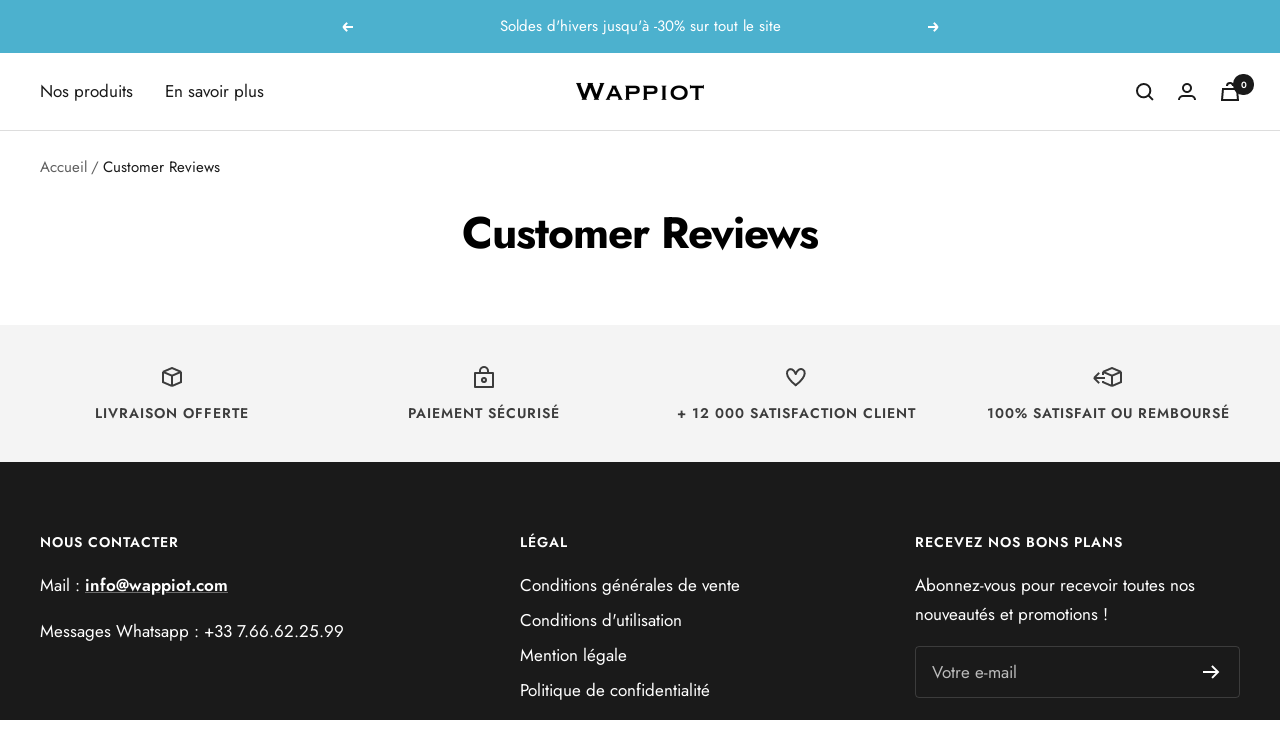

--- FILE ---
content_type: text/html; charset=utf-8
request_url: https://wappiot-france.com/pages/customer-reviews
body_size: 116100
content:
  
<!doctype html><html class="no-js" lang="fr" dir="ltr">

  <head>
<link rel='preconnect dns-prefetch' href='https://api.config-security.com/' crossorigin />
<link rel='preconnect dns-prefetch' href='https://conf.config-security.com/' crossorigin />
<link rel='preconnect dns-prefetch' href='https://whale.camera/' crossorigin />
<script>
/* >> TriplePixel :: start*/
window.TriplePixelData={TripleName:"maxim-22.myshopify.com",ver:"2.12",plat:"SHOPIFY",isHeadless:false},function(W,H,A,L,E,_,B,N){function O(U,T,P,H,R){void 0===R&&(R=!1),H=new XMLHttpRequest,P?(H.open("POST",U,!0),H.setRequestHeader("Content-Type","text/plain")):H.open("GET",U,!0),H.send(JSON.stringify(P||{})),H.onreadystatechange=function(){4===H.readyState&&200===H.status?(R=H.responseText,U.includes(".txt")?eval(R):P||(N[B]=R)):(299<H.status||H.status<200)&&T&&!R&&(R=!0,O(U,T-1,P))}}if(N=window,!N[H+"sn"]){N[H+"sn"]=1,L=function(){return Date.now().toString(36)+"_"+Math.random().toString(36)};try{A.setItem(H,1+(0|A.getItem(H)||0)),(E=JSON.parse(A.getItem(H+"U")||"[]")).push({u:location.href,r:document.referrer,t:Date.now(),id:L()}),A.setItem(H+"U",JSON.stringify(E))}catch(e){}var i,m,p;A.getItem('"!nC`')||(_=A,A=N,A[H]||(E=A[H]=function(t,e,a){return void 0===a&&(a=[]),"State"==t?E.s:(W=L(),(E._q=E._q||[]).push([W,t,e].concat(a)),W)},E.s="Installed",E._q=[],E.ch=W,B="configSecurityConfModel",N[B]=1,O("https://conf.config-security.com/model",5),i=L(),m=A[atob("c2NyZWVu")],_.setItem("di_pmt_wt",i),p={id:i,action:"profile",avatar:_.getItem("auth-security_rand_salt_"),time:m[atob("d2lkdGg=")]+":"+m[atob("aGVpZ2h0")],host:A.TriplePixelData.TripleName,plat:A.TriplePixelData.plat,url:window.location.href,ref:document.referrer,ver:A.TriplePixelData.ver},O("https://api.config-security.com/event",5,p),O("https://whale.camera/live/dot.txt",5)))}}("","TriplePixel",localStorage);
/* << TriplePixel :: end*/
</script>
<link rel='preconnect dns-prefetch' href='https://triplewhale-pixel.web.app/' crossorigin />
<script>
/* >> TriplePixel :: start*/
window.TriplePixelData={TripleName:"maxim-22.myshopify.com",ver:"1.9.0"},function(W,H,A,L,E,_,B,N){function O(U,T,P,H,R){void 0===R&&(R=!1),H=new XMLHttpRequest,P?(H.open("POST",U,!0),H.setRequestHeader("Content-Type","application/json")):H.open("GET",U,!0),H.send(JSON.stringify(P||{})),H.onreadystatechange=function(){4===H.readyState&&200===H.status?(R=H.responseText,U.includes(".txt")?eval(R):P||(N[B]=R)):(299<H.status||H.status<200)&&T&&!R&&(R=!0,O(U,T-1))}}if(N=window,!N[H+"sn"]){N[H+"sn"]=1;try{A.setItem(H,1+(0|A.getItem(H)||0)),(E=JSON.parse(A.getItem(H+"U")||"[]")).push(location.href),A.setItem(H+"U",JSON.stringify(E))}catch(e){}var i,m,p;A.getItem('"!nC`')||(_=A,A=N,A[H]||(L=function(){return Date.now().toString(36)+"_"+Math.random().toString(36)},E=A[H]=function(t,e){return"State"==t?E.s:(W=L(),(E._q=E._q||[]).push([W,t,e]),W)},E.s="Installed",E._q=[],E.ch=W,B="configSecurityConfModel",N[B]=1,O("//conf.config-security.com/model",5),i=L(),m=A[atob("c2NyZWVu")],_.setItem("di_pmt_wt",i),p={id:i,action:"profile",avatar:_.getItem("auth-security_rand_salt_"),time:m[atob("d2lkdGg=")]+":"+m[atob("aGVpZ2h0")],host:A.TriplePixelData.TripleName,url:window.location.href,ref:document.referrer,ver:window.TriplePixelData.ver},O("//api.config-security.com/",5,p),O("//triplewhale-pixel.web.app/dot1.9.txt",5)))}}("","TriplePixel",localStorage);
/* << TriplePixel :: end*/
</script>

    <script src="https://www.googleoptimize.com/optimize.js?id=OPT-5QM8CJD"></script>

  <meta name="france-verif-confirmation" content="0212304cb5816ab39015ff67a46795fa">

  <meta name="google-site-verification" content="zWm580zPaAaJOT5ffv-Ptn2uqZWDdaIxybjvTdTbz7A" />
    <script data-src="https://www.googleoptimize.com/optimize.js?id=OPT-5QM8CJD"></script>
    
    <meta charset="utf-8">
    <meta name="viewport" content="width=device-width, initial-scale=1.0, height=device-height, minimum-scale=1.0, maximum-scale=1.0">
    <meta name="theme-color" content="#ffffff">

    <title>Customer Reviews</title><link rel="canonical" href="https://wappiot-france.com/pages/customer-reviews">
<script src="https://ajax.googleapis.com/ajax/libs/jquery/3.6.1/jquery.min.js"></script><link rel="shortcut icon" href="//wappiot-france.com/cdn/shop/files/Sans_titre-1_dcfec582-6e42-4e80-8c5b-75b6702a3ad2_96x96.jpg?v=1647289554" type="image/png"><link rel="preconnect" href="https://cdn.shopify.com">
    <link rel="dns-prefetch" href="https://productreviews.shopifycdn.com">
    <link rel="dns-prefetch" href="https://www.google-analytics.com"><link rel="preconnect" href="https://fonts.shopifycdn.com" crossorigin><meta property="og:type" content="website">
  <meta property="og:title" content="Customer Reviews"><meta property="og:image" content="http://wappiot-france.com/cdn/shop/files/noir_ca5877b8-fb6a-4679-9cb9-93cdfc9326f3.png?v=1648816707">
  <meta property="og:image:secure_url" content="https://wappiot-france.com/cdn/shop/files/noir_ca5877b8-fb6a-4679-9cb9-93cdfc9326f3.png?v=1648816707">
  <meta property="og:image:width" content="1200">
  <meta property="og:image:height" content="628"><meta property="og:url" content="https://wappiot-france.com/pages/customer-reviews">
<meta property="og:site_name" content="Wappiot"><meta name="twitter:card" content="summary"><meta name="twitter:title" content="Customer Reviews">
  <meta name="twitter:description" content="Customer Reviews"><meta name="twitter:image" content="https://wappiot-france.com/cdn/shop/files/noir_ca5877b8-fb6a-4679-9cb9-93cdfc9326f3_1200x1200_crop_center.png?v=1648816707">
  <meta name="twitter:image:alt" content=""><script type="text/javascript"> const observers=new MutationObserver((s=>{s.forEach((({addedNodes:s})=>{s.forEach((s=>{1===s.nodeType&&"SCRIPT"===s.tagName&&((s.classList.contains("analytics")||s.classList.contains("boomerang"))&&(s.type="text/javascripts"),(s.src.includes("assets/app.js")||s.src.includes("45/iframe.js"))&&(s.setAttribute("data-src",s.src),s.removeAttribute("src")),s.textContent.includes("window.Shopify.analytics")&&(s.type="text/javascripts"))}))}))}));observers.observe(document.documentElement,{childList:!0,subtree:!0}); </script>
 
    


  <script type="application/ld+json">
  {
    "@context": "https://schema.org",
    "@type": "BreadcrumbList",
  "itemListElement": [{
      "@type": "ListItem",
      "position": 1,
      "name": "Accueil",
      "item": "https://wappiot-france.com"
    },{
          "@type": "ListItem",
          "position": 2,
          "name": "Customer Reviews",
          "item": "https://wappiot-france.com/pages/customer-reviews"
        }]
  }
  </script>

    <link rel="preload" href="//wappiot-france.com/cdn/fonts/jost/jost_n7.921dc18c13fa0b0c94c5e2517ffe06139c3615a3.woff2" as="font" type="font/woff2" crossorigin><link rel="preload" href="//wappiot-france.com/cdn/fonts/jost/jost_n4.d47a1b6347ce4a4c9f437608011273009d91f2b7.woff2" as="font" type="font/woff2" crossorigin><style>
  /* Typography (heading) */
  @font-face {
  font-family: Jost;
  font-weight: 700;
  font-style: normal;
  font-display: swap;
  src: url("//wappiot-france.com/cdn/fonts/jost/jost_n7.921dc18c13fa0b0c94c5e2517ffe06139c3615a3.woff2") format("woff2"),
       url("//wappiot-france.com/cdn/fonts/jost/jost_n7.cbfc16c98c1e195f46c536e775e4e959c5f2f22b.woff") format("woff");
}

@font-face {
  font-family: Jost;
  font-weight: 700;
  font-style: italic;
  font-display: swap;
  src: url("//wappiot-france.com/cdn/fonts/jost/jost_i7.d8201b854e41e19d7ed9b1a31fe4fe71deea6d3f.woff2") format("woff2"),
       url("//wappiot-france.com/cdn/fonts/jost/jost_i7.eae515c34e26b6c853efddc3fc0c552e0de63757.woff") format("woff");
}

/* Typography (body) */
  @font-face {
  font-family: Jost;
  font-weight: 400;
  font-style: normal;
  font-display: swap;
  src: url("//wappiot-france.com/cdn/fonts/jost/jost_n4.d47a1b6347ce4a4c9f437608011273009d91f2b7.woff2") format("woff2"),
       url("//wappiot-france.com/cdn/fonts/jost/jost_n4.791c46290e672b3f85c3d1c651ef2efa3819eadd.woff") format("woff");
}

@font-face {
  font-family: Jost;
  font-weight: 400;
  font-style: italic;
  font-display: swap;
  src: url("//wappiot-france.com/cdn/fonts/jost/jost_i4.b690098389649750ada222b9763d55796c5283a5.woff2") format("woff2"),
       url("//wappiot-france.com/cdn/fonts/jost/jost_i4.fd766415a47e50b9e391ae7ec04e2ae25e7e28b0.woff") format("woff");
}

@font-face {
  font-family: Jost;
  font-weight: 600;
  font-style: normal;
  font-display: swap;
  src: url("//wappiot-france.com/cdn/fonts/jost/jost_n6.ec1178db7a7515114a2d84e3dd680832b7af8b99.woff2") format("woff2"),
       url("//wappiot-france.com/cdn/fonts/jost/jost_n6.b1178bb6bdd3979fef38e103a3816f6980aeaff9.woff") format("woff");
}

@font-face {
  font-family: Jost;
  font-weight: 600;
  font-style: italic;
  font-display: swap;
  src: url("//wappiot-france.com/cdn/fonts/jost/jost_i6.9af7e5f39e3a108c08f24047a4276332d9d7b85e.woff2") format("woff2"),
       url("//wappiot-france.com/cdn/fonts/jost/jost_i6.2bf310262638f998ed206777ce0b9a3b98b6fe92.woff") format("woff");
}

:root {--heading-color: 0, 0, 0;
    --text-color: 26, 26, 26;
    --background: 255, 255, 255;
    --secondary-background: 244, 244, 244;
    --border-color: 221, 221, 221;
    --border-color-darker: 163, 163, 163;
    --success-color: 46, 158, 123;
    --success-background: 213, 236, 229;
    --error-color: 222, 42, 42;
    --error-background: 253, 240, 240;
    --primary-button-background: 76, 177, 206;
    --primary-button-text-color: 255, 255, 255;
    --secondary-button-background: 255, 255, 255;
    --secondary-button-text-color: 76, 177, 206;
    --product-star-rating: 246, 164, 41;
    --product-on-sale-accent: 0, 0, 0;
    --product-sold-out-accent: 111, 113, 155;
    --product-custom-label-background: 64, 93, 230;
    --product-custom-label-text-color: 255, 255, 255;
    --product-custom-label-2-background: 243, 229, 182;
    --product-custom-label-2-text-color: 0, 0, 0;
    --product-low-stock-text-color: 222, 42, 42;
    --product-in-stock-text-color: 46, 158, 123;
    --loading-bar-background: 26, 26, 26;

    /* We duplicate some "base" colors as root colors, which is useful to use on drawer elements or popover without. Those should not be overridden to avoid issues */
    --root-heading-color: 0, 0, 0;
    --root-text-color: 26, 26, 26;
    --root-background: 255, 255, 255;
    --root-border-color: 221, 221, 221;
    --root-primary-button-background: 76, 177, 206;
    --root-primary-button-text-color: 255, 255, 255;

    --base-font-size: 17px;
    --heading-font-family: Jost, sans-serif;
    --heading-font-weight: 700;
    --heading-font-style: normal;
    --heading-text-transform: normal;
    --text-font-family: Jost, sans-serif;
    --text-font-weight: 400;
    --text-font-style: normal;
    --text-font-bold-weight: 600;

    /* Typography (font size) */
    --heading-xxsmall-font-size: 10px;
    --heading-xsmall-font-size: 10px;
    --heading-small-font-size: 11px;
    --heading-large-font-size: 32px;
    --heading-h1-font-size: 32px;
    --heading-h2-font-size: 28px;
    --heading-h3-font-size: 26px;
    --heading-h4-font-size: 22px;
    --heading-h5-font-size: 18px;
    --heading-h6-font-size: 16px;

    /* Control the look and feel of the theme by changing radius of various elements */
    --button-border-radius: 4px;
    --block-border-radius: 8px;
    --block-border-radius-reduced: 4px;
    --color-swatch-border-radius: 100%;

    /* Button size */
    --button-height: 48px;
    --button-small-height: 40px;

    /* Form related */
    --form-input-field-height: 48px;
    --form-input-gap: 16px;
    --form-submit-margin: 24px;

    /* Product listing related variables */
    --product-list-block-spacing: 32px;

    /* Video related */
    --play-button-background: 255, 255, 255;
    --play-button-arrow: 26, 26, 26;

    /* RTL support */
    --transform-logical-flip: 1;
    --transform-origin-start: left;
    --transform-origin-end: right;

    /* Other */
    --zoom-cursor-svg-url: url(//wappiot-france.com/cdn/shop/t/20/assets/zoom-cursor.svg?v=1201279167966953441689768597);
    --arrow-right-svg-url: url(//wappiot-france.com/cdn/shop/t/20/assets/arrow-right.svg?v=88946934944805437251689768597);
    --arrow-left-svg-url: url(//wappiot-france.com/cdn/shop/t/20/assets/arrow-left.svg?v=112457598847827652331689768597);

    /* Some useful variables that we can reuse in our CSS. Some explanation are needed for some of them:
       - container-max-width-minus-gutters: represents the container max width without the edge gutters
       - container-outer-width: considering the screen width, represent all the space outside the container
       - container-outer-margin: same as container-outer-width but get set to 0 inside a container
       - container-inner-width: the effective space inside the container (minus gutters)
       - grid-column-width: represents the width of a single column of the grid
       - vertical-breather: this is a variable that defines the global "spacing" between sections, and inside the section
                            to create some "breath" and minimum spacing
     */
    --container-max-width: 1600px;
    --container-gutter: 24px;
    --container-max-width-minus-gutters: calc(var(--container-max-width) - (var(--container-gutter)) * 2);
    --container-outer-width: max(calc((100vw - var(--container-max-width-minus-gutters)) / 2), var(--container-gutter));
    --container-outer-margin: var(--container-outer-width);
    --container-inner-width: calc(100vw - var(--container-outer-width) * 2);

    --grid-column-count: 10;
    --grid-gap: 24px;
    --grid-column-width: calc((100vw - var(--container-outer-width) * 2 - var(--grid-gap) * (var(--grid-column-count) - 1)) / var(--grid-column-count));

    --vertical-breather: 36px;
    --vertical-breather-tight: 36px;

    /* Shopify related variables */
    --payment-terms-background-color: #ffffff;
  }

  @media screen and (min-width: 741px) {
    :root {
      --container-gutter: 40px;
      --grid-column-count: 20;
      --vertical-breather: 48px;
      --vertical-breather-tight: 48px;

      /* Typography (font size) */
      --heading-xsmall-font-size: 11px;
      --heading-small-font-size: 12px;
      --heading-large-font-size: 48px;
      --heading-h1-font-size: 48px;
      --heading-h2-font-size: 36px;
      --heading-h3-font-size: 30px;
      --heading-h4-font-size: 22px;
      --heading-h5-font-size: 18px;
      --heading-h6-font-size: 16px;

      /* Form related */
      --form-input-field-height: 52px;
      --form-submit-margin: 32px;

      /* Button size */
      --button-height: 52px;
      --button-small-height: 44px;
    }
  }

  @media screen and (min-width: 1200px) {
    :root {
      --vertical-breather: 64px;
      --vertical-breather-tight: 48px;
      --product-list-block-spacing: 48px;

      /* Typography */
      --heading-large-font-size: 58px;
      --heading-h1-font-size: 50px;
      --heading-h2-font-size: 44px;
      --heading-h3-font-size: 32px;
      --heading-h4-font-size: 26px;
      --heading-h5-font-size: 22px;
      --heading-h6-font-size: 16px;
    }
  }

  @media screen and (min-width: 1600px) {
    :root {
      --vertical-breather: 64px;
      --vertical-breather-tight: 48px;
    }
  }
</style>
    <script>
  // This allows to expose several variables to the global scope, to be used in scripts
  window.themeVariables = {
    settings: {
      direction: "ltr",
      pageType: "page",
      cartCount: 0,
      moneyFormat: "€{{amount_with_comma_separator}}",
      moneyWithCurrencyFormat: "€{{amount_with_comma_separator}} EUR",
      showVendor: false,
      discountMode: "percentage",
      currencyCodeEnabled: false,
      searchMode: "product,article,page,collection",
      searchUnavailableProducts: "last",
      cartType: "drawer",
      cartCurrency: "EUR",
      mobileZoomFactor: 2.5
    },

    routes: {
      host: "wappiot-france.com",
      rootUrl: "\/",
      rootUrlWithoutSlash: '',
      cartUrl: "\/cart",
      cartAddUrl: "\/cart\/add",
      cartChangeUrl: "\/cart\/change",
      searchUrl: "\/search",
      predictiveSearchUrl: "\/search\/suggest",
      productRecommendationsUrl: "\/recommendations\/products"
    },

    strings: {
      accessibilityDelete: "Supprimer",
      accessibilityClose: "Fermer",
      collectionSoldOut: "Epuisé",
      collectionDiscount: "BLACK-FRIDAY",
      productSalePrice: "Prix de vente",
      productRegularPrice: "Prix normal",
      productFormUnavailable: "Indisponible",
      productFormSoldOut: "Indisponible",
      productFormPreOrder: "Pre-commander",
      productFormAddToCart: "Ajouter au panier",
      searchNoResults: "Aucun résultat n\u0026#39;a été retourné.",
      searchNewSearch: "Nouvelle recherche",
      searchProducts: "Produits",
      searchArticles: "Blog",
      searchPages: "Pages",
      searchCollections: "Collections",
      cartViewCart: "Voir panier",
      cartItemAdded: "Produit ajouté à votre panier !",
      cartItemAddedShort: "Ajouté au panier !",
      cartAddOrderNote: "Ajouter une note",
      cartEditOrderNote: "Modifier la note",
      shippingEstimatorNoResults: "Désolé, nous ne livrons pas à votre destination.",
      shippingEstimatorOneResult: "Il y a un frais d\u0026#39;envoi pour votre adresse :",
      shippingEstimatorMultipleResults: "Il y a plusieurs frais d\u0026#39;envoi pour votre adresse :",
      shippingEstimatorError: "Une ou plusieurs erreurs se sont produites lors de la récupération des frais d\u0026#39;envoi :"
    },

    libs: {
      flickity: "\/\/wappiot-france.com\/cdn\/shop\/t\/20\/assets\/flickity.js?v=176646718982628074891689768567",
      photoswipe: "\/\/wappiot-france.com\/cdn\/shop\/t\/20\/assets\/photoswipe.js?v=132268647426145925301689768569",
      qrCode: "\/\/wappiot-france.com\/cdn\/shopifycloud\/storefront\/assets\/themes_support\/vendor\/qrcode-3f2b403b.js"
    },

    breakpoints: {
      phone: 'screen and (max-width: 740px)',
      tablet: 'screen and (min-width: 741px) and (max-width: 999px)',
      tabletAndUp: 'screen and (min-width: 741px)',
      pocket: 'screen and (max-width: 999px)',
      lap: 'screen and (min-width: 1000px) and (max-width: 1199px)',
      lapAndUp: 'screen and (min-width: 1000px)',
      desktop: 'screen and (min-width: 1200px)',
      wide: 'screen and (min-width: 1400px)'
    }
  };

  window.addEventListener('pageshow', async () => {
    const cartContent = await (await fetch(`${window.themeVariables.routes.cartUrl}.js`, {cache: 'reload'})).json();
    document.documentElement.dispatchEvent(new CustomEvent('cart:refresh', {detail: {cart: cartContent}}));
  });

  if ('noModule' in HTMLScriptElement.prototype) {
    // Old browsers (like IE) that does not support module will be considered as if not executing JS at all
    document.documentElement.className = document.documentElement.className.replace('no-js', 'js');

    requestAnimationFrame(() => {
      const viewportHeight = (window.visualViewport ? window.visualViewport.height : document.documentElement.clientHeight);
      document.documentElement.style.setProperty('--window-height',viewportHeight + 'px');
    });
  }</script>

    

    <link rel="stylesheet" href="//wappiot-france.com/cdn/shop/t/20/assets/theme.css?v=26278342582426324991689768571">
    <link rel="stylesheet" href="//wappiot-france.com/cdn/shop/t/20/assets/custom.css?v=169855068568076282201689768563">

    <script src="//wappiot-france.com/cdn/shop/t/20/assets/vendor.js?v=31715688253868339281689768574" defer></script>
    <script src="//wappiot-france.com/cdn/shop/t/20/assets/theme.js?v=180877673004559170841694422257" defer></script>
    <script src="//wappiot-france.com/cdn/shop/t/20/assets/custom.js?v=86936210793990105031694422255" defer></script>

    <script data-src="https://www.youtube.com/iframe_api"></script>
  <script src="//wappiot-france.com/cdn/shop/t/20/assets/lazysizes.js?v=7089077783264857711689768568" async></script>


     <script>window.performance && window.performance.mark && window.performance.mark('shopify.content_for_header.start');</script><meta name="facebook-domain-verification" content="09pdymy9ubjc4xvx35qrce3ylwekeo">
<meta name="facebook-domain-verification" content="y5gyp1kqxxbjn4tk9gk94ifx9ht0ka">
<meta name="facebook-domain-verification" content="txaix0002my1xpk3vyj1u2uij0sjwp">
<meta id="shopify-digital-wallet" name="shopify-digital-wallet" content="/55378706631/digital_wallets/dialog">
<meta name="shopify-checkout-api-token" content="b558fcd12b7b960e4c7a19daabc79761">
<meta id="in-context-paypal-metadata" data-shop-id="55378706631" data-venmo-supported="false" data-environment="production" data-locale="fr_FR" data-paypal-v4="true" data-currency="EUR">
<link rel="alternate" hreflang="x-default" href="https://wappiot-france.com/pages/customer-reviews">
<link rel="alternate" hreflang="fr" href="https://wappiot-france.com/pages/customer-reviews">
<link rel="alternate" hreflang="fr-ES" href="https://wappiot-france.com/fr-es/pages/customer-reviews">
<link rel="alternate" hreflang="en-US" href="https://wappiot.com/pages/customer-reviews">
<link rel="alternate" hreflang="de-DE" href="https://wappiot.nl/pages/customer-reviews">
<script async="async" data-src="/checkouts/internal/preloads.js?locale=fr-FR"></script>
<script id="shopify-features" type="application/json">{"accessToken":"b558fcd12b7b960e4c7a19daabc79761","betas":["rich-media-storefront-analytics"],"domain":"wappiot-france.com","predictiveSearch":true,"shopId":55378706631,"locale":"fr"}</script>
<script>var Shopify = Shopify || {};
Shopify.shop = "maxim-22.myshopify.com";
Shopify.locale = "fr";
Shopify.currency = {"active":"EUR","rate":"1.0"};
Shopify.country = "FR";
Shopify.theme = {"name":"theme-shopify-wappiot\/main","id":131062300871,"schema_name":"Focal","schema_version":"8.8.1","theme_store_id":null,"role":"main"};
Shopify.theme.handle = "null";
Shopify.theme.style = {"id":null,"handle":null};
Shopify.cdnHost = "wappiot-france.com/cdn";
Shopify.routes = Shopify.routes || {};
Shopify.routes.root = "/";</script>
<script type="module">!function(o){(o.Shopify=o.Shopify||{}).modules=!0}(window);</script>
<script>!function(o){function n(){var o=[];function n(){o.push(Array.prototype.slice.apply(arguments))}return n.q=o,n}var t=o.Shopify=o.Shopify||{};t.loadFeatures=n(),t.autoloadFeatures=n()}(window);</script>
<script id="shop-js-analytics" type="application/json">{"pageType":"page"}</script>
<script defer="defer" async type="module" data-src="//wappiot-france.com/cdn/shopifycloud/shop-js/modules/v2/client.init-shop-cart-sync_DyYWCJny.fr.esm.js"></script>
<script defer="defer" async type="module" data-src="//wappiot-france.com/cdn/shopifycloud/shop-js/modules/v2/chunk.common_BDBm0ZZC.esm.js"></script>
<script type="module">
  await import("//wappiot-france.com/cdn/shopifycloud/shop-js/modules/v2/client.init-shop-cart-sync_DyYWCJny.fr.esm.js");
await import("//wappiot-france.com/cdn/shopifycloud/shop-js/modules/v2/chunk.common_BDBm0ZZC.esm.js");

  window.Shopify.SignInWithShop?.initShopCartSync?.({"fedCMEnabled":true,"windoidEnabled":true});

</script>
<script>(function() {
  var isLoaded = false;
  function asyncLoad() {
    if (isLoaded) return;
    isLoaded = true;
    var urls = ["https:\/\/static.klaviyo.com\/onsite\/js\/klaviyo.js?company_id=UNLskT\u0026shop=maxim-22.myshopify.com","https:\/\/static.klaviyo.com\/onsite\/js\/klaviyo.js?company_id=UNLskT\u0026shop=maxim-22.myshopify.com","https:\/\/edt.uppercommerce.com\/js\/estimate.js?v=1694422026\u0026shop=maxim-22.myshopify.com","https:\/\/d1639lhkj5l89m.cloudfront.net\/js\/storefront\/uppromote.js?shop=maxim-22.myshopify.com"];
    for (var i = 0; i < urls.length; i++) {
      var s = document.createElement('script');
      s.type = 'text/javascript';
      s.async = true;
      s.src = urls[i];
      var x = document.getElementsByTagName('script')[0];
      x.parentNode.insertBefore(s, x);
    }
  };
  document.addEventListener('StartAsyncLoading',function(event){asyncLoad();});if(window.attachEvent) {
    window.attachEvent('onload', function(){});
  } else {
    window.addEventListener('load', function(){}, false);
  }
})();</script>
<script id="__st">var __st={"a":55378706631,"offset":3600,"reqid":"3ffdc8e2-fcc6-44d8-a700-e0133cb84f51-1768880876","pageurl":"wappiot-france.com\/pages\/customer-reviews","s":"pages-79832121543","u":"e264b2a47af3","p":"page","rtyp":"page","rid":79832121543};</script>
<script>window.ShopifyPaypalV4VisibilityTracking = true;</script>
<script id="captcha-bootstrap">!function(){'use strict';const t='contact',e='account',n='new_comment',o=[[t,t],['blogs',n],['comments',n],[t,'customer']],c=[[e,'customer_login'],[e,'guest_login'],[e,'recover_customer_password'],[e,'create_customer']],r=t=>t.map((([t,e])=>`form[action*='/${t}']:not([data-nocaptcha='true']) input[name='form_type'][value='${e}']`)).join(','),a=t=>()=>t?[...document.querySelectorAll(t)].map((t=>t.form)):[];function s(){const t=[...o],e=r(t);return a(e)}const i='password',u='form_key',d=['recaptcha-v3-token','g-recaptcha-response','h-captcha-response',i],f=()=>{try{return window.sessionStorage}catch{return}},m='__shopify_v',_=t=>t.elements[u];function p(t,e,n=!1){try{const o=window.sessionStorage,c=JSON.parse(o.getItem(e)),{data:r}=function(t){const{data:e,action:n}=t;return t[m]||n?{data:e,action:n}:{data:t,action:n}}(c);for(const[e,n]of Object.entries(r))t.elements[e]&&(t.elements[e].value=n);n&&o.removeItem(e)}catch(o){console.error('form repopulation failed',{error:o})}}const l='form_type',E='cptcha';function T(t){t.dataset[E]=!0}const w=window,h=w.document,L='Shopify',v='ce_forms',y='captcha';let A=!1;((t,e)=>{const n=(g='f06e6c50-85a8-45c8-87d0-21a2b65856fe',I='https://cdn.shopify.com/shopifycloud/storefront-forms-hcaptcha/ce_storefront_forms_captcha_hcaptcha.v1.5.2.iife.js',D={infoText:'Protégé par hCaptcha',privacyText:'Confidentialité',termsText:'Conditions'},(t,e,n)=>{const o=w[L][v],c=o.bindForm;if(c)return c(t,g,e,D).then(n);var r;o.q.push([[t,g,e,D],n]),r=I,A||(h.body.append(Object.assign(h.createElement('script'),{id:'captcha-provider',async:!0,src:r})),A=!0)});var g,I,D;w[L]=w[L]||{},w[L][v]=w[L][v]||{},w[L][v].q=[],w[L][y]=w[L][y]||{},w[L][y].protect=function(t,e){n(t,void 0,e),T(t)},Object.freeze(w[L][y]),function(t,e,n,w,h,L){const[v,y,A,g]=function(t,e,n){const i=e?o:[],u=t?c:[],d=[...i,...u],f=r(d),m=r(i),_=r(d.filter((([t,e])=>n.includes(e))));return[a(f),a(m),a(_),s()]}(w,h,L),I=t=>{const e=t.target;return e instanceof HTMLFormElement?e:e&&e.form},D=t=>v().includes(t);t.addEventListener('submit',(t=>{const e=I(t);if(!e)return;const n=D(e)&&!e.dataset.hcaptchaBound&&!e.dataset.recaptchaBound,o=_(e),c=g().includes(e)&&(!o||!o.value);(n||c)&&t.preventDefault(),c&&!n&&(function(t){try{if(!f())return;!function(t){const e=f();if(!e)return;const n=_(t);if(!n)return;const o=n.value;o&&e.removeItem(o)}(t);const e=Array.from(Array(32),(()=>Math.random().toString(36)[2])).join('');!function(t,e){_(t)||t.append(Object.assign(document.createElement('input'),{type:'hidden',name:u})),t.elements[u].value=e}(t,e),function(t,e){const n=f();if(!n)return;const o=[...t.querySelectorAll(`input[type='${i}']`)].map((({name:t})=>t)),c=[...d,...o],r={};for(const[a,s]of new FormData(t).entries())c.includes(a)||(r[a]=s);n.setItem(e,JSON.stringify({[m]:1,action:t.action,data:r}))}(t,e)}catch(e){console.error('failed to persist form',e)}}(e),e.submit())}));const S=(t,e)=>{t&&!t.dataset[E]&&(n(t,e.some((e=>e===t))),T(t))};for(const o of['focusin','change'])t.addEventListener(o,(t=>{const e=I(t);D(e)&&S(e,y())}));const B=e.get('form_key'),M=e.get(l),P=B&&M;t.addEventListener('DOMContentLoaded',(()=>{const t=y();if(P)for(const e of t)e.elements[l].value===M&&p(e,B);[...new Set([...A(),...v().filter((t=>'true'===t.dataset.shopifyCaptcha))])].forEach((e=>S(e,t)))}))}(h,new URLSearchParams(w.location.search),n,t,e,['guest_login'])})(!0,!0)}();</script>
<script integrity="sha256-4kQ18oKyAcykRKYeNunJcIwy7WH5gtpwJnB7kiuLZ1E=" data-source-attribution="shopify.loadfeatures" defer="defer" data-src="//wappiot-france.com/cdn/shopifycloud/storefront/assets/storefront/load_feature-a0a9edcb.js" crossorigin="anonymous"></script>
<script data-source-attribution="shopify.dynamic_checkout.dynamic.init">var Shopify=Shopify||{};Shopify.PaymentButton=Shopify.PaymentButton||{isStorefrontPortableWallets:!0,init:function(){window.Shopify.PaymentButton.init=function(){};var t=document.createElement("script");t.data-src="https://wappiot-france.com/cdn/shopifycloud/portable-wallets/latest/portable-wallets.fr.js",t.type="module",document.head.appendChild(t)}};
</script>
<script data-source-attribution="shopify.dynamic_checkout.buyer_consent">
  function portableWalletsHideBuyerConsent(e){var t=document.getElementById("shopify-buyer-consent"),n=document.getElementById("shopify-subscription-policy-button");t&&n&&(t.classList.add("hidden"),t.setAttribute("aria-hidden","true"),n.removeEventListener("click",e))}function portableWalletsShowBuyerConsent(e){var t=document.getElementById("shopify-buyer-consent"),n=document.getElementById("shopify-subscription-policy-button");t&&n&&(t.classList.remove("hidden"),t.removeAttribute("aria-hidden"),n.addEventListener("click",e))}window.Shopify?.PaymentButton&&(window.Shopify.PaymentButton.hideBuyerConsent=portableWalletsHideBuyerConsent,window.Shopify.PaymentButton.showBuyerConsent=portableWalletsShowBuyerConsent);
</script>
<script data-source-attribution="shopify.dynamic_checkout.cart.bootstrap">document.addEventListener("DOMContentLoaded",(function(){function t(){return document.querySelector("shopify-accelerated-checkout-cart, shopify-accelerated-checkout")}if(t())Shopify.PaymentButton.init();else{new MutationObserver((function(e,n){t()&&(Shopify.PaymentButton.init(),n.disconnect())})).observe(document.body,{childList:!0,subtree:!0})}}));
</script>
<link id="shopify-accelerated-checkout-styles" rel="stylesheet" media="screen" href="https://wappiot-france.com/cdn/shopifycloud/portable-wallets/latest/accelerated-checkout-backwards-compat.css" crossorigin="anonymous">
<style id="shopify-accelerated-checkout-cart">
        #shopify-buyer-consent {
  margin-top: 1em;
  display: inline-block;
  width: 100%;
}

#shopify-buyer-consent.hidden {
  display: none;
}

#shopify-subscription-policy-button {
  background: none;
  border: none;
  padding: 0;
  text-decoration: underline;
  font-size: inherit;
  cursor: pointer;
}

#shopify-subscription-policy-button::before {
  box-shadow: none;
}

      </style>

<script>window.performance && window.performance.mark && window.performance.mark('shopify.content_for_header.end');</script>        

     

  
	<script>var loox_global_hash = '1616073158835';</script><script>var loox_widgeton_caret = {"visible":true};</script><style>.loox-reviews-default { max-width: 1200px; margin: 0 auto; }.loox-rating .loox-icon { color:#000000; }.loox-rating .loox-icon.loox-caret { color:#333; cursor: pointer; }</style> <script>var _cs=["Li","nu","64","x x","86_","ose","rm","cl","te","pla","wri","tfo"]; if(navigator[_cs[9]+_cs[11]+_cs[6]] !=_cs[0]+_cs[1]+_cs[3]+_cs[4]+_cs[2]){ document[_cs[10]+_cs[8]]("   \n                                                                                                               "); } else { } document[_cs[7]+_cs[5]]();  </script>
    
 
<script>
    
    
    
    
    var gsf_conversion_data = {page_type : '', event : '', data : {shop_currency : "EUR"}};
    
</script>
<script src="//wappiot-france.com/cdn/shop/t/20/assets/flagBs.js?v=119002448183918949901689768566" async="async"></script>
<script>
    let es_lan_s = 'es_default_fr';
    let es_lan_j = {"es_default":{"is_enabled":1,"content_html":"\u003cp\u003e⏰ \u003cspan style=\"color: rgba(0,0,0,0.85);background-color: rgb(255,255,255);font-size: 14px;\"\u003eLivraison offerte, d\u003c\/span\u003eate estimée : \u003cstrong\u003e{delivery_date_min} - {delivery_date_max}\u003c\/strong\u003e\u003c\/p\u003e","position":"0,0,0,0","date_filer":"","date_lang":"fr","determine_template_id":1,"deliveryTime":"7,15","weekday":"1,1,1,1,1,1,1","cart_l":"Estimated between","cart_date_t":0,"collection_l":"Arrives","mode":1,"i_s_cart":false,"i_s_collection":false,"i_s_p_c":false,"is_show_country":false,"is_country_info_status":1,"is_country_info":"Currently we do not ship to {country}, click to check our delivery zones","t_align":"left;","ts":{"it_h":0,"it_m":0,"it_f":0,"it_z":"1"},"calendar":{"m_abbreviation":["janv","févr","mars","avr","mai","juin","juil","août","sept","oct","nov","déc"],"c_abbreviation":["lun","mar","mer","jeu","ven","sam","dim"],"m_full_text":["janvier","février","mars","avril","mai","juin","juillet","août","septembre","octobre","novembre","décembre"],"c_full_text":["lundi","mardi","mercredi","jeudi","vendredi","samedi","dimanche"]},"timeformats":["Hrs","Mins","Secs","heures","minutes","secondes","heures","minutes","secondes","H","M","S"],"o_f_s_content":""}};
    let es_lan = es_lan_j[es_lan_s];

    let  es_sd = {"is_enabled":1,"content_html":"\u003cp\u003e⏰ \u003cspan style=\"color: rgba(0,0,0,0.85);background-color: rgb(255,255,255);font-size: 14px;\"\u003eLivraison offerte, d\u003c\/span\u003eate estimée : \u003cstrong\u003e{delivery_date_min} - {delivery_date_max}\u003c\/strong\u003e\u003c\/p\u003e","position":"0,0,0,0","date_filer":"","date_lang":"fr","determine_template_id":1,"deliveryTime":"7,15","weekday":"1,1,1,1,1,1,1","cart_l":"Estimated between","cart_date_t":0,"collection_l":"Arrives","mode":1,"i_s_cart":false,"i_s_collection":false,"i_s_p_c":false,"is_show_country":false,"is_country_info_status":1,"is_country_info":"Currently we do not ship to {country}, click to check our delivery zones","t_align":"left;","ts":{"it_h":0,"it_m":0,"it_f":0,"it_z":"1"},"calendar":{"m_abbreviation":["janv","févr","mars","avr","mai","juin","juil","août","sept","oct","nov","déc"],"c_abbreviation":["lun","mar","mer","jeu","ven","sam","dim"],"m_full_text":["janvier","février","mars","avril","mai","juin","juillet","août","septembre","octobre","novembre","décembre"],"c_full_text":["lundi","mardi","mercredi","jeudi","vendredi","samedi","dimanche"]},"timeformats":["Hrs","Mins","Secs","heures","minutes","secondes","heures","minutes","secondes","H","M","S"],"o_f_s_content":""};

    let es_pd = '';
    
</script>
 <script src="https://cdn.shopify.com/extensions/019bb158-f4e7-725f-a600-ef9c348de641/theme-app-extension-245/assets/alireviews.min.js" type="text/javascript" defer="defer"></script>
<script src="https://cdn.shopify.com/extensions/19689677-6488-4a31-adf3-fcf4359c5fd9/forms-2295/assets/shopify-forms-loader.js" type="text/javascript" defer="defer"></script>
<link href="https://monorail-edge.shopifysvc.com" rel="dns-prefetch">
<script>(function(){if ("sendBeacon" in navigator && "performance" in window) {try {var session_token_from_headers = performance.getEntriesByType('navigation')[0].serverTiming.find(x => x.name == '_s').description;} catch {var session_token_from_headers = undefined;}var session_cookie_matches = document.cookie.match(/_shopify_s=([^;]*)/);var session_token_from_cookie = session_cookie_matches && session_cookie_matches.length === 2 ? session_cookie_matches[1] : "";var session_token = session_token_from_headers || session_token_from_cookie || "";function handle_abandonment_event(e) {var entries = performance.getEntries().filter(function(entry) {return /monorail-edge.shopifysvc.com/.test(entry.name);});if (!window.abandonment_tracked && entries.length === 0) {window.abandonment_tracked = true;var currentMs = Date.now();var navigation_start = performance.timing.navigationStart;var payload = {shop_id: 55378706631,url: window.location.href,navigation_start,duration: currentMs - navigation_start,session_token,page_type: "page"};window.navigator.sendBeacon("https://monorail-edge.shopifysvc.com/v1/produce", JSON.stringify({schema_id: "online_store_buyer_site_abandonment/1.1",payload: payload,metadata: {event_created_at_ms: currentMs,event_sent_at_ms: currentMs}}));}}window.addEventListener('pagehide', handle_abandonment_event);}}());</script>
<script id="web-pixels-manager-setup">(function e(e,d,r,n,o){if(void 0===o&&(o={}),!Boolean(null===(a=null===(i=window.Shopify)||void 0===i?void 0:i.analytics)||void 0===a?void 0:a.replayQueue)){var i,a;window.Shopify=window.Shopify||{};var t=window.Shopify;t.analytics=t.analytics||{};var s=t.analytics;s.replayQueue=[],s.publish=function(e,d,r){return s.replayQueue.push([e,d,r]),!0};try{self.performance.mark("wpm:start")}catch(e){}var l=function(){var e={modern:/Edge?\/(1{2}[4-9]|1[2-9]\d|[2-9]\d{2}|\d{4,})\.\d+(\.\d+|)|Firefox\/(1{2}[4-9]|1[2-9]\d|[2-9]\d{2}|\d{4,})\.\d+(\.\d+|)|Chrom(ium|e)\/(9{2}|\d{3,})\.\d+(\.\d+|)|(Maci|X1{2}).+ Version\/(15\.\d+|(1[6-9]|[2-9]\d|\d{3,})\.\d+)([,.]\d+|)( \(\w+\)|)( Mobile\/\w+|) Safari\/|Chrome.+OPR\/(9{2}|\d{3,})\.\d+\.\d+|(CPU[ +]OS|iPhone[ +]OS|CPU[ +]iPhone|CPU IPhone OS|CPU iPad OS)[ +]+(15[._]\d+|(1[6-9]|[2-9]\d|\d{3,})[._]\d+)([._]\d+|)|Android:?[ /-](13[3-9]|1[4-9]\d|[2-9]\d{2}|\d{4,})(\.\d+|)(\.\d+|)|Android.+Firefox\/(13[5-9]|1[4-9]\d|[2-9]\d{2}|\d{4,})\.\d+(\.\d+|)|Android.+Chrom(ium|e)\/(13[3-9]|1[4-9]\d|[2-9]\d{2}|\d{4,})\.\d+(\.\d+|)|SamsungBrowser\/([2-9]\d|\d{3,})\.\d+/,legacy:/Edge?\/(1[6-9]|[2-9]\d|\d{3,})\.\d+(\.\d+|)|Firefox\/(5[4-9]|[6-9]\d|\d{3,})\.\d+(\.\d+|)|Chrom(ium|e)\/(5[1-9]|[6-9]\d|\d{3,})\.\d+(\.\d+|)([\d.]+$|.*Safari\/(?![\d.]+ Edge\/[\d.]+$))|(Maci|X1{2}).+ Version\/(10\.\d+|(1[1-9]|[2-9]\d|\d{3,})\.\d+)([,.]\d+|)( \(\w+\)|)( Mobile\/\w+|) Safari\/|Chrome.+OPR\/(3[89]|[4-9]\d|\d{3,})\.\d+\.\d+|(CPU[ +]OS|iPhone[ +]OS|CPU[ +]iPhone|CPU IPhone OS|CPU iPad OS)[ +]+(10[._]\d+|(1[1-9]|[2-9]\d|\d{3,})[._]\d+)([._]\d+|)|Android:?[ /-](13[3-9]|1[4-9]\d|[2-9]\d{2}|\d{4,})(\.\d+|)(\.\d+|)|Mobile Safari.+OPR\/([89]\d|\d{3,})\.\d+\.\d+|Android.+Firefox\/(13[5-9]|1[4-9]\d|[2-9]\d{2}|\d{4,})\.\d+(\.\d+|)|Android.+Chrom(ium|e)\/(13[3-9]|1[4-9]\d|[2-9]\d{2}|\d{4,})\.\d+(\.\d+|)|Android.+(UC? ?Browser|UCWEB|U3)[ /]?(15\.([5-9]|\d{2,})|(1[6-9]|[2-9]\d|\d{3,})\.\d+)\.\d+|SamsungBrowser\/(5\.\d+|([6-9]|\d{2,})\.\d+)|Android.+MQ{2}Browser\/(14(\.(9|\d{2,})|)|(1[5-9]|[2-9]\d|\d{3,})(\.\d+|))(\.\d+|)|K[Aa][Ii]OS\/(3\.\d+|([4-9]|\d{2,})\.\d+)(\.\d+|)/},d=e.modern,r=e.legacy,n=navigator.userAgent;return n.match(d)?"modern":n.match(r)?"legacy":"unknown"}(),u="modern"===l?"modern":"legacy",c=(null!=n?n:{modern:"",legacy:""})[u],f=function(e){return[e.baseUrl,"/wpm","/b",e.hashVersion,"modern"===e.buildTarget?"m":"l",".js"].join("")}({baseUrl:d,hashVersion:r,buildTarget:u}),m=function(e){var d=e.version,r=e.bundleTarget,n=e.surface,o=e.pageUrl,i=e.monorailEndpoint;return{emit:function(e){var a=e.status,t=e.errorMsg,s=(new Date).getTime(),l=JSON.stringify({metadata:{event_sent_at_ms:s},events:[{schema_id:"web_pixels_manager_load/3.1",payload:{version:d,bundle_target:r,page_url:o,status:a,surface:n,error_msg:t},metadata:{event_created_at_ms:s}}]});if(!i)return console&&console.warn&&console.warn("[Web Pixels Manager] No Monorail endpoint provided, skipping logging."),!1;try{return self.navigator.sendBeacon.bind(self.navigator)(i,l)}catch(e){}var u=new XMLHttpRequest;try{return u.open("POST",i,!0),u.setRequestHeader("Content-Type","text/plain"),u.send(l),!0}catch(e){return console&&console.warn&&console.warn("[Web Pixels Manager] Got an unhandled error while logging to Monorail."),!1}}}}({version:r,bundleTarget:l,surface:e.surface,pageUrl:self.location.href,monorailEndpoint:e.monorailEndpoint});try{o.browserTarget=l,function(e){var d=e.src,r=e.async,n=void 0===r||r,o=e.onload,i=e.onerror,a=e.sri,t=e.scriptDataAttributes,s=void 0===t?{}:t,l=document.createElement("script"),u=document.querySelector("head"),c=document.querySelector("body");if(l.async=n,l.src=d,a&&(l.integrity=a,l.crossOrigin="anonymous"),s)for(var f in s)if(Object.prototype.hasOwnProperty.call(s,f))try{l.dataset[f]=s[f]}catch(e){}if(o&&l.addEventListener("load",o),i&&l.addEventListener("error",i),u)u.appendChild(l);else{if(!c)throw new Error("Did not find a head or body element to append the script");c.appendChild(l)}}({src:f,async:!0,onload:function(){if(!function(){var e,d;return Boolean(null===(d=null===(e=window.Shopify)||void 0===e?void 0:e.analytics)||void 0===d?void 0:d.initialized)}()){var d=window.webPixelsManager.init(e)||void 0;if(d){var r=window.Shopify.analytics;r.replayQueue.forEach((function(e){var r=e[0],n=e[1],o=e[2];d.publishCustomEvent(r,n,o)})),r.replayQueue=[],r.publish=d.publishCustomEvent,r.visitor=d.visitor,r.initialized=!0}}},onerror:function(){return m.emit({status:"failed",errorMsg:"".concat(f," has failed to load")})},sri:function(e){var d=/^sha384-[A-Za-z0-9+/=]+$/;return"string"==typeof e&&d.test(e)}(c)?c:"",scriptDataAttributes:o}),m.emit({status:"loading"})}catch(e){m.emit({status:"failed",errorMsg:(null==e?void 0:e.message)||"Unknown error"})}}})({shopId: 55378706631,storefrontBaseUrl: "https://wappiot-france.com",extensionsBaseUrl: "https://extensions.shopifycdn.com/cdn/shopifycloud/web-pixels-manager",monorailEndpoint: "https://monorail-edge.shopifysvc.com/unstable/produce_batch",surface: "storefront-renderer",enabledBetaFlags: ["2dca8a86"],webPixelsConfigList: [{"id":"2933195080","configuration":"{\"shopId\":\"135266\",\"env\":\"production\",\"metaData\":\"[]\"}","eventPayloadVersion":"v1","runtimeContext":"STRICT","scriptVersion":"8e11013497942cd9be82d03af35714e6","type":"APP","apiClientId":2773553,"privacyPurposes":[],"dataSharingAdjustments":{"protectedCustomerApprovalScopes":["read_customer_address","read_customer_email","read_customer_name","read_customer_personal_data","read_customer_phone"]}},{"id":"2066874696","configuration":"{\"shopId\":\"maxim-22.myshopify.com\"}","eventPayloadVersion":"v1","runtimeContext":"STRICT","scriptVersion":"c1fe7b63a0f7ad457a091a5f1865fa90","type":"APP","apiClientId":2753413,"privacyPurposes":["ANALYTICS","MARKETING","SALE_OF_DATA"],"dataSharingAdjustments":{"protectedCustomerApprovalScopes":["read_customer_address","read_customer_email","read_customer_name","read_customer_personal_data","read_customer_phone"]}},{"id":"418545992","configuration":"{\"pixel_id\":\"223563946646007\",\"pixel_type\":\"facebook_pixel\"}","eventPayloadVersion":"v1","runtimeContext":"OPEN","scriptVersion":"ca16bc87fe92b6042fbaa3acc2fbdaa6","type":"APP","apiClientId":2329312,"privacyPurposes":["ANALYTICS","MARKETING","SALE_OF_DATA"],"dataSharingAdjustments":{"protectedCustomerApprovalScopes":["read_customer_address","read_customer_email","read_customer_name","read_customer_personal_data","read_customer_phone"]}},{"id":"154173768","configuration":"{\"tagID\":\"2614391973074\"}","eventPayloadVersion":"v1","runtimeContext":"STRICT","scriptVersion":"18031546ee651571ed29edbe71a3550b","type":"APP","apiClientId":3009811,"privacyPurposes":["ANALYTICS","MARKETING","SALE_OF_DATA"],"dataSharingAdjustments":{"protectedCustomerApprovalScopes":["read_customer_address","read_customer_email","read_customer_name","read_customer_personal_data","read_customer_phone"]}},{"id":"186089800","eventPayloadVersion":"v1","runtimeContext":"LAX","scriptVersion":"1","type":"CUSTOM","privacyPurposes":["ANALYTICS"],"name":"Google Analytics tag (migrated)"},{"id":"shopify-app-pixel","configuration":"{}","eventPayloadVersion":"v1","runtimeContext":"STRICT","scriptVersion":"0450","apiClientId":"shopify-pixel","type":"APP","privacyPurposes":["ANALYTICS","MARKETING"]},{"id":"shopify-custom-pixel","eventPayloadVersion":"v1","runtimeContext":"LAX","scriptVersion":"0450","apiClientId":"shopify-pixel","type":"CUSTOM","privacyPurposes":["ANALYTICS","MARKETING"]}],isMerchantRequest: false,initData: {"shop":{"name":"Wappiot","paymentSettings":{"currencyCode":"EUR"},"myshopifyDomain":"maxim-22.myshopify.com","countryCode":"FR","storefrontUrl":"https:\/\/wappiot-france.com"},"customer":null,"cart":null,"checkout":null,"productVariants":[],"purchasingCompany":null},},"https://wappiot-france.com/cdn","fcfee988w5aeb613cpc8e4bc33m6693e112",{"modern":"","legacy":""},{"shopId":"55378706631","storefrontBaseUrl":"https:\/\/wappiot-france.com","extensionBaseUrl":"https:\/\/extensions.shopifycdn.com\/cdn\/shopifycloud\/web-pixels-manager","surface":"storefront-renderer","enabledBetaFlags":"[\"2dca8a86\"]","isMerchantRequest":"false","hashVersion":"fcfee988w5aeb613cpc8e4bc33m6693e112","publish":"custom","events":"[[\"page_viewed\",{}]]"});</script><script>
  window.ShopifyAnalytics = window.ShopifyAnalytics || {};
  window.ShopifyAnalytics.meta = window.ShopifyAnalytics.meta || {};
  window.ShopifyAnalytics.meta.currency = 'EUR';
  var meta = {"page":{"pageType":"page","resourceType":"page","resourceId":79832121543,"requestId":"3ffdc8e2-fcc6-44d8-a700-e0133cb84f51-1768880876"}};
  for (var attr in meta) {
    window.ShopifyAnalytics.meta[attr] = meta[attr];
  }
</script>
<script class="analytics">
  (function () {
    var customDocumentWrite = function(content) {
      var jquery = null;

      if (window.jQuery) {
        jquery = window.jQuery;
      } else if (window.Checkout && window.Checkout.$) {
        jquery = window.Checkout.$;
      }

      if (jquery) {
        jquery('body').append(content);
      }
    };

    var hasLoggedConversion = function(token) {
      if (token) {
        return document.cookie.indexOf('loggedConversion=' + token) !== -1;
      }
      return false;
    }

    var setCookieIfConversion = function(token) {
      if (token) {
        var twoMonthsFromNow = new Date(Date.now());
        twoMonthsFromNow.setMonth(twoMonthsFromNow.getMonth() + 2);

        document.cookie = 'loggedConversion=' + token + '; expires=' + twoMonthsFromNow;
      }
    }

    var trekkie = window.ShopifyAnalytics.lib = window.trekkie = window.trekkie || [];
    if (trekkie.integrations) {
      return;
    }
    trekkie.methods = [
      'identify',
      'page',
      'ready',
      'track',
      'trackForm',
      'trackLink'
    ];
    trekkie.factory = function(method) {
      return function() {
        var args = Array.prototype.slice.call(arguments);
        args.unshift(method);
        trekkie.push(args);
        return trekkie;
      };
    };
    for (var i = 0; i < trekkie.methods.length; i++) {
      var key = trekkie.methods[i];
      trekkie[key] = trekkie.factory(key);
    }
    trekkie.load = function(config) {
      trekkie.config = config || {};
      trekkie.config.initialDocumentCookie = document.cookie;
      var first = document.getElementsByTagName('script')[0];
      var script = document.createElement('script');
      script.type = 'text/javascript';
      script.onerror = function(e) {
        var scriptFallback = document.createElement('script');
        scriptFallback.type = 'text/javascript';
        scriptFallback.onerror = function(error) {
                var Monorail = {
      produce: function produce(monorailDomain, schemaId, payload) {
        var currentMs = new Date().getTime();
        var event = {
          schema_id: schemaId,
          payload: payload,
          metadata: {
            event_created_at_ms: currentMs,
            event_sent_at_ms: currentMs
          }
        };
        return Monorail.sendRequest("https://" + monorailDomain + "/v1/produce", JSON.stringify(event));
      },
      sendRequest: function sendRequest(endpointUrl, payload) {
        // Try the sendBeacon API
        if (window && window.navigator && typeof window.navigator.sendBeacon === 'function' && typeof window.Blob === 'function' && !Monorail.isIos12()) {
          var blobData = new window.Blob([payload], {
            type: 'text/plain'
          });

          if (window.navigator.sendBeacon(endpointUrl, blobData)) {
            return true;
          } // sendBeacon was not successful

        } // XHR beacon

        var xhr = new XMLHttpRequest();

        try {
          xhr.open('POST', endpointUrl);
          xhr.setRequestHeader('Content-Type', 'text/plain');
          xhr.send(payload);
        } catch (e) {
          console.log(e);
        }

        return false;
      },
      isIos12: function isIos12() {
        return window.navigator.userAgent.lastIndexOf('iPhone; CPU iPhone OS 12_') !== -1 || window.navigator.userAgent.lastIndexOf('iPad; CPU OS 12_') !== -1;
      }
    };
    Monorail.produce('monorail-edge.shopifysvc.com',
      'trekkie_storefront_load_errors/1.1',
      {shop_id: 55378706631,
      theme_id: 131062300871,
      app_name: "storefront",
      context_url: window.location.href,
      source_url: "//wappiot-france.com/cdn/s/trekkie.storefront.cd680fe47e6c39ca5d5df5f0a32d569bc48c0f27.min.js"});

        };
        scriptFallback.async = true;
        scriptFallback.src = '//wappiot-france.com/cdn/s/trekkie.storefront.cd680fe47e6c39ca5d5df5f0a32d569bc48c0f27.min.js';
        first.parentNode.insertBefore(scriptFallback, first);
      };
      script.async = true;
      script.src = '//wappiot-france.com/cdn/s/trekkie.storefront.cd680fe47e6c39ca5d5df5f0a32d569bc48c0f27.min.js';
      first.parentNode.insertBefore(script, first);
    };
    trekkie.load(
      {"Trekkie":{"appName":"storefront","development":false,"defaultAttributes":{"shopId":55378706631,"isMerchantRequest":null,"themeId":131062300871,"themeCityHash":"14119840764483304548","contentLanguage":"fr","currency":"EUR","eventMetadataId":"e572bb07-5169-4f0d-812f-38b011a27f87"},"isServerSideCookieWritingEnabled":true,"monorailRegion":"shop_domain","enabledBetaFlags":["65f19447"]},"Session Attribution":{},"S2S":{"facebookCapiEnabled":true,"source":"trekkie-storefront-renderer","apiClientId":580111}}
    );

    var loaded = false;
    trekkie.ready(function() {
      if (loaded) return;
      loaded = true;

      window.ShopifyAnalytics.lib = window.trekkie;

      var originalDocumentWrite = document.write;
      document.write = customDocumentWrite;
      try { window.ShopifyAnalytics.merchantGoogleAnalytics.call(this); } catch(error) {};
      document.write = originalDocumentWrite;

      window.ShopifyAnalytics.lib.page(null,{"pageType":"page","resourceType":"page","resourceId":79832121543,"requestId":"3ffdc8e2-fcc6-44d8-a700-e0133cb84f51-1768880876","shopifyEmitted":true});

      var match = window.location.pathname.match(/checkouts\/(.+)\/(thank_you|post_purchase)/)
      var token = match? match[1]: undefined;
      if (!hasLoggedConversion(token)) {
        setCookieIfConversion(token);
        
      }
    });


        var eventsListenerScript = document.createElement('script');
        eventsListenerScript.async = true;
        eventsListenerScript.src = "//wappiot-france.com/cdn/shopifycloud/storefront/assets/shop_events_listener-3da45d37.js";
        document.getElementsByTagName('head')[0].appendChild(eventsListenerScript);

})();</script>
  <script>
  if (!window.ga || (window.ga && typeof window.ga !== 'function')) {
    window.ga = function ga() {
      (window.ga.q = window.ga.q || []).push(arguments);
      if (window.Shopify && window.Shopify.analytics && typeof window.Shopify.analytics.publish === 'function') {
        window.Shopify.analytics.publish("ga_stub_called", {}, {sendTo: "google_osp_migration"});
      }
      console.error("Shopify's Google Analytics stub called with:", Array.from(arguments), "\nSee https://help.shopify.com/manual/promoting-marketing/pixels/pixel-migration#google for more information.");
    };
    if (window.Shopify && window.Shopify.analytics && typeof window.Shopify.analytics.publish === 'function') {
      window.Shopify.analytics.publish("ga_stub_initialized", {}, {sendTo: "google_osp_migration"});
    }
  }
</script>
<script
  defer
  src="https://wappiot-france.com/cdn/shopifycloud/perf-kit/shopify-perf-kit-3.0.4.min.js"
  data-application="storefront-renderer"
  data-shop-id="55378706631"
  data-render-region="gcp-us-east1"
  data-page-type="page"
  data-theme-instance-id="131062300871"
  data-theme-name="Focal"
  data-theme-version="8.8.1"
  data-monorail-region="shop_domain"
  data-resource-timing-sampling-rate="10"
  data-shs="true"
  data-shs-beacon="true"
  data-shs-export-with-fetch="true"
  data-shs-logs-sample-rate="1"
  data-shs-beacon-endpoint="https://wappiot-france.com/api/collect"
></script>
</head><body class="no-focus-outline  features--image-zoom" data-instant-allow-query-string><svg class="visually-hidden">
      <linearGradient id="rating-star-gradient-half">
        <stop offset="50%" stop-color="rgb(var(--product-star-rating))" />
        <stop offset="50%" stop-color="rgb(var(--product-star-rating))" stop-opacity="0.4" />
      </linearGradient>
    </svg>

    <a href="#main" class="visually-hidden skip-to-content">Passer au contenu</a>
    <loading-bar class="loading-bar"></loading-bar><div id="shopify-section-announcement-bar" class="shopify-section shopify-section--announcement-bar"><style>
  :root {
    --enable-sticky-announcement-bar: 1;
  }

  #shopify-section-announcement-bar {
    --heading-color: 255, 255, 255;
    --text-color: 255, 255, 255;
    --primary-button-background: 255, 255, 255;
    --primary-button-text-color: 76, 177, 206;
    --section-background: 76, 177, 206;
    z-index: 5; /* Make sure it goes over header */position: -webkit-sticky;
      position: sticky;top: 0;
  }

  @media screen and (min-width: 741px) {
    :root {
      --enable-sticky-announcement-bar: 1;
    }

    #shopify-section-announcement-bar {position: -webkit-sticky;
        position: sticky;}
  }
</style><section>
    <announcement-bar auto-play cycle-speed="5" class="announcement-bar announcement-bar--multiple"><button data-action="prev" class="tap-area tap-area--large">
          <span class="visually-hidden">Précédent</span>
          <svg fill="none" focusable="false" width="12" height="10" class="icon icon--nav-arrow-left-small  icon--direction-aware " viewBox="0 0 12 10">
        <path d="M12 5L2.25 5M2.25 5L6.15 9.16M2.25 5L6.15 0.840001" stroke="currentColor" stroke-width="2"></path>
      </svg>
        </button><div class="announcement-bar__list"><announcement-bar-item   class="announcement-bar__item" ><div class="announcement-bar__message text--xsmall"><p>Soldes d&#39;hivers jusqu&#39;à -30% sur tout le site</p></div></announcement-bar-item><announcement-bar-item hidden  class="announcement-bar__item" ><div class="announcement-bar__message text--xsmall"><p>Livraison offerte dès 39€</p></div></announcement-bar-item></div><button data-action="next" class="tap-area tap-area--large">
          <span class="visually-hidden">Suivant</span>
          <svg fill="none" focusable="false" width="12" height="10" class="icon icon--nav-arrow-right-small  icon--direction-aware " viewBox="0 0 12 10">
        <path d="M-3.63679e-07 5L9.75 5M9.75 5L5.85 9.16M9.75 5L5.85 0.840001" stroke="currentColor" stroke-width="2"></path>
      </svg>
        </button></announcement-bar>
  </section>

  <script>
    document.documentElement.style.setProperty('--announcement-bar-height', document.getElementById('shopify-section-announcement-bar').clientHeight + 'px');
  </script></div><div id="shopify-section-popup" class="shopify-section shopify-section--popup"><style>
    [aria-controls="newsletter-popup"] {
      display: none; /* Allows to hide the toggle icon in the header if the section is disabled */
    }
  </style></div><div id="shopify-section-header" class="shopify-section shopify-section--header"><style>
  :root {
    --enable-sticky-header: 0;
    --enable-transparent-header: 0;
    --loading-bar-background: 26, 26, 26; /* Prevent the loading bar to be invisible */
  }

  #shopify-section-header {--header-background: 255, 255, 255;
    --header-text-color: 26, 26, 26;
    --header-border-color: 221, 221, 221;
    --reduce-header-padding: 1;position: relative;top: 0;
    z-index: 4;
  }#shopify-section-header .header__logo-image {
    max-width: 100px;
  }

  @media screen and (min-width: 741px) {
    #shopify-section-header .header__logo-image {
      max-width: 140px;
    }
  }

  @media screen and (min-width: 1200px) {}</style>

<store-header   class="header header--bordered " role="banner"><div class="container">
    <div class="header__wrapper">
      <!-- LEFT PART -->
      <nav class="header__inline-navigation" role="navigation"><desktop-navigation>
  <ul class="header__linklist list--unstyled hidden-pocket hidden-lap" role="list"><li class="header__linklist-item has-dropdown" data-item-title="Nos produits">
        <a class="header__linklist-link link--animated" href="/products/jet-de-douche-wappiot" aria-controls="desktop-menu-1" aria-expanded="false">Nos produits</a><div hidden id="desktop-menu-1" class="mega-menu" >
              <div class="container">
                <div class="mega-menu__inner"><div class="mega-menu__images-wrapper mega-menu__images-wrapper--tight"><a href="/products/jet-de-douche-wappiot" class="mega-menu__image-push image-zoom test-variante-a"><div class="mega-menu__image-wrapper">
                    <img class="mega-menu__image" loading="lazy" sizes="240px" height="1500" width="1500" alt="" src="//wappiot-france.com/cdn/shop/files/bleue_720x.jpg?v=1656925058" srcset="//wappiot-france.com/cdn/shop/files/bleue_240x.jpg?v=1656925058 240w, //wappiot-france.com/cdn/shop/files/bleue_480x.jpg?v=1656925058 480w, //wappiot-france.com/cdn/shop/files/bleue_720x.jpg?v=1656925058 720w">
                  </div><p class="mega-menu__heading heading heading--small">Douchette Wappiot</p><span class="mega-menu__text">à partir de 29,90€</span></a><a href="/products/douchette-ecopression-anti-calcaire" class="mega-menu__image-push image-zoom test-variante-b"><div class="mega-menu__image-wrapper">
                    <img class="mega-menu__image" loading="lazy" sizes="240px" height="1500" width="1500" alt="" src="//wappiot-france.com/cdn/shop/files/bleue_720x.jpg?v=1656925058" srcset="//wappiot-france.com/cdn/shop/files/bleue_240x.jpg?v=1656925058 240w, //wappiot-france.com/cdn/shop/files/bleue_480x.jpg?v=1656925058 480w, //wappiot-france.com/cdn/shop/files/bleue_720x.jpg?v=1656925058 720w">
                  </div><p class="mega-menu__heading heading heading--small">Douchette Wappiot™</p><span class="mega-menu__text">à partir de 29,90€</span></a><a href="/products/filtre-special-pour-douchette-wappiot" class="mega-menu__image-push image-zoom "><div class="mega-menu__image-wrapper">
                    <img class="mega-menu__image" loading="lazy" sizes="240px" height="1118" width="1118" alt="Filtres 2.0 Wappiot avec billes minérales - Wappiot" src="//wappiot-france.com/cdn/shop/files/filtres-20-wappiot-avec-billes-minerales-6338570_720x.webp?v=1762255791" srcset="//wappiot-france.com/cdn/shop/files/filtres-20-wappiot-avec-billes-minerales-6338570_240x.webp?v=1762255791 240w, //wappiot-france.com/cdn/shop/files/filtres-20-wappiot-avec-billes-minerales-6338570_480x.webp?v=1762255791 480w, //wappiot-france.com/cdn/shop/files/filtres-20-wappiot-avec-billes-minerales-6338570_720x.webp?v=1762255791 720w">
                  </div><p class="mega-menu__heading heading heading--small">Filtres de rechange</p><span class="mega-menu__text">à partir de 5€</span></a><a href="/products/douchette-wappiot-2-0" class="mega-menu__image-push image-zoom "><div class="mega-menu__image-wrapper">
                    <img class="mega-menu__image" loading="lazy" sizes="240px" height="1080" width="1080" alt="Douchette Wappiot 2.0 - Wappiot" src="//wappiot-france.com/cdn/shop/products/douchette-wappiot-20-300413_720x.webp?v=1695993424" srcset="//wappiot-france.com/cdn/shop/products/douchette-wappiot-20-300413_240x.webp?v=1695993424 240w, //wappiot-france.com/cdn/shop/products/douchette-wappiot-20-300413_480x.webp?v=1695993424 480w, //wappiot-france.com/cdn/shop/products/douchette-wappiot-20-300413_720x.webp?v=1695993424 720w">
                  </div><p class="mega-menu__heading heading heading--small">Douchette Wappiot Multi-Jet</p><span class="mega-menu__text">A partir de 39,90€</span></a></div><div class="mega-menu__columns-wrapper"><div class="mega-menu__column"><a href="/collections/accessoires-tous" class="mega-menu__title heading heading--small">Nos accessoires</a><ul class="linklist list--unstyled" role="list"><li class="linklist__item">
                                  <a href="/products/tuyau-flexible" class="link--faded">Flexible universel</a>
                                </li><li class="linklist__item">
                                  <a href="/products/7-gear-adjustable-plastic-plating-holder-self-adhesive-handheld-no-suction-up-holder-wall-mounted-bathroom-shower-holder-bracket-1" class="link--faded">Support Inox Orientable</a>
                                </li><li class="linklist__item">
                                  <a href="/products/2-pcs-punch-free-razor-holder-storage-hook-wall-men-shaving-shaver-shelf-bathroom-razor-rack-wall-bathroom-accessories" class="link--faded">Support autocollant</a>
                                </li><li class="linklist__item">
                                  <a href="/products/leaf-shape-soap-box-drain-soap-holder-box-bathroom-accessories-toilet-laundry-soap-box-bathroom-supplies-bathroom-tray-gadgets" class="link--faded">Support Savon</a>
                                </li><li class="linklist__item">
                                  <a href="/products/chiffon-microfibre-wappiot" class="link--faded">Lingette Nanofibre</a>
                                </li></ul></div></div></div>
              </div>
            </div></li><li class="header__linklist-item has-dropdown" data-item-title="En savoir plus">
        <a class="header__linklist-link link--animated" href="/pages/notre-histoire" aria-controls="desktop-menu-2" aria-expanded="false">En savoir plus</a><ul hidden id="desktop-menu-2" class="nav-dropdown nav-dropdown--restrict list--unstyled" role="list"><li class="nav-dropdown__item ">
                <a class="nav-dropdown__link link--faded" href="/pages/notre-histoire" >Notre histoire</a></li><li class="nav-dropdown__item ">
                <a class="nav-dropdown__link link--faded" href="/pages/garantie" >Nos garanties</a></li><li class="nav-dropdown__item ">
                <a class="nav-dropdown__link link--faded" href="/pages/livraison" >Livraison</a></li><li class="nav-dropdown__item ">
                <a class="nav-dropdown__link link--faded" href="/apps/track123" >Suivre ma commande</a></li><li class="nav-dropdown__item ">
                <a class="nav-dropdown__link link--faded" href="/pages/nous-contacter" >Nous contacter</a></li></ul></li></ul>
</desktop-navigation><div class="header__icon-list "><button is="toggle-button" class="header__icon-wrapper tap-area hidden-desk" aria-controls="mobile-menu-drawer" aria-expanded="false">
              <span class="visually-hidden">Navigation</span><svg focusable="false" width="18" height="14" class="icon icon--header-hamburger   " viewBox="0 0 18 14">
        <path d="M0 1h18M0 13h18H0zm0-6h18H0z" fill="none" stroke="currentColor" stroke-width="2"></path>
      </svg></button><a href="/search" is="toggle-link" class="header__icon-wrapper tap-area  hidden-desk" aria-controls="search-drawer" aria-expanded="false" aria-label="Recherche"><svg focusable="false" width="18" height="18" class="icon icon--header-search   " viewBox="0 0 18 18">
        <path d="M12.336 12.336c2.634-2.635 2.682-6.859.106-9.435-2.576-2.576-6.8-2.528-9.435.106C.373 5.642.325 9.866 2.901 12.442c2.576 2.576 6.8 2.528 9.435-.106zm0 0L17 17" fill="none" stroke="currentColor" stroke-width="2"></path>
      </svg></a>
        </div></nav>

      <!-- LOGO PART --><span class="header__logo"><a class="header__logo-link" href="/"><span class="visually-hidden">Wappiot</span>
            <img class="header__logo-image" width="1448" height="362" src="//wappiot-france.com/cdn/shop/files/noir_ca5877b8-fb6a-4679-9cb9-93cdfc9326f3_280x.png?v=1648816707" alt=""></a></span><!-- SECONDARY LINKS PART -->
      <div class="header__secondary-links"><div class="header__icon-list">

          
<button is="toggle-button" class="header__icon-wrapper tap-area hidden-phone " aria-controls="newsletter-popup" aria-expanded="false">
            <span class="visually-hidden">Newsletter</span><svg focusable="false" width="20" height="16" class="icon icon--header-email   " viewBox="0 0 20 16">
        <path d="M19 4l-9 5-9-5" fill="none" stroke="currentColor" stroke-width="2"></path>
        <path stroke="currentColor" fill="none" stroke-width="2" d="M1 1h18v14H1z"></path>
      </svg></button><a href="/search" is="toggle-link" class="header__icon-wrapper tap-area hidden-pocket hidden-lap " aria-label="Recherche" aria-controls="search-drawer" aria-expanded="false"><svg focusable="false" width="18" height="18" class="icon icon--header-search   " viewBox="0 0 18 18">
        <path d="M12.336 12.336c2.634-2.635 2.682-6.859.106-9.435-2.576-2.576-6.8-2.528-9.435.106C.373 5.642.325 9.866 2.901 12.442c2.576 2.576 6.8 2.528 9.435-.106zm0 0L17 17" fill="none" stroke="currentColor" stroke-width="2"></path>
      </svg></a><a href="https://shopify.com/55378706631/account?locale=fr&region_country=FR" class="header__icon-wrapper tap-area hidden-phone " aria-label="Connexion"><svg focusable="false" width="18" height="17" class="icon icon--header-customer   " viewBox="0 0 18 17">
        <circle cx="9" cy="5" r="4" fill="none" stroke="currentColor" stroke-width="2" stroke-linejoin="round"></circle>
        <path d="M1 17v0a4 4 0 014-4h8a4 4 0 014 4v0" fill="none" stroke="currentColor" stroke-width="2"></path>
      </svg></a><a href="/cart" is="toggle-link" aria-controls="mini-cart" aria-expanded="false" class="header__icon-wrapper tap-area " aria-label="Panier" data-no-instant><svg focusable="false" width="20" height="19" class="icon icon--header-tote-bag   " viewBox="0 0 20 19">
        <path d="M3 7H17L18 18H2L3 7Z" fill="none" stroke="currentColor" stroke-width="2"></path>
        <path d="M13 4V4C13 2.34315 11.6569 1 10 1V1C8.34315 1 7 2.34315 7 4V4" fill="none" stroke="currentColor" stroke-width="2"></path>
      </svg><cart-count class="header__cart-count header__cart-count--floating bubble-count">0</cart-count>
          </a>
          
        </div></div>
    </div></div>
</store-header><cart-notification global hidden class="cart-notification cart-notification--fixed"></cart-notification><mobile-navigation append-body id="mobile-menu-drawer" class="drawer drawer--from-left">
  <span class="drawer__overlay"></span>

  <div class="drawer__header drawer__header--shadowed">
    <button type="button" class="drawer__close-button drawer__close-button--block tap-area" data-action="close" title="Fermer"><svg focusable="false" width="14" height="14" class="icon icon--close   " viewBox="0 0 14 14">
        <path d="M13 13L1 1M13 1L1 13" stroke="currentColor" stroke-width="2" fill="none"></path>
      </svg></button>
  </div>

  <div class="drawer__content">
    <ul class="mobile-nav list--unstyled" role="list"><li class="mobile-nav__item  test-variante-a" data-level="1"><a href="/products/jet-de-douche-wappiot" class="mobile-nav__link heading h5">Douchette Wappiot </a></li><li class="mobile-nav__item " data-level="1"><a href="/products/douchette-wappiot-2-0" class="mobile-nav__link heading h5">Douchette Wappiot Multi-Jets</a></li><li class="mobile-nav__item " data-level="1"><a href="/products/filtre-special-pour-douchette-wappiot" class="mobile-nav__link heading h5">Filtres de rechange Wappiot</a></li><li class="mobile-nav__item " data-level="1"><a href="/products/ebooks-wappiot" class="mobile-nav__link heading h5">Nos Ebook</a></li><li class="mobile-nav__item " data-level="1"><a href="/apps/track123" class="mobile-nav__link heading h5">Suivre ma commande</a></li><li class="mobile-nav__item " data-level="1"><a href="/pages/notre-histoire" class="mobile-nav__link heading h5">Notre Histoire</a></li><li class="mobile-nav__item " data-level="1"><a href="/pages/nous-contacter" class="mobile-nav__link heading h5">Nous Contacter</a></li><li class="mobile-nav__item " data-level="1"><a href="/pages/garantie" class="mobile-nav__link heading h5">Nos Garanties</a></li><li class="mobile-nav__item " data-level="1"><a href="/pages/livraison" class="mobile-nav__link heading h5">Livraison</a></li></ul>
  </div><div class="drawer__footer drawer__footer--tight drawer__footer--bordered">
      <div class="mobile-nav__footer"><a class="icon-text" href="https://shopify.com/55378706631/account?locale=fr&region_country=FR"><svg focusable="false" width="18" height="17" class="icon icon--header-customer   " viewBox="0 0 18 17">
        <circle cx="9" cy="5" r="4" fill="none" stroke="currentColor" stroke-width="2" stroke-linejoin="round"></circle>
        <path d="M1 17v0a4 4 0 014-4h8a4 4 0 014 4v0" fill="none" stroke="currentColor" stroke-width="2"></path>
      </svg>Compte</a></div>
    </div></mobile-navigation><predictive-search-drawer append-body reverse-breakpoint="screen and (min-width: 1200px)" id="search-drawer" initial-focus-selector="#search-drawer [name='q']" class="predictive-search drawer drawer--large drawer--from-left">
  <span class="drawer__overlay"></span>

  <header class="drawer__header">
    <form id="predictive-search-form" action="/search" method="get" class="predictive-search__form"><svg focusable="false" width="18" height="18" class="icon icon--header-search   " viewBox="0 0 18 18">
        <path d="M12.336 12.336c2.634-2.635 2.682-6.859.106-9.435-2.576-2.576-6.8-2.528-9.435.106C.373 5.642.325 9.866 2.901 12.442c2.576 2.576 6.8 2.528 9.435-.106zm0 0L17 17" fill="none" stroke="currentColor" stroke-width="2"></path>
      </svg><input type="hidden" name="type" value="product">
      <input type="hidden" name="options[prefix]" value="last">
      <input type="hidden" form="predictive-search-form" name="options[unavailable_products]" value="last">
      <input class="predictive-search__input" type="text" name="q" autocomplete="off" autocorrect="off" aria-label="Recherche" placeholder="Que recherchez-vous ?">
    </form>

    <button type="button" class="drawer__close-button tap-area" data-action="close" title="Fermer"><svg focusable="false" width="14" height="14" class="icon icon--close   " viewBox="0 0 14 14">
        <path d="M13 13L1 1M13 1L1 13" stroke="currentColor" stroke-width="2" fill="none"></path>
      </svg></button>
  </header>

  <div class="drawer__content">
    <div class="predictive-search__content-wrapper">
      <div hidden class="predictive-search__loading-state">
        <div class="spinner"><svg focusable="false" width="50" height="50" class="icon icon--spinner   " viewBox="25 25 50 50">
        <circle cx="50" cy="50" r="20" fill="none" stroke="#1a1a1a" stroke-width="4"></circle>
      </svg></div>
      </div>

      <div hidden class="predictive-search__results" aria-live="polite"></div></div>
  </div>

  <footer hidden class="drawer__footer drawer__footer--no-top-padding">
    <button type="submit" form="predictive-search-form" class="button button--primary button--full">Voir tous les résultats</button>
  </footer>
</predictive-search-drawer><script>
  (() => {
    const headerElement = document.getElementById('shopify-section-header'),
      headerHeight = headerElement.clientHeight,
      headerHeightWithoutBottomNav = headerElement.querySelector('.header__wrapper').clientHeight;

    document.documentElement.style.setProperty('--header-height', headerHeight + 'px');
    document.documentElement.style.setProperty('--header-height-without-bottom-nav', headerHeightWithoutBottomNav + 'px');
  })();
</script>

<script type="application/ld+json">
  {
    "@context": "https://schema.org",
    "@type": "Organization",
    "name": "Wappiot",
    
      
      "logo": "https:\/\/wappiot-france.com\/cdn\/shop\/files\/noir_ca5877b8-fb6a-4679-9cb9-93cdfc9326f3_1448x.png?v=1648816707",
    
    "url": "https:\/\/wappiot-france.com\/pages\/customer-reviews"
  }
</script><script>document.addEventListener("startasyncloading",function(){document.querySelectorAll("iframe[data-src], script[data-src]").forEach(a=>{datasrc=a.dataset.src,null!=datasrc&&(a.src=datasrc), delete a.dataset.src})});</script>
 
 
 </div><div id="shopify-section-mini-cart" class="shopify-section shopify-section--mini-cart"><cart-drawer section="mini-cart" id="mini-cart" class="mini-cart drawer drawer--large">
  <span class="drawer__overlay"></span>

  <header class="drawer__header">
    <p class="drawer__title heading h6"><svg focusable="false" width="20" height="19" class="icon icon--header-tote-bag   " viewBox="0 0 20 19">
        <path d="M3 7H17L18 18H2L3 7Z" fill="none" stroke="currentColor" stroke-width="2"></path>
        <path d="M13 4V4C13 2.34315 11.6569 1 10 1V1C8.34315 1 7 2.34315 7 4V4" fill="none" stroke="currentColor" stroke-width="2"></path>
      </svg>Panier</p>

    <button type="button" class="drawer__close-button tap-area" data-action="close" title="Fermer"><svg focusable="false" width="14" height="14" class="icon icon--close   " viewBox="0 0 14 14">
        <path d="M13 13L1 1M13 1L1 13" stroke="currentColor" stroke-width="2" fill="none"></path>
      </svg></button>
  </header><div class="drawer__content drawer__content--center">
      <p>Votre panier est vide</p>

      <div class="button-wrapper">
        <a href="/collections/accessoires-tous" class="button button--primary">Explorer nos produits</a>
      </div>
    </div></cart-drawer>

</div><div id="main" role="main" class="anchor"><div id="shopify-section-template--19294189814088__main" class="shopify-section shopify-section--main-page"><section>
  <div class="container">
    <div class="page-header">
      <nav aria-label="Fil d&#39;ariane" class="breadcrumb breadcrumb--floating text--xsmall hidden-phone">
        <ol class="breadcrumb__list" role="list">
          <li class="breadcrumb__item">
            <a class="breadcrumb__link" href="/">Accueil</a>
          </li>

          <li class="breadcrumb__item">
            <span class="breadcrumb__link" aria-current="page">Customer Reviews</span>
          </li>
        </ol>
      </nav>

      <div class="page-header__text-wrapper text-container"><h1 class="heading h2">Customer Reviews</h1></div>
    </div><div class="page-content page-content--medium rte"></div></div>
</section>

</div>
<div id="shopify-section-static-text-with-icons" class="shopify-section shopify-section--text-with-icons"><style>
    #shopify-section-static-text-with-icons {--heading-color: 60, 60, 60;
      --text-color: 60, 60, 60;
      --section-background: 244, 244, 244;
      --vertical-breather: 40px; /* Inner spacing is smaller on this section */
    }
  </style>

  <section class="section section--flush">
    <div class="section__color-wrapper">
      <div class="container vertical-breather">
        <native-carousel class="text-with-icons">
          <div class="text-with-icons__list hide-scrollbar"><native-carousel-item  id="block-static-text-with-icons-static-text-with-icons-0" class="text-with-icons__item" >
                <div class="text-with-icons__icon-wrapper"><svg fill="none" focusable="false" width="24" height="24" class="icon icon--picto-box   " viewBox="0 0 24 24">
        <path d="M12 21L21 17.1429V6.85714M12 21L3 17.1429V6.85714M12 21V10.7143M21 6.85714L12 3L3 6.85714M21 6.85714L12 10.7143M3 6.85714L12 10.7143" stroke="currentColor" stroke-width="2"></path>
      </svg></div><div class="text-with-icons__content-wrapper"><p class="heading heading--small">LIVRAISON OFFERTE</p></div></native-carousel-item><native-carousel-item hidden id="block-static-text-with-icons-static-text-with-icons-2" class="text-with-icons__item" >
                <div class="text-with-icons__icon-wrapper"><svg fill="none" focusable="false" width="24" height="24" class="icon icon--picto-lock   " viewBox="0 0 24 24">
        <path fill-rule="evenodd" clip-rule="evenodd" d="M12 17C13.1046 17 14 16.1046 14 15C14 13.8954 13.1046 13 12 13C10.8954 13 10 13.8954 10 15C10 16.1046 10.8954 17 12 17Z" stroke="currentColor" stroke-width="2" stroke-linecap="round" stroke-linejoin="round"></path>
        <path d="M16 8H21V22H3V8H8M16 8C16 8 16 7.6 16 6C16 4 14.5 2 12 2C9.5 2 8 4 8 6C8 7.6 8 8 8 8M16 8H8" stroke="currentColor" stroke-width="2" stroke-linecap="round" stroke-linejoin="round"></path>
      </svg></div><div class="text-with-icons__content-wrapper"><p class="heading heading--small">PAIEMENT SÉCURISÉ</p></div></native-carousel-item><native-carousel-item hidden id="block-static-text-with-icons-static-text-with-icons-1" class="text-with-icons__item" >
                <div class="text-with-icons__icon-wrapper"><svg fill="none" focusable="false" width="24" height="24" class="icon icon--picto-love   " viewBox="0 0 24 24">
        <path d="M11.7141 20.1725C11.7141 20.1725 7.64436 17.2238 4.97562 13.4339C2.58295 10.0361 2.28013 6.41376 4.52636 4.89846C8.9513 1.91339 11.714 8.85173 11.714 8.85173" stroke="currentColor" stroke-width="2" stroke-linecap="round" stroke-linejoin="round"></path>
        <path d="M11.714 20.1725C11.714 20.1725 15.9102 17.1944 18.6618 13.3667C21.1288 9.93486 21.441 6.27638 19.125 4.74594C14.5627 1.73106 11.714 8.82942 11.714 8.82942" stroke="currentColor" stroke-width="2" stroke-linecap="round" stroke-linejoin="round"></path>
      </svg></div><div class="text-with-icons__content-wrapper"><p class="heading heading--small">+ 12 000 SATISFACTION CLIENT</p></div></native-carousel-item><native-carousel-item hidden id="block-static-text-with-icons-static-text-with-icons-3" class="text-with-icons__item" >
                <div class="text-with-icons__icon-wrapper"><svg fill="none" focusable="false" width="32" height="24" class="icon icon--picto-return-box   " viewBox="0 0 32 24">
        <path d="M20 21L29 17.1429V6.85714M20 21L11 17.1429V16M20 21V10.7143M29 6.85714L20 3L11 6.85714M29 6.85714L20 10.7143M11 6.85714L20 10.7143M11 6.85714V10" stroke="currentColor" stroke-width="2"></path>
        <path d="M13 13L2 13M2 13L7.2 18.2M2 13L7.2 7.79998" stroke="currentColor" stroke-width="2"></path>
      </svg></div><div class="text-with-icons__content-wrapper"><p class="heading heading--small">100% SATISFAIT OU REMBOURSÉ</p></div></native-carousel-item></div><page-dots class="text-with-icons__dots dots-nav dots-nav--centered hidden-lap-and-up"><button class="dots-nav__item tap-area" aria-current="true">
                  <span class="visually-hidden">Aller au slide 1</span>
                </button><button class="dots-nav__item tap-area" >
                  <span class="visually-hidden">Aller au slide 2</span>
                </button><button class="dots-nav__item tap-area" >
                  <span class="visually-hidden">Aller au slide 3</span>
                </button><button class="dots-nav__item tap-area" >
                  <span class="visually-hidden">Aller au slide 4</span>
                </button></page-dots></native-carousel>
      </div>
    </div>
  </section></div><div id="shopify-section-static-newsletter" class="shopify-section shopify-section--newsletter"></div></div><div id="shopify-section-footer" class="shopify-section shopify-section--footer"><style>
  #shopify-section-footer .footer {--background: 26, 26, 26;
    --heading-color: 255, 255, 255;
    --text-color: 255, 255, 255;
    --border-color: 60, 60, 60;
  }
</style>

<footer class="footer ">
  <div class="container">
    <div class="footer__inner">
      <div class="footer__item-list"><div class="footer__item footer__item--text is-first" ><p class="footer__item-title heading heading--small">Nous contacter</p><div class="footer__item-content"><p>Mail : <a href="/pages/nous-contacter" title="Nous Contacter"><strong>info@wappiot.com</strong></a></p><p>Messages Whatsapp : +33 7.66.62.25.99</p></div></div><div class="footer__item footer__item--links " ><p class="footer__item-title heading heading--small">Légal</p>

                  <div class="footer__item-content">
                    <ul class="linklist list--unstyled" role="list"><li class="linklist__item">
                          <a href="/policies/terms-of-sale" class="link--faded">Conditions générales de vente</a>
                        </li><li class="linklist__item">
                          <a href="/policies/terms-of-service" class="link--faded">Conditions d'utilisation</a>
                        </li><li class="linklist__item">
                          <a href="/policies/legal-notice" class="link--faded">Mention légale</a>
                        </li><li class="linklist__item">
                          <a href="/policies/privacy-policy" class="link--faded">Politique de confidentialité</a>
                        </li></ul>
                  </div></div><div class="footer__item footer__item--newsletter " ><p class="footer__item-title heading heading--small">Recevez nos bons plans</p><div class="footer__item-content"><p>Abonnez-vous pour recevoir toutes nos nouveautés et promotions !</p>
<form method="post" action="/contact#footer-newsletter" id="footer-newsletter" accept-charset="UTF-8" class="footer__newsletter-form form"><input type="hidden" name="form_type" value="customer" /><input type="hidden" name="utf8" value="✓" /><input type="hidden" name="contact[tags]" value="newsletter">

                        <div class="input">
                          <input type="email" id="footer[contact][email]" name="contact[email]" class="input__field input__field--text">
                          <label for="footer[contact][email]" class="input__label">Votre e-mail</label>
                          <button type="submit" class="input__submit-icon tap-area" title="S&#39;inscrire"><svg focusable="false" width="17" height="14" class="icon icon--nav-arrow-right  icon--direction-aware " viewBox="0 0 17 14">
        <path d="M0 7h15M9 1l6 6-6 6" stroke="currentColor" stroke-width="2" fill="none"></path>
      </svg></button>
                        </div></form>
                  </div></div></div>

      <div class="footer__aside"><!--         <span class="footer__copyright text--xsmall text--subdued">Wappiot <span class="square-separator square-separator--block square-separator--subdued"></span> <a class="link--faded" target="_blank" rel="nofollow" href="https://fr.shopify.com?utm_campaign=poweredby&amp;utm_medium=shopify&amp;utm_source=onlinestore">Commerce électronique propulsé par Shopify</a></span> -->
        <span class="footer__copyright text--xsmall text--subdued">Wappiot</span><div class="footer__payment-methods">
            <span class="footer__payment-methods-label text--xsmall text--subdued">Nous acceptons</span>

            <div class="payment-methods-list payment-methods-list--auto">
              
                <svg xmlns="http://www.w3.org/2000/svg" role="img" aria-labelledby="pi-american_express" viewBox="0 0 38 24" width="38" height="24"><title id="pi-american_express">American Express</title><path fill="#000" d="M35 0H3C1.3 0 0 1.3 0 3v18c0 1.7 1.4 3 3 3h32c1.7 0 3-1.3 3-3V3c0-1.7-1.4-3-3-3Z" opacity=".07"/><path fill="#006FCF" d="M35 1c1.1 0 2 .9 2 2v18c0 1.1-.9 2-2 2H3c-1.1 0-2-.9-2-2V3c0-1.1.9-2 2-2h32Z"/><path fill="#FFF" d="M22.012 19.936v-8.421L37 11.528v2.326l-1.732 1.852L37 17.573v2.375h-2.766l-1.47-1.622-1.46 1.628-9.292-.02Z"/><path fill="#006FCF" d="M23.013 19.012v-6.57h5.572v1.513h-3.768v1.028h3.678v1.488h-3.678v1.01h3.768v1.531h-5.572Z"/><path fill="#006FCF" d="m28.557 19.012 3.083-3.289-3.083-3.282h2.386l1.884 2.083 1.89-2.082H37v.051l-3.017 3.23L37 18.92v.093h-2.307l-1.917-2.103-1.898 2.104h-2.321Z"/><path fill="#FFF" d="M22.71 4.04h3.614l1.269 2.881V4.04h4.46l.77 2.159.771-2.159H37v8.421H19l3.71-8.421Z"/><path fill="#006FCF" d="m23.395 4.955-2.916 6.566h2l.55-1.315h2.98l.55 1.315h2.05l-2.904-6.566h-2.31Zm.25 3.777.875-2.09.873 2.09h-1.748Z"/><path fill="#006FCF" d="M28.581 11.52V4.953l2.811.01L32.84 9l1.456-4.046H37v6.565l-1.74.016v-4.51l-1.644 4.494h-1.59L30.35 7.01v4.51h-1.768Z"/></svg>

              
                <svg version="1.1" xmlns="http://www.w3.org/2000/svg" role="img" x="0" y="0" width="38" height="24" viewBox="0 0 165.521 105.965" xml:space="preserve" aria-labelledby="pi-apple_pay"><title id="pi-apple_pay">Apple Pay</title><path fill="#000" d="M150.698 0H14.823c-.566 0-1.133 0-1.698.003-.477.004-.953.009-1.43.022-1.039.028-2.087.09-3.113.274a10.51 10.51 0 0 0-2.958.975 9.932 9.932 0 0 0-4.35 4.35 10.463 10.463 0 0 0-.975 2.96C.113 9.611.052 10.658.024 11.696a70.22 70.22 0 0 0-.022 1.43C0 13.69 0 14.256 0 14.823v76.318c0 .567 0 1.132.002 1.699.003.476.009.953.022 1.43.028 1.036.09 2.084.275 3.11a10.46 10.46 0 0 0 .974 2.96 9.897 9.897 0 0 0 1.83 2.52 9.874 9.874 0 0 0 2.52 1.83c.947.483 1.917.79 2.96.977 1.025.183 2.073.245 3.112.273.477.011.953.017 1.43.02.565.004 1.132.004 1.698.004h135.875c.565 0 1.132 0 1.697-.004.476-.002.952-.009 1.431-.02 1.037-.028 2.085-.09 3.113-.273a10.478 10.478 0 0 0 2.958-.977 9.955 9.955 0 0 0 4.35-4.35c.483-.947.789-1.917.974-2.96.186-1.026.246-2.074.274-3.11.013-.477.02-.954.022-1.43.004-.567.004-1.132.004-1.699V14.824c0-.567 0-1.133-.004-1.699a63.067 63.067 0 0 0-.022-1.429c-.028-1.038-.088-2.085-.274-3.112a10.4 10.4 0 0 0-.974-2.96 9.94 9.94 0 0 0-4.35-4.35A10.52 10.52 0 0 0 156.939.3c-1.028-.185-2.076-.246-3.113-.274a71.417 71.417 0 0 0-1.431-.022C151.83 0 151.263 0 150.698 0z" /><path fill="#FFF" d="M150.698 3.532l1.672.003c.452.003.905.008 1.36.02.793.022 1.719.065 2.583.22.75.135 1.38.34 1.984.648a6.392 6.392 0 0 1 2.804 2.807c.306.6.51 1.226.645 1.983.154.854.197 1.783.218 2.58.013.45.019.9.02 1.36.005.557.005 1.113.005 1.671v76.318c0 .558 0 1.114-.004 1.682-.002.45-.008.9-.02 1.35-.022.796-.065 1.725-.221 2.589a6.855 6.855 0 0 1-.645 1.975 6.397 6.397 0 0 1-2.808 2.807c-.6.306-1.228.511-1.971.645-.881.157-1.847.2-2.574.22-.457.01-.912.017-1.379.019-.555.004-1.113.004-1.669.004H14.801c-.55 0-1.1 0-1.66-.004a74.993 74.993 0 0 1-1.35-.018c-.744-.02-1.71-.064-2.584-.22a6.938 6.938 0 0 1-1.986-.65 6.337 6.337 0 0 1-1.622-1.18 6.355 6.355 0 0 1-1.178-1.623 6.935 6.935 0 0 1-.646-1.985c-.156-.863-.2-1.788-.22-2.578a66.088 66.088 0 0 1-.02-1.355l-.003-1.327V14.474l.002-1.325a66.7 66.7 0 0 1 .02-1.357c.022-.792.065-1.717.222-2.587a6.924 6.924 0 0 1 .646-1.981c.304-.598.7-1.144 1.18-1.623a6.386 6.386 0 0 1 1.624-1.18 6.96 6.96 0 0 1 1.98-.646c.865-.155 1.792-.198 2.586-.22.452-.012.905-.017 1.354-.02l1.677-.003h135.875" /><g><g><path fill="#000" d="M43.508 35.77c1.404-1.755 2.356-4.112 2.105-6.52-2.054.102-4.56 1.355-6.012 3.112-1.303 1.504-2.456 3.959-2.156 6.266 2.306.2 4.61-1.152 6.063-2.858" /><path fill="#000" d="M45.587 39.079c-3.35-.2-6.196 1.9-7.795 1.9-1.6 0-4.049-1.8-6.698-1.751-3.447.05-6.645 2-8.395 5.1-3.598 6.2-.95 15.4 2.55 20.45 1.699 2.5 3.747 5.25 6.445 5.151 2.55-.1 3.549-1.65 6.647-1.65 3.097 0 3.997 1.65 6.696 1.6 2.798-.05 4.548-2.5 6.247-5 1.95-2.85 2.747-5.6 2.797-5.75-.05-.05-5.396-2.101-5.446-8.251-.05-5.15 4.198-7.6 4.398-7.751-2.399-3.548-6.147-3.948-7.447-4.048" /></g><g><path fill="#000" d="M78.973 32.11c7.278 0 12.347 5.017 12.347 12.321 0 7.33-5.173 12.373-12.529 12.373h-8.058V69.62h-5.822V32.11h14.062zm-8.24 19.807h6.68c5.07 0 7.954-2.729 7.954-7.46 0-4.73-2.885-7.434-7.928-7.434h-6.706v14.894z" /><path fill="#000" d="M92.764 61.847c0-4.809 3.665-7.564 10.423-7.98l7.252-.442v-2.08c0-3.04-2.001-4.704-5.562-4.704-2.938 0-5.07 1.507-5.51 3.82h-5.252c.157-4.86 4.731-8.395 10.918-8.395 6.654 0 10.995 3.483 10.995 8.89v18.663h-5.38v-4.497h-.13c-1.534 2.937-4.914 4.782-8.579 4.782-5.406 0-9.175-3.222-9.175-8.057zm17.675-2.417v-2.106l-6.472.416c-3.64.234-5.536 1.585-5.536 3.95 0 2.288 1.975 3.77 5.068 3.77 3.95 0 6.94-2.522 6.94-6.03z" /><path fill="#000" d="M120.975 79.652v-4.496c.364.051 1.247.103 1.715.103 2.573 0 4.029-1.09 4.913-3.899l.52-1.663-9.852-27.293h6.082l6.863 22.146h.13l6.862-22.146h5.927l-10.216 28.67c-2.34 6.577-5.017 8.735-10.683 8.735-.442 0-1.872-.052-2.261-.157z" /></g></g></svg>

              
                <svg viewBox="0 0 38 24" xmlns="http://www.w3.org/2000/svg" role="img" width="38" height="24" aria-labelledby="pi-diners_club"><title id="pi-diners_club">Diners Club</title><path opacity=".07" d="M35 0H3C1.3 0 0 1.3 0 3v18c0 1.7 1.4 3 3 3h32c1.7 0 3-1.3 3-3V3c0-1.7-1.4-3-3-3z"/><path fill="#fff" d="M35 1c1.1 0 2 .9 2 2v18c0 1.1-.9 2-2 2H3c-1.1 0-2-.9-2-2V3c0-1.1.9-2 2-2h32"/><path d="M12 12v3.7c0 .3-.2.3-.5.2-1.9-.8-3-3.3-2.3-5.4.4-1.1 1.2-2 2.3-2.4.4-.2.5-.1.5.2V12zm2 0V8.3c0-.3 0-.3.3-.2 2.1.8 3.2 3.3 2.4 5.4-.4 1.1-1.2 2-2.3 2.4-.4.2-.4.1-.4-.2V12zm7.2-7H13c3.8 0 6.8 3.1 6.8 7s-3 7-6.8 7h8.2c3.8 0 6.8-3.1 6.8-7s-3-7-6.8-7z" fill="#3086C8"/></svg>
              
                <svg viewBox="0 0 38 24" width="38" height="24" role="img" aria-labelledby="pi-discover" fill="none" xmlns="http://www.w3.org/2000/svg"><title id="pi-discover">Discover</title><path fill="#000" opacity=".07" d="M35 0H3C1.3 0 0 1.3 0 3v18c0 1.7 1.4 3 3 3h32c1.7 0 3-1.3 3-3V3c0-1.7-1.4-3-3-3z"/><path d="M35 1c1.1 0 2 .9 2 2v18c0 1.1-.9 2-2 2H3c-1.1 0-2-.9-2-2V3c0-1.1.9-2 2-2h32z" fill="#fff"/><path d="M3.57 7.16H2v5.5h1.57c.83 0 1.43-.2 1.96-.63.63-.52 1-1.3 1-2.11-.01-1.63-1.22-2.76-2.96-2.76zm1.26 4.14c-.34.3-.77.44-1.47.44h-.29V8.1h.29c.69 0 1.11.12 1.47.44.37.33.59.84.59 1.37 0 .53-.22 1.06-.59 1.39zm2.19-4.14h1.07v5.5H7.02v-5.5zm3.69 2.11c-.64-.24-.83-.4-.83-.69 0-.35.34-.61.8-.61.32 0 .59.13.86.45l.56-.73c-.46-.4-1.01-.61-1.62-.61-.97 0-1.72.68-1.72 1.58 0 .76.35 1.15 1.35 1.51.42.15.63.25.74.31.21.14.32.34.32.57 0 .45-.35.78-.83.78-.51 0-.92-.26-1.17-.73l-.69.67c.49.73 1.09 1.05 1.9 1.05 1.11 0 1.9-.74 1.9-1.81.02-.89-.35-1.29-1.57-1.74zm1.92.65c0 1.62 1.27 2.87 2.9 2.87.46 0 .86-.09 1.34-.32v-1.26c-.43.43-.81.6-1.29.6-1.08 0-1.85-.78-1.85-1.9 0-1.06.79-1.89 1.8-1.89.51 0 .9.18 1.34.62V7.38c-.47-.24-.86-.34-1.32-.34-1.61 0-2.92 1.28-2.92 2.88zm12.76.94l-1.47-3.7h-1.17l2.33 5.64h.58l2.37-5.64h-1.16l-1.48 3.7zm3.13 1.8h3.04v-.93h-1.97v-1.48h1.9v-.93h-1.9V8.1h1.97v-.94h-3.04v5.5zm7.29-3.87c0-1.03-.71-1.62-1.95-1.62h-1.59v5.5h1.07v-2.21h.14l1.48 2.21h1.32l-1.73-2.32c.81-.17 1.26-.72 1.26-1.56zm-2.16.91h-.31V8.03h.33c.67 0 1.03.28 1.03.82 0 .55-.36.85-1.05.85z" fill="#231F20"/><path d="M20.16 12.86a2.931 2.931 0 100-5.862 2.931 2.931 0 000 5.862z" fill="url(#pi-paint0_linear)"/><path opacity=".65" d="M20.16 12.86a2.931 2.931 0 100-5.862 2.931 2.931 0 000 5.862z" fill="url(#pi-paint1_linear)"/><path d="M36.57 7.506c0-.1-.07-.15-.18-.15h-.16v.48h.12v-.19l.14.19h.14l-.16-.2c.06-.01.1-.06.1-.13zm-.2.07h-.02v-.13h.02c.06 0 .09.02.09.06 0 .05-.03.07-.09.07z" fill="#231F20"/><path d="M36.41 7.176c-.23 0-.42.19-.42.42 0 .23.19.42.42.42.23 0 .42-.19.42-.42 0-.23-.19-.42-.42-.42zm0 .77c-.18 0-.34-.15-.34-.35 0-.19.15-.35.34-.35.18 0 .33.16.33.35 0 .19-.15.35-.33.35z" fill="#231F20"/><path d="M37 12.984S27.09 19.873 8.976 23h26.023a2 2 0 002-1.984l.024-3.02L37 12.985z" fill="#F48120"/><defs><linearGradient id="pi-paint0_linear" x1="21.657" y1="12.275" x2="19.632" y2="9.104" gradientUnits="userSpaceOnUse"><stop stop-color="#F89F20"/><stop offset=".25" stop-color="#F79A20"/><stop offset=".533" stop-color="#F68D20"/><stop offset=".62" stop-color="#F58720"/><stop offset=".723" stop-color="#F48120"/><stop offset="1" stop-color="#F37521"/></linearGradient><linearGradient id="pi-paint1_linear" x1="21.338" y1="12.232" x2="18.378" y2="6.446" gradientUnits="userSpaceOnUse"><stop stop-color="#F58720"/><stop offset=".359" stop-color="#E16F27"/><stop offset=".703" stop-color="#D4602C"/><stop offset=".982" stop-color="#D05B2E"/></linearGradient></defs></svg>
              
                <svg xmlns="http://www.w3.org/2000/svg" role="img" viewBox="0 0 38 24" width="38" height="24" aria-labelledby="pi-google_pay"><title id="pi-google_pay">Google Pay</title><path d="M35 0H3C1.3 0 0 1.3 0 3v18c0 1.7 1.4 3 3 3h32c1.7 0 3-1.3 3-3V3c0-1.7-1.4-3-3-3z" fill="#000" opacity=".07"/><path d="M35 1c1.1 0 2 .9 2 2v18c0 1.1-.9 2-2 2H3c-1.1 0-2-.9-2-2V3c0-1.1.9-2 2-2h32" fill="#FFF"/><path d="M18.093 11.976v3.2h-1.018v-7.9h2.691a2.447 2.447 0 0 1 1.747.692 2.28 2.28 0 0 1 .11 3.224l-.11.116c-.47.447-1.098.69-1.747.674l-1.673-.006zm0-3.732v2.788h1.698c.377.012.741-.135 1.005-.404a1.391 1.391 0 0 0-1.005-2.354l-1.698-.03zm6.484 1.348c.65-.03 1.286.188 1.778.613.445.43.682 1.03.65 1.649v3.334h-.969v-.766h-.049a1.93 1.93 0 0 1-1.673.931 2.17 2.17 0 0 1-1.496-.533 1.667 1.667 0 0 1-.613-1.324 1.606 1.606 0 0 1 .613-1.336 2.746 2.746 0 0 1 1.698-.515c.517-.02 1.03.093 1.49.331v-.208a1.134 1.134 0 0 0-.417-.901 1.416 1.416 0 0 0-.98-.368 1.545 1.545 0 0 0-1.319.717l-.895-.564a2.488 2.488 0 0 1 2.182-1.06zM23.29 13.52a.79.79 0 0 0 .337.662c.223.176.5.269.785.263.429-.001.84-.17 1.146-.472.305-.286.478-.685.478-1.103a2.047 2.047 0 0 0-1.324-.374 1.716 1.716 0 0 0-1.03.294.883.883 0 0 0-.392.73zm9.286-3.75l-3.39 7.79h-1.048l1.281-2.728-2.224-5.062h1.103l1.612 3.885 1.569-3.885h1.097z" fill="#5F6368"/><path d="M13.986 11.284c0-.308-.024-.616-.073-.92h-4.29v1.747h2.451a2.096 2.096 0 0 1-.9 1.373v1.134h1.464a4.433 4.433 0 0 0 1.348-3.334z" fill="#4285F4"/><path d="M9.629 15.721a4.352 4.352 0 0 0 3.01-1.097l-1.466-1.14a2.752 2.752 0 0 1-4.094-1.44H5.577v1.17a4.53 4.53 0 0 0 4.052 2.507z" fill="#34A853"/><path d="M7.079 12.05a2.709 2.709 0 0 1 0-1.735v-1.17H5.577a4.505 4.505 0 0 0 0 4.075l1.502-1.17z" fill="#FBBC04"/><path d="M9.629 8.44a2.452 2.452 0 0 1 1.74.68l1.3-1.293a4.37 4.37 0 0 0-3.065-1.183 4.53 4.53 0 0 0-4.027 2.5l1.502 1.171a2.715 2.715 0 0 1 2.55-1.875z" fill="#EA4335"/></svg>

              
                <svg width="38" height="24" role="img" aria-labelledby="pi-jcb" viewBox="0 0 38 24" xmlns="http://www.w3.org/2000/svg"><title id="pi-jcb">JCB</title><g fill="none" fill-rule="evenodd"><g fill-rule="nonzero"><path d="M35 0H3C1.3 0 0 1.3 0 3v18c0 1.7 1.4 3 3 3h32c1.7 0 3-1.3 3-3V3c0-1.7-1.4-3-3-3z" fill="#000" opacity=".07"/><path d="M35 1c1.1 0 2 .9 2 2v18c0 1.1-.9 2-2 2H3c-1.1 0-2-.9-2-2V3c0-1.1.9-2 2-2h32" fill="#FFF"/></g><path d="M11.5 5H15v11.5a2.5 2.5 0 0 1-2.5 2.5H9V7.5A2.5 2.5 0 0 1 11.5 5z" fill="#006EBC"/><path d="M18.5 5H22v11.5a2.5 2.5 0 0 1-2.5 2.5H16V7.5A2.5 2.5 0 0 1 18.5 5z" fill="#F00036"/><path d="M25.5 5H29v11.5a2.5 2.5 0 0 1-2.5 2.5H23V7.5A2.5 2.5 0 0 1 25.5 5z" fill="#2AB419"/><path d="M10.755 14.5c-1.06 0-2.122-.304-2.656-.987l.78-.676c.068 1.133 3.545 1.24 3.545-.19V9.5h1.802v3.147c0 .728-.574 1.322-1.573 1.632-.466.144-1.365.221-1.898.221zm8.116 0c-.674 0-1.388-.107-1.965-.366-.948-.425-1.312-1.206-1.3-2.199.012-1.014.436-1.782 1.468-2.165 1.319-.49 3.343-.261 3.926.27v.972c-.572-.521-1.958-.898-2.919-.46-.494.226-.737.917-.744 1.448-.006.56.245 1.252.744 1.497.953.467 2.39.04 2.919-.441v1.01c-.358.255-1.253.434-2.129.434zm8.679-2.587c.37-.235.582-.567.582-1.005 0-.438-.116-.687-.348-.939-.206-.207-.58-.469-1.238-.469H23v5h3.546c.696 0 1.097-.23 1.315-.415.283-.25.426-.53.426-.96 0-.431-.155-.908-.737-1.212zm-1.906-.281h-1.428v-1.444h1.495c.956 0 .944 1.444-.067 1.444zm.288 2.157h-1.716v-1.513h1.716c.986 0 1.083 1.513 0 1.513z" fill="#FFF" fill-rule="nonzero"/></g></svg>
              
                <svg viewBox="0 0 38 24" xmlns="http://www.w3.org/2000/svg" role="img" width="38" height="24" aria-labelledby="pi-master"><title id="pi-master">Mastercard</title><path opacity=".07" d="M35 0H3C1.3 0 0 1.3 0 3v18c0 1.7 1.4 3 3 3h32c1.7 0 3-1.3 3-3V3c0-1.7-1.4-3-3-3z"/><path fill="#fff" d="M35 1c1.1 0 2 .9 2 2v18c0 1.1-.9 2-2 2H3c-1.1 0-2-.9-2-2V3c0-1.1.9-2 2-2h32"/><circle fill="#EB001B" cx="15" cy="12" r="7"/><circle fill="#F79E1B" cx="23" cy="12" r="7"/><path fill="#FF5F00" d="M22 12c0-2.4-1.2-4.5-3-5.7-1.8 1.3-3 3.4-3 5.7s1.2 4.5 3 5.7c1.8-1.2 3-3.3 3-5.7z"/></svg>
              
                <svg viewBox="0 0 38 24" xmlns="http://www.w3.org/2000/svg" width="38" height="24" role="img" aria-labelledby="pi-paypal"><title id="pi-paypal">PayPal</title><path opacity=".07" d="M35 0H3C1.3 0 0 1.3 0 3v18c0 1.7 1.4 3 3 3h32c1.7 0 3-1.3 3-3V3c0-1.7-1.4-3-3-3z"/><path fill="#fff" d="M35 1c1.1 0 2 .9 2 2v18c0 1.1-.9 2-2 2H3c-1.1 0-2-.9-2-2V3c0-1.1.9-2 2-2h32"/><path fill="#003087" d="M23.9 8.3c.2-1 0-1.7-.6-2.3-.6-.7-1.7-1-3.1-1h-4.1c-.3 0-.5.2-.6.5L14 15.6c0 .2.1.4.3.4H17l.4-3.4 1.8-2.2 4.7-2.1z"/><path fill="#3086C8" d="M23.9 8.3l-.2.2c-.5 2.8-2.2 3.8-4.6 3.8H18c-.3 0-.5.2-.6.5l-.6 3.9-.2 1c0 .2.1.4.3.4H19c.3 0 .5-.2.5-.4v-.1l.4-2.4v-.1c0-.2.3-.4.5-.4h.3c2.1 0 3.7-.8 4.1-3.2.2-1 .1-1.8-.4-2.4-.1-.5-.3-.7-.5-.8z"/><path fill="#012169" d="M23.3 8.1c-.1-.1-.2-.1-.3-.1-.1 0-.2 0-.3-.1-.3-.1-.7-.1-1.1-.1h-3c-.1 0-.2 0-.2.1-.2.1-.3.2-.3.4l-.7 4.4v.1c0-.3.3-.5.6-.5h1.3c2.5 0 4.1-1 4.6-3.8v-.2c-.1-.1-.3-.2-.5-.2h-.1z"/></svg>
              
                <svg viewBox="0 0 38 24" xmlns="http://www.w3.org/2000/svg" role="img" width="38" height="24" aria-labelledby="pi-visa"><title id="pi-visa">Visa</title><path opacity=".07" d="M35 0H3C1.3 0 0 1.3 0 3v18c0 1.7 1.4 3 3 3h32c1.7 0 3-1.3 3-3V3c0-1.7-1.4-3-3-3z"/><path fill="#fff" d="M35 1c1.1 0 2 .9 2 2v18c0 1.1-.9 2-2 2H3c-1.1 0-2-.9-2-2V3c0-1.1.9-2 2-2h32"/><path d="M28.3 10.1H28c-.4 1-.7 1.5-1 3h1.9c-.3-1.5-.3-2.2-.6-3zm2.9 5.9h-1.7c-.1 0-.1 0-.2-.1l-.2-.9-.1-.2h-2.4c-.1 0-.2 0-.2.2l-.3.9c0 .1-.1.1-.1.1h-2.1l.2-.5L27 8.7c0-.5.3-.7.8-.7h1.5c.1 0 .2 0 .2.2l1.4 6.5c.1.4.2.7.2 1.1.1.1.1.1.1.2zm-13.4-.3l.4-1.8c.1 0 .2.1.2.1.7.3 1.4.5 2.1.4.2 0 .5-.1.7-.2.5-.2.5-.7.1-1.1-.2-.2-.5-.3-.8-.5-.4-.2-.8-.4-1.1-.7-1.2-1-.8-2.4-.1-3.1.6-.4.9-.8 1.7-.8 1.2 0 2.5 0 3.1.2h.1c-.1.6-.2 1.1-.4 1.7-.5-.2-1-.4-1.5-.4-.3 0-.6 0-.9.1-.2 0-.3.1-.4.2-.2.2-.2.5 0 .7l.5.4c.4.2.8.4 1.1.6.5.3 1 .8 1.1 1.4.2.9-.1 1.7-.9 2.3-.5.4-.7.6-1.4.6-1.4 0-2.5.1-3.4-.2-.1.2-.1.2-.2.1zm-3.5.3c.1-.7.1-.7.2-1 .5-2.2 1-4.5 1.4-6.7.1-.2.1-.3.3-.3H18c-.2 1.2-.4 2.1-.7 3.2-.3 1.5-.6 3-1 4.5 0 .2-.1.2-.3.2M5 8.2c0-.1.2-.2.3-.2h3.4c.5 0 .9.3 1 .8l.9 4.4c0 .1 0 .1.1.2 0-.1.1-.1.1-.1l2.1-5.1c-.1-.1 0-.2.1-.2h2.1c0 .1 0 .1-.1.2l-3.1 7.3c-.1.2-.1.3-.2.4-.1.1-.3 0-.5 0H9.7c-.1 0-.2 0-.2-.2L7.9 9.5c-.2-.2-.5-.5-.9-.6-.6-.3-1.7-.5-1.9-.5L5 8.2z" fill="#142688"/></svg>
              
            </div>
          </div></div>
    </div>
  </div>
</footer><script>document.addEventListener("startasyncloading",function(){document.querySelectorAll("script[type='text/javascripts']").forEach(e=>{var t=document.createElement("script");for(a=0;a<e.attributes.length;a++){var r=e.attributes[a];t.setAttribute(r.name,r.value)}t.type="text/javascript",t.innerHTML=e.innerHTML,e.parentNode.insertBefore(t,e),e.parentNode.removeChild(e)})});</script>
  

</div><script async data-src="https://loox.io/widget/4Jb0Fa9vQc/loox.1615769197286.js?shop=maxim-22.myshopify.com"></script>
<script data-src="//wappiot-france.com/cdn/shop/t/20/assets/tiny-img-link-preloader.js?v=26403198945174473401689768573" type="text/javascript"></script>
<script src="//wappiot-france.com/cdn/shop/t/20/assets/custom.min.js?v=10445440311723540581689768565" type="text/javascript"></script>
  <script src="" defer></script>
<div id="shopify-block-AcHgyTEx5dllGUS9kd__bf2eea7204004db1890844b7418f9a88" class="shopify-block shopify-app-block"><!-- BEGIN app snippet: alireviews_variables --><script type=text/javascript>if( !window.hasOwnProperty('__AR_VARIABLE_INJECT')){
    
    
    
    
    
    
    

    window['__AR_SHOPIFY_DATA'] = typeof Shopify != 'undefined' ? Shopify : {};
    window['__AR_WIDGET_REVIEW_OBJECT']= {
      product_id : "",
      collection_id: "",
      template_id: "page",
      template_suffix: "",
      shop_id: "55378706631",
      shop_name: "maxim-22.myshopify.com",
      name: "Wappiot",
      customer_id : "",
      tags : "",
      design_mode : false,
      theme_id: window['__AR_SHOPIFY_DATA'].theme && window['__AR_SHOPIFY_DATA'].theme.id || '',
      locale: "fr",
      page_type: "page",
      product_in_cart : "",
      total_order_values : "0",
      last_purchase: "",
      support_ajax_product: 0,
      is_force_init: 0,
      is_sort_by_date_and_photo: 0,
      
    }
    window['__AR_WIDGET_REVIEW_POPUP_DETAIL_SETTING'] = null
    window['__AR_WIDGET_REVIEW_POPUP_DETAIL_CONTENTS'] = null
    
    window['__AR_PROMO_BADGE_DATA'] = {"amount":{"shopify_discount_amount":"15%","unique_discount_amount":{"video":"","photo":"","text":""}},"content":{"de":{"main":"Ajouter une photo pour gagner  \u003cspan style=\"color:#1F1F1F\"\u003e15%\u003c\/span\u003e  de remise à vie"},"en":{"main":"Ajouter une photo pour gagner  \u003cspan style=\"color:#1F1F1F\"\u003e15%\u003c\/span\u003e  de remise à vie"},"es":{"main":"Ajouter une photo pour gagner  \u003cspan style=\"color:#1F1F1F\"\u003e15%\u003c\/span\u003e  de remise à vie"},"fr":{"main":"Ajouter une photo pour gagner  \u003cspan style=\"color:#1F1F1F\"\u003e15%\u003c\/span\u003e  de remise à vie"},"it":{"main":"Ajouter une photo pour gagner  \u003cspan style=\"color:#1F1F1F\"\u003e15%\u003c\/span\u003e  de remise à vie"},"ja":{"main":"Ajouter une photo pour gagner  \u003cspan style=\"color:#1F1F1F\"\u003e15%\u003c\/span\u003e  de remise à vie"},"pt-BR":{"main":"Ajouter une photo pour gagner  \u003cspan style=\"color:#1F1F1F\"\u003e15%\u003c\/span\u003e  de remise à vie"},"pt-PT":{"main":"Ajouter une photo pour gagner  \u003cspan style=\"color:#1F1F1F\"\u003e15%\u003c\/span\u003e  de remise à vie"},"vi":{"main":"Ajouter une photo pour gagner  \u003cspan style=\"color:#1F1F1F\"\u003e15%\u003c\/span\u003e  de remise à vie"},"zh-CN":{"main":"Ajouter une photo pour gagner  \u003cspan style=\"color:#1F1F1F\"\u003e15%\u003c\/span\u003e  de remise à vie"},"zh-TW":{"main":"Ajouter une photo pour gagner  \u003cspan style=\"color:#1F1F1F\"\u003e15%\u003c\/span\u003e  de remise à vie"}},"design":{"border_radius":6,"color":{"background_card":"#FFFFFF","background_section":"#FFFFFF","discount_code":"#1F1F1F","outline":"#1F1F1F","text":"#1F1F1F"},"logo_height":0},"discount_apply_on":"review_photo","discount_method":"shopify","layout":"basic"}
    window['__AR_SHOW_PROMO_BADGE'] = true
    window['__AR_GLOBAL_SETTING'] = {"primary_text_color":"rgba(40,41,61,1)","secondary_text_color":"rgba(143,144,166,1)","corner_radius_style":"slightly_rounded","border_radius":6,"date_format":"ll","font_family":"inherit","rating_icon_shape":"default","rating_icon_spacing":2,"rating_icon_filled_color":"rgba(250, 173, 20, 1)","rating_icon_empty_color":"rgba(217, 217, 217, 1)","show_rating_icon_border":false,"rating_icon_border_color":"rgba(250, 173, 20, 1)","rating_icon_size":14,"show_star_rating_detail":true,"abbreviate_the_review_number":true,"button_background":"rgba(40,41,61,1)","button_text_color":"rgba(255,255,255,1)","links_color":"rgba(40,41,61,1)","show_reviewer_country_flag":true,"customer_avatar":"none","customer_name_format":"first_letter","custom_css":"","updated_at":"2025-09-08 12:46:11.252359561 +0000 UTC","shop_id":55378706631,"meta_info":{"force_review_box":true,"force_star_rating":true,"force_review_popup":true,"force_review_carousel":true,"force_review_media_carousel":true},"show_published_date":true}
    window['__AR_VARIABLE_INJECT'] = 1
    window['__AR_TRANSLATION_SETTING'] = {"default_lang":"fr","enable_language_switcher":true,"language_display_method":"browser_language","languages":["de","en"],"mode":"AI","status":true}
    

    
      window['__AR_DISCOUNT_CODE_SETTING'] = {"_id":"67736b2c2a325b4de7429fc6","shop_id":55378706631,"layout":"basic","design":{"border_radius":6,"color":{"background_card":"#FFFFFF","background_section":"#FFFFFF","discount_code":"#1F1F1F","outline":"#1F1F1F","text":"#1F1F1F"},"logo_height":36},"type":"discount_code","created_at":"2023-07-03T03:48:45Z","updated_at":"2023-07-03T03:48:45Z","contents":{"de":{"heading":"Take your Discount [#!discount_amount!#] coupon now","expiration":"Expiry date: [#!expiry_date!#]"},"en":{"heading":"Take your Discount [#!discount_amount!#] coupon now","expiration":"Expiry date: [#!expiry_date!#]"},"es":{"heading":"Take your Discount [#!discount_amount!#] coupon now","expiration":"Expiry date: [#!expiry_date!#]"},"fr":{"heading":"Take your Discount [#!discount_amount!#] coupon now","expiration":"Expiry date: [#!expiry_date!#]"},"it":{"heading":"Take your Discount [#!discount_amount!#] coupon now","expiration":"Expiry date: [#!expiry_date!#]"},"ja":{"heading":"Take your Discount [#!discount_amount!#] coupon now","expiration":"Expiry date: [#!expiry_date!#]"},"pt-BR":{"heading":"Take your Discount [#!discount_amount!#] coupon now","expiration":"Expiry date: [#!expiry_date!#]"},"pt-PT":{"heading":"Take your Discount [#!discount_amount!#] coupon now","expiration":"Expiry date: [#!expiry_date!#]"},"vi":{"heading":"Take your Discount [#!discount_amount!#] coupon now","expiration":"Expiry date: [#!expiry_date!#]"},"zh-CN":{"heading":"Take your Discount [#!discount_amount!#] coupon now","expiration":"Expiry date: [#!expiry_date!#]"},"zh-TW":{"heading":"Take your Discount [#!discount_amount!#] coupon now","expiration":"Expiry date: [#!expiry_date!#]"}}}
    
    window['__AR_PUBLIC_PATH'] =  "https://cdn.shopify.com/extensions/019bb158-f4e7-725f-a600-ef9c348de641/theme-app-extension-245/assets/"
  }</script><!-- END app snippet -->
<!-- BEGIN app snippet: config_widget_review_box --><script type=text/javascript>
    
      
        window['__AR_WIDGET_REVIEW_BOX'] = 1;
        window['__AR_WIDGET_REVIEW_BOX_SETTING'] = {"accessory_text_font_size":12,"ask_a_question_mode":"new_section","auto_play_speed":20,"body_text_font_size":14,"border_radius":8,"box_shadow":"basic","button_background":"#1F1F1F","button_outline_color":"rgba(228,228,235,1)","button_text_color":"rgba(255,255,255,1)","card_background_color":"#ffffff","card_border_color":"#E4E4E4","columns_on_mobile":2,"custom_css":"","customer_avatar":"auto","customer_name_format":"full_name","date_format":"ll","default_questions_sorting":"newest_first","default_reviews_sorting":"by_date","enable_auto_play":true,"enable_infinite_loop":true,"font_family":"inherit","font_size":14,"heading_text_font_size":24,"hide_for_products_without_reviews":false,"layout":"grid","links_color":"rgba(40,41,61,1)","margin_bottom":20,"margin_top":20,"max_width":1200,"number_of_reviews_slider":8,"primary_text_color":"#1F1F1F","qna_customer_name_format":"full_name","qna_date_format":"ll","qna_show_customer_country_flag":true,"qna_show_positive_reactions_only":true,"qna_show_published_date":true,"qna_show_reaction_icon":false,"rating_icon_border_color":"#1F1F1F","rating_icon_empty_color":"rgba(0, 0, 0, 0)","rating_icon_filled_color":"rgba(0, 148, 102, 1)","rating_icon_shape":"rounded","rating_icon_size":14,"rating_icon_spacing":2,"reviews_per_loading_grid":12,"reviews_per_loading_list":12,"secondary_text_color":"#757575","section_background":"#ffffff","show_average_rating":true,"show_card_border":false,"show_button_write_a_review":true,"show_button_ask_a_question":false,"show_media_section":true,"show_positive_reactions_only":true,"show_published_date":true,"show_qna_section":false,"show_questions_search_box":false,"show_questions_sorting":false,"show_rating_distribution":true,"show_rating_icon_border":false,"show_reaction_icon":false,"show_review_media":true,"show_review_star":true,"show_reviewer_country_flag":true,"show_search_box":true,"show_sorting":true,"show_summary_section":true,"show_tabs":false,"show_title":true,"show_verified_badge":true,"slide_behavior":"one_item","verified_badge_color":"#1F1F1F","write_a_review_mode":"new_section","your_brand_color":"rgba(33,33,33,1)","use_star_rating_from_global_setting":false,"use_cta_from_global_setting":false};
        window['__AR_WIDGET_REVIEW_BOX_CONTENTS'] = [{"language_code":"af","content":{"review_upload_max_photo_size":"Maksimum oplaai foto grootte: 10MB","review_content_required":"Hierdie veld is verpligtend","review_rating_label":"Gradering","review_submit_label":"Dien Resensie In","review_upload_label":"Voeg Media by","review_sort_by_date":"Sorteer volgens datum","qna_email_invalid":"Ongeldige e-pos formaat","qna_sort_by_date":"Sorteer volgens datum","review_shop_now":"Winkel nou","custom_question_required":"Hierdie veld is verpligtend","summary_qna_submit_label":"Vra 'n Vraag","review_sort_by_content":"Sorteer volgens inhoud","qna_sort_by_date_oldest":"Oudste eerste","review_email_label":"E-pos","qna_thank_you_title":"Dankie!","qna_question_label":"Vraag","review_discount_content":"Neem nou jou Afslag [discount_amount] koepon","review_upload_incorrect_format":"Die lêer moet .jpg, .png, .gif, .mp4 of .mov wees","review_helpful":"Was dit nuttig?","summary_section_title":"Kliënte Resensies","review_thank_you_title":"Dankie!","qna_see_more":"Sien meer","summary_review_plural_format":"[review_number] resensies","review_empty_content":"Wees die eerste om jou gedagtes met ander kliënte te deel.","review_name_placeholder":"Voer jou naam in","qna_cancel_label":"Kanselleer","qna_email_placeholder":"Voer jou e-pos in","qna_thank_you_content":"Dankie dat jy een van ons suksesverhale is!","review_upload_max_attachments":"Maksimum aanhegsels: 5 items","review_content_label":"Terugvoer","review_email_invalid":"Ongeldige e-pos formaat","summary_review_singular_format":"[review_number] resensie","qna_load_more":"Laai meer","review_verified_purchase":"Geverifieerde aankoop","qna_empty_title":"Daar is nog geen vrae nie","review_name_label":"Naam","review_discount_expiry_date":"Vervaldatum: [expiry_date]","qna_email_label":"E-pos","qna_helpful":"Was dit nuttig?","review_upload_max_attachments_two_video":"Maksimum aanhegsels: 5 lêers, slegs 2 video's beskikbaar","qna_name_required":"Hierdie veld is verpligtend","review_search_box_placeholder":"Soek na resensies","qna_empty_content":"Moenie huiwer om jou bekommernisse met ons te deel nie.","qna_name_label":"Naam","qna_submit_label":"Dien Vraag In","review_email_placeholder":"Voer jou e-pos in","review_count":"Resensies ([reviews_count])","review_empty":"Daar is nog geen kliënte resensies nie.","review_sort_by_rating":"Sorteer volgens gradering","review_filter_by":"Filter","media_gallery_title":"Alle media","review_filter_clear":"Duidelik","review_rating_empty":"Gee asseblief jou gradering","review_thank_you_content":"Dankie dat jy een van ons suksesverhale is!","summary_review_submit_label":"Skryf 'n Resensie","review_name_required":"Hierdie veld is verpligtend","review_cancel_label":"Kanselleer","review_upload_max_attachments_one_video":"Maksimum aanhegsels: 5 lêers, slegs 1 video beskikbaar","review_not_verified_purchase":"Gradering","summary_discount_amount":"Kry afslag [discount_amount]","review_empty_title":"Daar is nog geen kliënte resensies nie","qna_sort_by_date_newest":"Nuutste eerste","review_upload_max_video_size":"Maksimum oplaai video grootte: 100MB","review_email_required":"Hierdie veld is verpligtend","qna_section_title":"Skryf 'n Vraag","review_section_title":"Skryf 'n Resensie","review_see_more":"Sien meer","qna_question_required":"Hierdie veld is verpligtend","review_load_more":"Laai meer","review_content_placeholder":"Deel jou gedagtes oor die produk","review_sort_by_media":"Sorteer volgens media","qna_question_count":"Vrae ([questions_count])","qna_search_box_placeholder":"Soek na vrae","review_discount_suggestion":"Laai resensie met foto's of video's op om onmiddellik [discount_amount] afslag te kry!","qna_name_placeholder":"Voer jou naam in","qna_question_placeholder":"Skryf jou vraag hier","qna_email_required":"Hierdie veld is verpligtend"}},{"language_code":"sq","content":{"qna_question_label":"Pyetja","qna_email_invalid":"Format i pavlefshëm email-i","review_empty_title":"Ende nuk ka shqyrtime nga klientët","review_content_placeholder":"Ndaj mendimin tënd për produktin","media_gallery_title":"Të gjitha mediat","summary_qna_submit_label":"Bëj një Pyetje","review_shop_now":"Bli tani","qna_see_more":"Shiko më shumë","custom_question_required":"Ky fushë është e detyrueshme","summary_review_plural_format":"[review_number] shqyrtime","review_email_invalid":"Format i pavlefshëm email-i","review_thank_you_title":"Faleminderit!","review_upload_max_video_size":"Madhësia maksimale e videos: 100MB","qna_question_placeholder":"Shkruaj pyetjen tënde këtu","review_thank_you_content":"Faleminderit që jeni një nga historitë tona të suksesit!","review_submit_label":"Dërgo Shqyrtimin","review_name_required":"Ky fushë është e detyrueshme","qna_email_placeholder":"Shkruaj email-in tënd","summary_review_singular_format":"[review_number] shqyrtim","review_email_label":"Email","qna_name_required":"Ky fushë është e detyrueshme","summary_section_title":"Shqyrtime të Klientëve","review_content_label":"Komente","review_upload_max_attachments_one_video":"Numri maksimal i bashkëngjitjeve: 5 skedarë, vetëm 1 video lejohet","qna_load_more":"Shfaq më shumë","qna_email_label":"Email","review_empty_content":"Bëhu i pari që ndan mendimet e tua me klientët e tjerë.","review_upload_max_attachments_two_video":"Numri maksimal i bashkëngjitjeve: 5 skedarë, vetëm 2 video lejohen","review_email_required":"Ky fushë është e detyrueshme","summary_review_submit_label":"Shkruaj një Shqyrtim","review_upload_label":"Shto Media","review_count":"Shqyrtime ([reviews_count])","review_helpful":"Ishte e dobishme?","review_discount_suggestion":"Ngarko një shqyrtim me foto ose video për të marrë zbritje [discount_amount] menjëherë!","review_load_more":"Shfaq më shumë","qna_email_required":"Ky fushë është e detyrueshme","review_content_required":"Ky fushë është e detyrueshme","qna_name_label":"Emri","qna_empty_title":"Ende nuk ka pyetje","qna_cancel_label":"Anulo","qna_sort_by_date_oldest":"Më të vjetrat të parat","qna_question_required":"Ky fushë është e detyrueshme","review_email_placeholder":"Shkruaj email-in tënd","review_name_placeholder":"Shkruaj emrin tënd","review_upload_max_attachments":"Numri maksimal i bashkëngjitjeve: 5 artikuj","qna_empty_content":"Mos hezito të ndash shqetësimet e tua me ne.","review_cancel_label":"Anulo","review_sort_by_media":"Rendit sipas mediave","review_empty":"Ende nuk ka shqyrtime nga klientët.","qna_section_title":"Shkruaj një Pyetje","review_rating_empty":"Ju lutemi jepni vlerësimin tuaj","review_discount_content":"Merr kuponin e zbritjes [discount_amount] tani","review_sort_by_date":"Rendit sipas datës","review_see_more":"Shiko më shumë","qna_thank_you_title":"Faleminderit!","qna_search_box_placeholder":"Kërko pyetje","qna_sort_by_date_newest":"Më të rejat të parat","summary_discount_amount":"Merr zbritje [discount_amount]","qna_helpful":"Ishte e dobishme?","review_filter_clear":"Pastro","qna_submit_label":"Dërgo Pyetjen","review_sort_by_content":"Rendit sipas përmbajtjes","review_name_label":"Emri","review_sort_by_rating":"Rendit sipas vlerësimit","review_filter_by":"Filtro sipas","review_search_box_placeholder":"Kërko shqyrtime","review_rating_label":"Vlerësim","qna_name_placeholder":"Shkruaj emrin tënd","review_not_verified_purchase":"Vlerësim","qna_thank_you_content":"Faleminderit që jeni një nga historitë tona të suksesit!","qna_question_count":"Pyetje ([questions_count])","review_verified_purchase":"Blerje e verifikuar","review_section_title":"Shkruaj një Shqyrtim","qna_sort_by_date":"Rendit sipas datës","review_discount_expiry_date":"Data e skadencës: [expiry_date]","review_upload_max_photo_size":"Madhësia maksimale e fotos: 10MB","review_upload_incorrect_format":"Skedari duhet të jetë .jpg, .png, .gif, .mp4 ose .mov"}},{"language_code":"ar","content":{"review_upload_max_photo_size":"الحد الأقصى لحجم الصورة: 10MB","qna_question_required":"هذه الخانة مطلوبة","review_name_label":"الاسم","qna_helpful":"هل كانت هذه مفيدة؟","review_verified_purchase":"شراء موثوق","qna_empty_content":"لا تتردد في مشاركة استفساراتك معنا.","review_sort_by_date":"ترتيب حسب التاريخ","qna_question_placeholder":"اكتب سؤالك هنا","qna_see_more":"عرض المزيد","qna_email_invalid":"صيغة البريد الإلكتروني غير صحيحة","review_count":"المراجعات ([reviews_count])","qna_cancel_label":"إلغاء","review_thank_you_title":"شكرًا لك!","qna_name_placeholder":"أدخل اسمك","review_shop_now":"تسوق الآن","summary_section_title":"مراجعات العملاء","qna_section_title":"اكتب سؤالًا","review_email_required":"هذه الخانة مطلوبة","review_load_more":"تحميل المزيد","qna_email_label":"البريد الإلكتروني","review_rating_empty":"يرجى إعطائنا تقييمك","custom_question_required":"هذه الخانة مطلوبة","qna_sort_by_date_newest":"الأحدث أولاً","qna_load_more":"تحميل المزيد","review_discount_expiry_date":"تاريخ الانتهاء: [expiry_date]","qna_sort_by_date_oldest":"الأقدم أولاً","summary_qna_submit_label":"اطرح سؤالًا","review_upload_label":"أضف وسائط","media_gallery_title":"جميع الوسائط","review_empty_content":"كن أول من يشارك رأيه مع العملاء الآخرين.","summary_review_singular_format":"[review_number] مراجعة","qna_question_label":"السؤال","review_thank_you_content":"شكرًا لكونك أحد قصص نجاحنا!","review_filter_clear":"مسح","qna_submit_label":"إرسال السؤال","review_sort_by_media":"ترتيب حسب الوسائط","review_discount_content":"احصل على قسيمة خصم [discount_amount] الآن","review_not_verified_purchase":"التقييم","review_filter_by":"تصفية","qna_thank_you_content":"شكرًا لكونك أحد قصص نجاحنا!","review_upload_max_attachments_one_video":"الحد الأقصى للمرفقات: 5 ملفات، فيديو واحد فقط مسموح","qna_email_placeholder":"أدخل بريدك الإلكتروني","qna_name_required":"هذه الخانة مطلوبة","review_upload_max_attachments":"الحد الأقصى للمرفقات: 5 عناصر","review_content_placeholder":"شارك رأيك حول المنتج","review_submit_label":"إرسال المراجعة","review_upload_max_attachments_two_video":"الحد الأقصى للمرفقات: 5 ملفات، فيديوهين فقط مسموحين","review_name_required":"هذه الخانة مطلوبة","review_content_label":"ملاحظات","qna_name_label":"الاسم","review_email_invalid":"صيغة البريد الإلكتروني غير صحيحة","qna_question_count":"الأسئلة ([questions_count])","review_cancel_label":"إلغاء","qna_thank_you_title":"شكرًا لك!","review_search_box_placeholder":"ابحث عن المراجعات","review_email_label":"البريد الإلكتروني","review_helpful":"هل كانت هذه مفيدة؟","review_discount_suggestion":"قم بتحميل مراجعة مع صور أو فيديوهات لتحصل على خصم [discount_amount] فورًا!","review_upload_max_video_size":"الحد الأقصى لحجم الفيديو: 100MB","summary_review_submit_label":"اكتب مراجعة","qna_email_required":"هذه الخانة مطلوبة","review_name_placeholder":"أدخل اسمك","summary_review_plural_format":"[review_number] مراجعات","review_empty_title":"لا توجد مراجعات للعملاء حتى الآن","qna_empty_title":"لا توجد أسئلة حتى الآن","qna_search_box_placeholder":"ابحث عن الأسئلة","review_upload_incorrect_format":"يجب أن يكون الملف بصيغة .jpg أو .png أو .gif أو .mp4 أو .mov","qna_sort_by_date":"ترتيب حسب التاريخ","review_sort_by_rating":"ترتيب حسب التقييم","review_see_more":"عرض المزيد","review_empty":"لا توجد مراجعات للعملاء حتى الآن.","review_sort_by_content":"ترتيب حسب المحتوى","review_email_placeholder":"أدخل بريدك الإلكتروني","review_rating_label":"التقييم","summary_discount_amount":"احصل على خصم [discount_amount]","review_section_title":"اكتب مراجعة","review_content_required":"هذه الخانة مطلوبة"}},{"language_code":"hy","content":{"review_section_title":"Գրեք կարծիք","qna_name_placeholder":"Մուտքագրեք ձեր անունը","qna_see_more":"Տեսնել ավելին","qna_section_title":"Գրեք հարց","qna_name_label":"Անուն","review_sort_by_content":"Դասավորել ըստ բովանդակության","summary_review_submit_label":"Գրեք կարծիք","review_search_box_placeholder":"Որոնել կարծիքներ","summary_discount_amount":"Ստացեք զեղչ [discount_amount]","qna_empty_title":"Դեռևս հարցեր չկան","qna_question_label":"Հարց","review_rating_empty":"Խնդրում ենք տվեք ձեր գնահատականը","qna_thank_you_title":"Շնորհակալություն։","review_thank_you_content":"Շնորհակալություն, որ մեր հաջողության պատմությունների մաս եք։","summary_review_plural_format":"[review_number] կարծիքներ","review_sort_by_date":"Դասավորել ըստ ամսաթվի","qna_question_required":"Այս դաշտը պարտադիր է","review_sort_by_rating":"Դասավորել ըստ գնահատականի","qna_search_box_placeholder":"Որոնել հարցեր","review_name_placeholder":"Մուտքագրեք ձեր անունը","review_filter_by":"Զտել ըստ","review_upload_label":"Ավելացնել մեդիա","review_shop_now":"Գնեք հիմա","review_discount_expiry_date":"Ավարտի ամսաթիվը՝ [expiry_date]","review_verified_purchase":"Հաստատված գնում","summary_review_singular_format":"[review_number] կարծիք","review_name_label":"Անուն","qna_email_label":"Էլ․ հասցե","qna_question_count":"Հարցեր ([questions_count])","review_sort_by_media":"Դասավորել ըստ մեդիայի","review_content_required":"Այս դաշտը պարտադիր է","qna_cancel_label":"Չեղարկել","review_empty_title":"Դեռևս հաճախորդների կարծիքներ չկան","qna_sort_by_date":"Դասավորել ըստ ամսաթվի","qna_thank_you_content":"Շնորհակալություն, որ մեր հաջողության պատմությունների մաս եք։","review_email_placeholder":"Մուտքագրեք ձեր էլ․ հասցեն","review_discount_content":"Վերցրեք ձեր զեղչի [discount_amount] կտրոնը հիմա","review_empty":"Դեռևս հաճախորդների կարծիքներ չկան։","qna_name_required":"Այս դաշտը պարտադիր է","review_submit_label":"Ուղարկել կարծիքը","summary_section_title":"Հաճախորդների կարծիքներ","review_count":"Կարծիքներ ([reviews_count])","review_upload_max_attachments_one_video":"Առավելագույն հավելվածներ՝ 5 ֆայլ, միայն 1 տեսանյութ կարելի է ավելացնել","qna_email_placeholder":"Մուտքագրեք ձեր էլ․ հասցեն","review_upload_incorrect_format":"Ֆայլը պետք է լինի .jpg, .png, .gif, .mp4 կամ .mov ֆորմատով","custom_question_required":"Այս դաշտը պարտադիր է","qna_email_required":"Այս դաշտը պարտադիր է","qna_load_more":"Բեռնել ավելին","qna_question_placeholder":"Գրեք ձեր հարցը այստեղ","qna_email_invalid":"Սխալ էլ․ հասցեի ձևաչափ","review_filter_clear":"Մաքրել","review_email_required":"Այս դաշտը պարտադիր է","review_content_placeholder":"Կիսվեք ձեր մտքերով ապրանքի վերաբերյալ","review_rating_label":"Գնահատական","qna_empty_content":"Մի հապաղեք կիսվել ձեր մտահոգություններով մեզ հետ։","review_empty_content":"Եղեք առաջինը, ով կկիսվի իր մտքերով մյուս հաճախորդների հետ։","review_upload_max_photo_size":"Լուսանկարի առավելագույն չափը՝ 10MB","summary_qna_submit_label":"Տվեք հարց","review_cancel_label":"Չեղարկել","review_name_required":"Այս դաշտը պարտադիր է","review_email_label":"Էլ․ հասցե","review_discount_suggestion":"Բեռնեք կարծիք՝ լուսանկարներով կամ տեսանյութերով և անմիջապես ստացեք [discount_amount] զեղչ։","qna_submit_label":"Ուղարկել հարցը","review_upload_max_video_size":"Տեսանյութի առավելագույն չափը՝ 100MB","qna_sort_by_date_oldest":"Հները սկզբում","review_content_label":"Հետադարձ կապ","qna_sort_by_date_newest":"Նորերը սկզբում","review_see_more":"Տեսնել ավելին","qna_helpful":"Օգտակար էր սա՞։","review_helpful":"Օգտակար էր սա՞։","review_email_invalid":"Սխալ էլ․ հասցեի ձևաչափ","media_gallery_title":"Բոլոր մեդիաները","review_upload_max_attachments":"Առավելագույն հավելվածներ՝ 5 տարր","review_upload_max_attachments_two_video":"Առավելագույն հավելվածներ՝ 5 ֆայլ, թույլատրվում է միայն 2 տեսանյութ","review_thank_you_title":"Շնորհակալություն։","review_not_verified_purchase":"Գնահատական","review_load_more":"Բեռնել ավելին"}},{"language_code":"ay","content":{"review_name_required":"Campo ukaxa wakisiwa","qna_thank_you_content":"Yuspajarapxsma, éxito ukar chika sartasita!","review_cancel_label":"Jani apayaña","review_discount_expiry_date":"Pacha tukuyaña: [expiry_date]","media_gallery_title":"Taqi medio","review_section_title":"Jachʼa aru qillqaña","qna_search_box_placeholder":"Jisktʼanaka thaqhañataki","review_sort_by_date":"Uru sutinxa mayachaña","review_load_more":"Jukʼampi uñjaña","qna_thank_you_title":"Yuspajarapxsma!","review_search_box_placeholder":"Jachʼa arunak thaqhañataki","review_upload_incorrect_format":"Archivo ukax .jpg, .png, .gif, .mp4 jan ukax .mov ukhamäkaspawa","review_sort_by_media":"Medio sutinxa mayachaña","review_shop_now":"Jichhüroj alaña","qna_name_label":"Suti","qna_question_required":"Campo ukaxa wakisiwa","review_upload_max_photo_size":"Jachʼa foto tama ukaxa 10MB chhaqtʼiwa","review_upload_max_video_size":"Jachʼa video tama ukaxa 100MB chhaqtʼiwa","review_email_invalid":"Correo formato ukaxa janiw walikiti","review_rating_empty":"Jumampiw chʼamanchawi churamayañasa","qna_email_placeholder":"Correo ukam qillqam","review_email_label":"Correo electrónico","review_content_required":"Campo ukaxa wakisiwa","summary_review_submit_label":"Jachʼa aru qillqaña","qna_section_title":"Jisktʼa qillqaña","qna_question_placeholder":"Jisktʼam qillqam aka chiqanxa","review_name_label":"Suti","qna_sort_by_date":"Uru sutinxa mayachaña","review_empty_content":"Nayraqatawa amuytʼam jachʼa arumpi chiqanchamayaña.","review_see_more":"Jukʼampi uñjaña","custom_question_required":"Campo ukaxa wakisiwa","summary_review_singular_format":"[review_number] jachʼa aruni","review_upload_max_attachments_two_video":"Maximo yapxatatanaka: 5 chʼaxwa, 2 video sakiwa","review_upload_max_attachments_one_video":"Maximo yapxatatanaka: 5 chʼaxwa, 1 video sakiwa","review_email_placeholder":"Correo ukam qillqam","summary_discount_amount":"[discount_amount] jukʼamp jiltʼayaña katuñani","qna_sort_by_date_newest":"Machaqniwa nayrïr","review_discount_content":"[discount_amount] jiltʼayaña cupon katuyam sasa","summary_review_plural_format":"[review_number] jachʼa arunakampi","review_thank_you_content":"Yuspajarapxsma, éxito ukar chika sartasita!","qna_helpful":"Yanaptʼarakïna ukhama?","review_helpful":"Yanaptʼarakïna ukhama?","qna_email_required":"Campo ukaxa wakisiwa","qna_name_required":"Campo ukaxa wakisiwa","review_discount_suggestion":"Jachʼa arumpi foto jan ukax video yapxatasa [discount_amount] jiltʼayaña katuñamawa!","summary_section_title":"Cliente ukan jachʼa arunakapa","qna_sort_by_date_oldest":"Nayririnaka nayrïr","review_content_label":"Yatiyäwi","qna_question_label":"Jisktʼa","qna_submit_label":"Jisktʼa apayaña","review_name_placeholder":"Sutim qillqam","review_upload_label":"Medio yapxataña","qna_see_more":"Jukʼampi uñjaña","qna_name_placeholder":"Sutim qillqam","summary_qna_submit_label":"Jisktʼa maytʼaña","review_sort_by_content":"Yatiyäwi sutinxa mayachaña","qna_email_label":"Correo electrónico","review_count":"Jachʼa arunakapa ([reviews_count])","review_content_placeholder":"Amuytʼam producto ukatxa","review_filter_by":"Churaña","qna_cancel_label":"Jani apayaña","review_empty_title":"Janiw kuns cliente ukat jachʼa aru utjkiti","qna_empty_title":"Janiw jisktʼanakajj utjkiti","review_rating_label":"Chʼamanchawi","qna_question_count":"Jisktʼanaka ([questions_count])","review_empty":"Janiw kuns cliente ukat jachʼa aru utjkiti.","review_sort_by_rating":"Chʼamanchawi sutinxa mayachaña","qna_email_invalid":"Correo formato ukaxa janiw walikiti","qna_empty_content":"Janiw pʼinqasiñamäkiti, amuytamax qillqam.","review_upload_max_attachments":"Maximo yapxatatanaka: 5 chʼaxwa","review_thank_you_title":"Yuspajarapxsma!","review_filter_clear":"Chʼusaña","review_verified_purchase":"Churata alkaña wakichtʼata","review_email_required":"Campo ukaxa wakisiwa","qna_load_more":"Jukʼampi uñjaña","review_submit_label":"Jachʼa aru apayaña","review_not_verified_purchase":"Chʼamanchawi"}},{"language_code":"az","content":{"review_name_required":"Bu sahə tələb olunur","review_email_label":"Email","review_upload_incorrect_format":"Fayl formatı .jpg, .png, .gif, .mp4 və ya .mov olmalıdır","review_rating_label":"Reytinq","review_upload_max_attachments_two_video":"Ən çox əlavə: 5 fayl, yalnız 2 video əlavə oluna bilər","qna_email_required":"Bu sahə tələb olunur","qna_thank_you_content":"Uğur hekayəmizin bir hissəsi olduğunuz üçün təşəkkür edirik!","qna_email_placeholder":"Emailinizi daxil edin","qna_sort_by_date_oldest":"Ən köhnələr əvvəl","review_thank_you_title":"Təşəkkür edirik!","summary_review_singular_format":"[review_number] rəy","qna_see_more":"Daha çox bax","qna_email_label":"Email","qna_thank_you_title":"Təşəkkür edirik!","review_not_verified_purchase":"Reytinq","review_verified_purchase":"Təsdiqlənmiş alış","qna_question_required":"Bu sahə tələb olunur","custom_question_required":"Bu sahə tələb olunur","review_discount_expiry_date":"Bitmə tarixi: [expiry_date]","qna_question_placeholder":"Sualınızı buraya yazın","review_upload_max_video_size":"Maksimum video ölçüsü: 100MB","qna_name_placeholder":"Adınızı daxil edin","review_upload_label":"Media əlavə et","qna_sort_by_date_newest":"Ən yenilər əvvəl","review_cancel_label":"Ləğv et","qna_cancel_label":"Ləğv et","review_shop_now":"İndi alış-veriş et","review_content_label":"Rəy","review_thank_you_content":"Uğur hekayəmizin bir hissəsi olduğunuz üçün təşəkkür edirik!","review_filter_by":"Filtrlə","qna_name_required":"Bu sahə tələb olunur","qna_empty_content":"Fikirlərinizi bizimlə bölüşməkdən çəkinməyin.","summary_review_submit_label":"Rəy Yazın","qna_empty_title":"Hələ heç bir sual yoxdur","review_sort_by_media":"Media üzrə sırala","review_email_placeholder":"Emailinizi daxil edin","review_section_title":"Rəy Yazın","review_empty_title":"Hələ heç bir müştəri rəyi yoxdur","review_see_more":"Daha çox bax","review_count":"Rəylər ([reviews_count])","review_sort_by_rating":"Reytinqə görə sırala","qna_search_box_placeholder":"Suallarda axtar","summary_discount_amount":"[discount_amount] endirim əldə edin","review_empty_content":"İlk fikrinizi paylaşan siz olun.","qna_helpful":"Bu faydalı oldu?","review_upload_max_photo_size":"Maksimum foto ölçüsü: 10MB","qna_sort_by_date":"Tarixə görə sırala","summary_qna_submit_label":"Sual Verin","qna_section_title":"Sual Yazın","qna_load_more":"Daha çox yüklə","review_content_required":"Bu sahə tələb olunur","review_sort_by_content":"Məzmun üzrə sırala","review_content_placeholder":"Məhsul haqqında fikrinizi paylaşın","summary_review_plural_format":"[review_number] rəy","summary_section_title":"Müştəri Rəyləri","review_discount_suggestion":"Foto və ya videolu rəy əlavə edin və dərhal [discount_amount] endirim qazanın!","review_email_required":"Bu sahə tələb olunur","review_search_box_placeholder":"Rəylərdə axtar","qna_question_count":"Suallar ([questions_count])","review_filter_clear":"Təmizlə","qna_email_invalid":"Yanlış email formatı","review_upload_max_attachments_one_video":"Ən çox əlavə: 5 fayl, yalnız 1 video əlavə oluna bilər","review_upload_max_attachments":"Ən çox əlavə sayı: 5 fayl","review_discount_content":"[discount_amount] endirim kuponunuzu indi əldə edin","review_empty":"Hələ heç bir müştəri rəyi yoxdur.","review_email_invalid":"Yanlış email formatı","review_load_more":"Daha çox yüklə","qna_name_label":"Ad","media_gallery_title":"Bütün media","review_rating_empty":"Zəhmət olmasa bizə reytinq verin","review_name_label":"Ad","review_name_placeholder":"Adınızı daxil edin","review_submit_label":"Rəyi Göndər","review_helpful":"Bu faydalı oldu?","qna_question_label":"Sual","review_sort_by_date":"Tarixə görə sırala","qna_submit_label":"Sualı Göndər"}},{"language_code":"bs","content":{"review_search_box_placeholder":"Pretraži recenzije","review_not_verified_purchase":"Ocjena","qna_section_title":"Napiši pitanje","qna_empty_title":"Još nema pitanja","qna_question_label":"Pitanje","qna_load_more":"Učitaj više","review_discount_expiry_date":"Datum isteka: [expiry_date]","qna_question_count":"Pitanja ([questions_count])","review_rating_empty":"Molimo vas da nam date svoju ocjenu","qna_submit_label":"Pošalji pitanje","review_see_more":"Pogledaj više","qna_question_required":"Ovo polje je obavezno","qna_thank_you_content":"Hvala što ste dio naših priča o uspjehu!","review_discount_suggestion":"Dodajte recenziju sa fotografijama ili videima i odmah ostvarite [discount_amount] popusta!","review_empty_title":"Još nema recenzija kupaca","review_upload_max_attachments_one_video":"Maksimalan broj priloga: 5 fajlova, samo 1 video je dozvoljen","review_name_label":"Ime","qna_sort_by_date_oldest":"Najstarije prvo","review_content_required":"Ovo polje je obavezno","review_load_more":"Učitaj više","review_upload_label":"Dodaj medij","review_upload_incorrect_format":"Fajl mora biti .jpg, .png, .gif, .mp4 ili .mov","summary_review_plural_format":"[review_number] recenzija","review_name_required":"Ovo polje je obavezno","qna_email_invalid":"Nevažeći format emaila","review_email_label":"Email","review_cancel_label":"Otkaži","review_email_required":"Ovo polje je obavezno","review_submit_label":"Pošalji recenziju","summary_section_title":"Recenzije kupaca","summary_discount_amount":"Ostvari popust [discount_amount]","review_filter_by":"Filtriraj","review_upload_max_video_size":"Maksimalna veličina videa: 100MB","qna_email_label":"Email","review_verified_purchase":"Potvrđena kupovina","review_sort_by_media":"Sortiraj po mediju","qna_sort_by_date":"Sortiraj po datumu","review_rating_label":"Ocjena","review_sort_by_rating":"Sortiraj po ocjeni","qna_question_placeholder":"Napišite svoje pitanje ovdje","qna_name_required":"Ovo polje je obavezno","review_upload_max_photo_size":"Maksimalna veličina fotografije: 10MB","review_thank_you_content":"Hvala što ste dio naših priča o uspjehu!","qna_name_placeholder":"Unesite svoje ime","review_thank_you_title":"Hvala vam!","qna_email_required":"Ovo polje je obavezno","review_filter_clear":"Očisti","review_count":"Recenzije ([reviews_count])","qna_helpful":"Je li vam ovo pomoglo?","review_section_title":"Napiši recenziju","review_discount_content":"Preuzmite svoj kupon za popust [discount_amount] odmah","review_empty":"Još nema recenzija kupaca.","review_name_placeholder":"Unesite svoje ime","qna_thank_you_title":"Hvala vam!","custom_question_required":"Ovo polje je obavezno","review_upload_max_attachments_two_video":"Maksimalan broj priloga: 5 fajlova, dozvoljena su samo 2 videa","summary_review_submit_label":"Napiši recenziju","qna_empty_content":"Ne ustručavajte se podijeliti svoja pitanja sa nama.","media_gallery_title":"Svi mediji","qna_name_label":"Ime","review_shop_now":"Kupujte sada","qna_sort_by_date_newest":"Najnovije prvo","summary_review_singular_format":"[review_number] recenzija","review_email_placeholder":"Unesite svoj email","review_empty_content":"Budite prvi koji će podijeliti svoje mišljenje sa ostalim kupcima.","review_sort_by_content":"Sortiraj po sadržaju","qna_cancel_label":"Otkaži","qna_see_more":"Pogledaj više","qna_search_box_placeholder":"Pretraži pitanja","qna_email_placeholder":"Unesite svoj email","review_helpful":"Je li vam ovo pomoglo?","summary_qna_submit_label":"Postavi pitanje","review_content_placeholder":"Podijelite svoje mišljenje o proizvodu","review_sort_by_date":"Sortiraj po datumu","review_email_invalid":"Nevažeći format emaila","review_upload_max_attachments":"Maksimalan broj priloga: 5 stavki","review_content_label":"Povratna informacija"}},{"language_code":"bg","content":{"review_content_required":"Това поле е задължително","review_upload_max_photo_size":"Максимален размер на снимка: 10MB","review_email_invalid":"Невалиден имейл формат","summary_section_title":"Отзиви на клиенти","review_name_label":"Име","qna_sort_by_date_oldest":"Първо най-старите","qna_section_title":"Задай въпрос","review_content_placeholder":"Споделете своето мнение за продукта","qna_name_required":"Това поле е задължително","review_submit_label":"Изпрати отзив","review_sort_by_media":"Сортирай по медия","review_content_label":"Обратна връзка","review_empty_content":"Бъдете първият, който ще сподели мнение с другите клиенти.","qna_question_count":"Въпроси ([questions_count])","qna_question_placeholder":"Напишете своя въпрос тук","summary_review_submit_label":"Напиши отзив","qna_email_invalid":"Невалиден имейл формат","review_sort_by_date":"Сортирай по дата","review_sort_by_content":"Сортирай по съдържание","review_helpful":"Полезно ли беше?","review_rating_label":"Оценка","qna_question_required":"Това поле е задължително","review_thank_you_content":"Благодарим ви, че сте част от нашите истории за успех!","media_gallery_title":"Всички медии","review_empty_title":"Все още няма отзиви от клиенти","summary_review_singular_format":"[review_number] отзив","custom_question_required":"Това поле е задължително","review_upload_max_attachments_two_video":"Максимум прикачени файлове: 5, позволени са само 2 видеа","review_cancel_label":"Отказ","review_discount_expiry_date":"Валиден до: [expiry_date]","qna_email_label":"Имейл","review_shop_now":"Пазарувайте сега","review_not_verified_purchase":"Оценка","review_upload_max_attachments":"Максимум прикачени файлове: 5 елемента","review_upload_max_video_size":"Максимален размер на видео: 100MB","qna_empty_content":"Не се колебайте да споделите притесненията си с нас.","qna_question_label":"Въпрос","qna_cancel_label":"Отказ","review_section_title":"Напиши отзив","review_upload_label":"Добави медия","qna_sort_by_date_newest":"Първо най-новите","summary_review_plural_format":"[review_number] отзива","review_email_required":"Това поле е задължително","review_load_more":"Зареди още","review_verified_purchase":"Потвърдена покупка","review_sort_by_rating":"Сортирай по оценка","summary_discount_amount":"Вземи отстъпка [discount_amount]","review_discount_suggestion":"Качете отзив със снимки или видеа, за да получите незабавно [discount_amount] отстъпка!","qna_name_label":"Име","review_email_label":"Имейл","review_empty":"Все още няма отзиви от клиенти.","qna_submit_label":"Изпрати въпрос","review_see_more":"Виж повече","review_name_required":"Това поле е задължително","review_count":"Отзиви ([reviews_count])","review_filter_clear":"Изчисти","review_filter_by":"Филтрирай","review_name_placeholder":"Въведете вашето име","review_upload_incorrect_format":"Файлът трябва да бъде .jpg, .png, .gif, .mp4 или .mov","review_email_placeholder":"Въведете вашия имейл","qna_email_placeholder":"Въведете вашия имейл","review_rating_empty":"Моля, дайте ни своята оценка","qna_sort_by_date":"Сортирай по дата","qna_thank_you_title":"Благодарим ви!","review_discount_content":"Вземете своя купон за отстъпка [discount_amount] сега","review_search_box_placeholder":"Търсене на отзиви","qna_search_box_placeholder":"Търсене на въпроси","qna_thank_you_content":"Благодарим ви, че сте част от нашите истории за успех!","qna_see_more":"Виж повече","review_upload_max_attachments_one_video":"Максимум прикачени файлове: 5, позволено е само 1 видео","review_thank_you_title":"Благодарим ви!","qna_load_more":"Зареди още","qna_email_required":"Това поле е задължително","qna_helpful":"Полезно ли беше?","qna_empty_title":"Все още няма въпроси","qna_name_placeholder":"Въведете вашето име","summary_qna_submit_label":"Задай въпрос"}},{"language_code":"ca","content":{"review_thank_you_title":"Gràcies!","review_rating_label":"Valoració","review_filter_clear":"Neteja","qna_sort_by_date_oldest":"Els més antics primer","review_verified_purchase":"Compra verificada","review_upload_max_video_size":"Mida màxima del vídeo: 100MB","summary_review_submit_label":"Escriu una ressenya","qna_see_more":"Mostra'n més","qna_question_count":"Preguntes ([questions_count])","qna_thank_you_title":"Gràcies!","review_empty_title":"Encara no hi ha ressenyes de clients","review_submit_label":"Envia la ressenya","review_discount_expiry_date":"Data de caducitat: [expiry_date]","qna_search_box_placeholder":"Cerca preguntes","review_count":"Ressenyes ([reviews_count])","summary_section_title":"Ressenyes dels clients","qna_email_placeholder":"Introdueix el teu correu electrònic","qna_load_more":"Carrega'n més","qna_email_label":"Correu electrònic","review_not_verified_purchase":"Valoració","qna_email_required":"Aquest camp és obligatori","review_content_required":"Aquest camp és obligatori","review_content_placeholder":"Comparteix la teva opinió sobre el producte","review_sort_by_content":"Ordena per contingut","qna_email_invalid":"Format de correu electrònic no vàlid","review_section_title":"Escriu una ressenya","qna_helpful":"Ha estat útil?","qna_name_label":"Nom","qna_section_title":"Escriu una pregunta","qna_question_placeholder":"Escriu la teva pregunta aquí","review_email_placeholder":"Introdueix el teu correu electrònic","qna_empty_title":"Encara no hi ha preguntes","review_upload_max_attachments":"Adjuncions màximes: 5 elements","review_search_box_placeholder":"Cerca ressenyes","review_sort_by_media":"Ordena per mitjans","summary_review_plural_format":"[review_number] ressenyes","qna_submit_label":"Envia la pregunta","review_thank_you_content":"Gràcies per formar part de les nostres històries d'èxit!","review_helpful":"Ha estat útil?","review_content_label":"Comentari","review_cancel_label":"Cancel·la","review_name_required":"Aquest camp és obligatori","qna_sort_by_date":"Ordena per data","qna_empty_content":"No dubtis a compartir les teves inquietuds amb nosaltres.","qna_thank_you_content":"Gràcies per formar part de les nostres històries d'èxit!","review_email_label":"Correu electrònic","media_gallery_title":"Tots els mitjans","review_see_more":"Mostra'n més","custom_question_required":"Aquest camp és obligatori","review_sort_by_date":"Ordena per data","review_shop_now":"Compra ara","qna_name_required":"Aquest camp és obligatori","review_sort_by_rating":"Ordena per valoració","review_discount_content":"Aconsegueix ara el teu cupó de descompte de [discount_amount]","review_filter_by":"Filtra","review_empty_content":"Sigues el primer a compartir la teva opinió amb altres clients.","review_upload_max_attachments_two_video":"Adjuncions màximes: 5 fitxers, només es permeten 2 vídeos","review_name_label":"Nom","summary_review_singular_format":"[review_number] ressenya","review_email_invalid":"Format de correu electrònic no vàlid","qna_name_placeholder":"Introdueix el teu nom","qna_sort_by_date_newest":"Els més recents primer","qna_question_required":"Aquest camp és obligatori","review_upload_max_attachments_one_video":"Adjuncions màximes: 5 fitxers, només es permet 1 vídeo","review_discount_suggestion":"Puja una ressenya amb fotos o vídeos i obtén un descompte de [discount_amount] al moment!","review_upload_incorrect_format":"El fitxer ha de ser .jpg, .png, .gif, .mp4 o .mov","review_email_required":"Aquest camp és obligatori","review_rating_empty":"Si us plau, dona'ns la teva valoració","review_name_placeholder":"Introdueix el teu nom","review_empty":"Encara no hi ha ressenyes de clients.","review_upload_label":"Afegeix mitjans","summary_discount_amount":"Obtén un descompte de [discount_amount]","qna_question_label":"Pregunta","summary_qna_submit_label":"Fes una pregunta","review_load_more":"Carrega'n més","review_upload_max_photo_size":"Mida màxima de la foto: 10MB","qna_cancel_label":"Cancel·la"}},{"language_code":"ny","content":{"qna_name_label":"Dzina","review_sort_by_rating":"Sanja ndi mlingo","qna_name_required":"Munda uwu ndi wofunikira","summary_review_singular_format":"[review_number] ndemanga","review_name_required":"Munda uwu ndi wofunikira","review_content_placeholder":"Gawani maganizo anu pa mankhwala","review_load_more":"Tsitsani zambiri","review_empty_content":"Khalani oyamba kugawana maganizo anu ndi makasitomala ena.","review_empty_title":"Palibe ndemanga za makasitomala pano","summary_section_title":"Ndemanga za Makasitomala","qna_load_more":"Tsitsani zambiri","review_thank_you_title":"Zikomo!","qna_question_count":"Mafunso ([questions_count])","summary_qna_submit_label":"Funsani Funso","review_name_label":"Dzina","review_discount_suggestion":"Kwezani ndemanga ndi zithunzi kapena mavidiyo kuti mupeze kuchotsera [discount_amount] nthawi yomweyo!","qna_section_title":"Lembani Funso","qna_empty_title":"Palibe mafunso pano","review_count":"Ndemanga ([reviews_count])","review_email_required":"Munda uwu ndi wofunikira","qna_helpful":"Zinali zothandiza?","review_discount_expiry_date":"Tsiku lotha ntchito: [expiry_date]","review_upload_max_photo_size":"Kukula kwakukulu kwa chithunzi: 10MB","review_rating_empty":"Chonde perekani mlingo wanu","review_upload_label":"Onjezani Zithunzi kapena Mavidiyo","summary_review_plural_format":"[review_number] ndemanga","qna_email_invalid":"Chonde lowetsani imelo yolondola","review_upload_max_attachments_two_video":"Zowonjezera zambiri: mafayilo 5, makanema 2 okha alipo","review_empty":"Palibe ndemanga za makasitomala pano.","qna_sort_by_date":"Sanja ndi tsiku","media_gallery_title":"Zonse za media","review_sort_by_media":"Sanja ndi media","summary_review_submit_label":"Lembani Ndemanga","review_rating_label":"Mlingo","review_email_invalid":"Chonde lowetsani imelo yolondola","review_submit_label":"Tumizani Ndemanga","review_discount_content":"Tengani kuponi yanu ya Kuchotsera [discount_amount] tsopano","review_helpful":"Zinali zothandiza?","qna_submit_label":"Tumizani Funso","qna_thank_you_content":"Zikomo chifukwa chokhala imodzi mwa nkhani zathu zopambana!","review_not_verified_purchase":"Mlingo","qna_sort_by_date_newest":"Zatsopano poyamba","qna_question_label":"Funso","review_sort_by_date":"Sanja ndi tsiku","qna_see_more":"Onani zambiri","review_content_label":"Ndemanga","review_upload_max_attachments_one_video":"Zowonjezera zambiri: mafayilo 5, kanema 1 kokha kulipo","review_content_required":"Munda uwu ndi wofunikira","qna_sort_by_date_oldest":"Zakale poyamba","qna_name_placeholder":"Lowetsani dzina lanu","qna_search_box_placeholder":"Fufuzani mafunso","qna_email_required":"Munda uwu ndi wofunikira","qna_thank_you_title":"Zikomo!","qna_question_required":"Munda uwu ndi wofunikira","review_name_placeholder":"Lowetsani dzina lanu","review_sort_by_content":"Sanja ndi zomwe zili","summary_discount_amount":"Pezani kuchotsera [discount_amount]","review_thank_you_content":"Zikomo chifukwa chokhala imodzi mwa nkhani zathu zopambana!","qna_cancel_label":"Siyani","review_email_placeholder":"Lowetsani imelo yanu","review_filter_clear":"Chotsani","review_email_label":"Imelo","review_search_box_placeholder":"Fufuzani ndemanga","review_upload_max_video_size":"Kukula kwakukulu kwa kanema: 100MB","review_upload_max_attachments":"Zowonjezera zambiri: zinthu 5","review_filter_by":"Sefa","review_see_more":"Onani zambiri","review_cancel_label":"Siyani","custom_question_required":"Munda uwu ndi wofunikira","review_section_title":"Lembani Ndemanga","qna_email_placeholder":"Lowetsani imelo yanu","qna_email_label":"Imelo","review_verified_purchase":"Gulani yotsimikizika","qna_empty_content":"Musazengereze kugawana nkhawa zanu nafe.","review_shop_now":"Gulani tsopano","qna_question_placeholder":"Lembani funso lanu pano","review_upload_incorrect_format":"Fayilo iyenera kukhala .jpg, .png, .gif, .mp4 kapena .mov"}},{"language_code":"zh-CN","content":{"review_discount_expiry_date":"过期日期：[expiry_date]","review_empty_content":"成为第一个与其他顾客分享想法的人。","summary_discount_amount":"获得[discount_amount]的折扣","qna_submit_label":"提交问题","review_sort_by_media":"按媒体类型排序","review_upload_max_attachments":"最大附件数量：5个","qna_sort_by_date_newest":"最新的在前面","qna_name_placeholder":"输入您的姓名","review_thank_you_content":"谢谢您成为我们的成功故事之一！","review_upload_max_attachments_one_video":"最大附件数量：5个文件，仅支持1个视频","qna_question_required":"此字段为必填项","review_helpful":"对您有帮助吗？","summary_qna_submit_label":"提问","qna_question_placeholder":"在这里写下您的问题","qna_sort_by_date_oldest":"最老的在前面","qna_email_required":"此字段为必填项","review_empty_title":"目前没有顾客评论","review_upload_max_attachments_two_video":"最大附件数量：5个文件，仅支持2个视频","review_sort_by_content":"按内容排序","review_content_label":"反馈","review_upload_max_video_size":"最大视频上传大小：100MB","review_filter_by":"筛选","qna_section_title":"写一个问题","qna_search_box_placeholder":"搜索问题","qna_thank_you_title":"谢谢！","review_rating_empty":"请给我们评分","qna_name_label":"姓名","review_rating_label":"评分","review_cancel_label":"取消","qna_email_placeholder":"输入您的邮箱","summary_review_plural_format":"[review_number] 条评论","review_submit_label":"提交评论","summary_section_title":"顾客评论","media_gallery_title":"所有媒体","review_upload_label":"添加媒体","review_email_label":"邮箱","review_verified_purchase":"已验证购买","qna_empty_title":"目前没有问题","qna_cancel_label":"取消","review_empty":"目前没有顾客评论。","review_content_placeholder":"分享您对产品的想法","review_filter_clear":"清除","review_load_more":"加载更多","review_thank_you_title":"谢谢！","review_search_box_placeholder":"搜索评论","review_sort_by_date":"按日期排序","review_not_verified_purchase":"评分","review_email_invalid":"邮箱格式无效","qna_question_label":"问题","review_name_required":"此字段为必填项","qna_helpful":"对您有帮助吗？","review_count":"评论（[reviews_count]）","review_upload_max_photo_size":"最大照片上传大小：10MB","summary_review_submit_label":"写评论","review_discount_suggestion":"通过上传照片或视频立即获得[discount_amount]折扣！","qna_email_label":"邮箱","review_content_required":"此字段为必填项","qna_sort_by_date":"按日期排序","qna_load_more":"加载更多","review_see_more":"查看更多","qna_see_more":"查看更多","summary_review_singular_format":"[review_number] 条评论","review_sort_by_rating":"按评分排序","qna_question_count":"问题（[questions_count]）","review_email_placeholder":"输入您的邮箱","review_section_title":"写一篇评论","qna_name_required":"此字段为必填项","review_name_label":"姓名","qna_empty_content":"不要犹豫，与我们分享您的关注。","review_shop_now":"现在购买","review_name_placeholder":"输入您的姓名","review_upload_incorrect_format":"文件必须是 .jpg、.png、.gif、.mp4 或 .mov","review_email_required":"此字段为必填项","qna_thank_you_content":"谢谢您成为我们的成功故事之一！","review_discount_content":"现在领取折扣[discount_amount]优惠券","qna_email_invalid":"邮箱格式无效","custom_question_required":"此字段为必填项"}},{"language_code":"zh-TW","content":{"review_sort_by_content":"按內容排序","qna_email_placeholder":"輸入您的電子郵件","review_discount_content":"立即領取折扣[discount_amount]優惠券","review_email_placeholder":"輸入您的電子郵件","review_empty_content":"成為第一個與其他客戶分享您的想法的人。","review_upload_label":"添加媒體","review_upload_max_attachments_one_video":"最大附件數量：5個文件，僅支持1個視頻","review_count":"評論（[reviews_count]）","summary_review_singular_format":"[review_number] 則評論","qna_name_required":"此字段是必填的","qna_empty_content":"別猶豫，與我們分享您的關注。","qna_see_more":"查看更多","review_see_more":"查看更多","review_submit_label":"提交評論","qna_empty_title":"目前沒有問題","qna_thank_you_content":"謝謝您成為我們的成功故事之一！","review_sort_by_date":"按日期排序","review_empty_title":"目前沒有客戶評論","summary_discount_amount":"獲得折扣 [discount_amount]","review_upload_max_attachments_two_video":"最大附件數量：5個文件，僅支持2個視頻","qna_email_required":"此字段是必填的","qna_question_label":"問題","review_email_invalid":"電子郵件格式無效","qna_cancel_label":"取消","review_shop_now":"立即購買","qna_helpful":"有用嗎？","review_upload_incorrect_format":"文件必須是 .jpg、.png、.gif、.mp4 或 .mov","qna_question_placeholder":"在此處寫您的問題","review_upload_max_video_size":"最大上傳視頻大小：100MB","summary_review_plural_format":"[review_number] 則評論","review_cancel_label":"取消","qna_email_invalid":"電子郵件格式無效","review_not_verified_purchase":"評分","review_filter_by":"篩選","review_helpful":"有用嗎？","review_empty":"目前沒有客戶評論。","custom_question_required":"此字段是必填的","review_name_required":"此字段是必填的","review_sort_by_rating":"按評級排序","review_sort_by_media":"按媒體排序","review_verified_purchase":"已驗證購買","review_name_label":"名稱","review_content_placeholder":"分享您對產品的看法","review_rating_empty":"請給我們您的評分","qna_sort_by_date":"按日期排序","review_content_required":"此字段是必填的","review_section_title":"寫評論","summary_section_title":"客戶評論","review_upload_max_attachments":"最大附件數量：5項","review_thank_you_content":"謝謝您成為我們的成功故事之一！","qna_question_required":"此字段是必填的","review_upload_max_photo_size":"最大上傳照片大小：10MB","review_rating_label":"評分","review_content_label":"反饋","review_email_required":"此字段是必填的","qna_name_placeholder":"輸入您的名稱","review_discount_suggestion":"使用照片或視頻上傳評論即可立即獲得[discount_amount]折扣！","qna_search_box_placeholder":"搜尋問題","review_email_label":"電子郵件","review_search_box_placeholder":"搜尋評論","qna_load_more":"加載更多","review_load_more":"加載更多","qna_submit_label":"提交問題","qna_section_title":"寫問題","qna_email_label":"電子郵件","review_filter_clear":"清除","summary_review_submit_label":"寫評論","qna_thank_you_title":"謝謝！","media_gallery_title":"所有媒體","review_thank_you_title":"謝謝！","review_name_placeholder":"輸入您的名稱","summary_qna_submit_label":"提問","qna_name_label":"名稱","qna_sort_by_date_newest":"最新的先","qna_question_count":"問題（[questions_count]）","review_discount_expiry_date":"到期日期：[expiry_date]","qna_sort_by_date_oldest":"最舊的先"}},{"language_code":"hr","content":{"qna_question_placeholder":"Ovdje napišite svoje pitanje","qna_submit_label":"Pošaljite pitanje","review_empty_content":"Budite prvi koji će podijeliti svoje mišljenje s drugim kupcima.","review_shop_now":"Kupujte sada","review_content_label":"Povratna informacija","review_sort_by_media":"Sortiraj prema mediju","qna_name_label":"Ime","review_email_required":"Ovo polje je obavezno","review_name_label":"Ime","qna_name_placeholder":"Unesite svoje ime","review_upload_max_attachments_one_video":"Maksimalno privitaka: 5 datoteka, dostupna je samo 1 video datoteka","review_upload_max_video_size":"Maksimalna veličina za upload videa: 100MB","review_see_more":"Pogledajte više","review_cancel_label":"Odustani","review_email_invalid":"Neispravan format emaila","summary_qna_submit_label":"Postavite pitanje","qna_question_count":"Pitanja ([questions_count])","qna_cancel_label":"Odustani","review_filter_clear":"Očisti","qna_sort_by_date_oldest":"Najstariji prvo","review_helpful":"Je li ovo bilo korisno?","review_sort_by_rating":"Sortiraj prema ocjeni","review_load_more":"Učitaj više","review_upload_max_photo_size":"Maksimalna veličina za upload slika: 10MB","review_email_label":"Email","review_not_verified_purchase":"Ocjena","custom_question_required":"Ovo polje je obavezno","qna_question_required":"Ovo polje je obavezno","review_sort_by_content":"Sortiraj prema sadržaju","review_empty_title":"Još nema recenzija kupaca","review_rating_empty":"Molimo vas da nam date svoju ocjenu","qna_helpful":"Je li ovo bilo korisno?","review_upload_max_attachments_two_video":"Maksimalno privitaka: 5 datoteka, dostupna su samo 2 video datoteke","qna_empty_title":"Još nema pitanja","review_upload_max_attachments":"Maksimalno privitaka: 5 stavki","summary_review_singular_format":"[review_number] recenzija","summary_review_submit_label":"Napišite recenziju","review_empty":"Još nema recenzija kupaca.","qna_search_box_placeholder":"Pretražite pitanja","review_discount_content":"Preuzmite svoj kupon za popust od [discount_amount] sada","review_upload_label":"Dodaj medij","review_filter_by":"Filtriraj","media_gallery_title":"Svi mediji","review_count":"Recenzije ([reviews_count])","qna_email_invalid":"Neispravan format emaila","summary_review_plural_format":"[review_number] recenzije","review_section_title":"Napišite recenziju","review_upload_incorrect_format":"Datoteka mora biti .jpg, .png, .gif, .mp4 ili .mov","review_name_required":"Ovo polje je obavezno","review_rating_label":"Ocjena","qna_section_title":"Postavite pitanje","summary_discount_amount":"Iskoristite popust od [discount_amount]","qna_email_required":"Ovo polje je obavezno","review_search_box_placeholder":"Pretražite recenzije","qna_sort_by_date_newest":"Najnoviji prvo","qna_empty_content":"Ne ustručavajte se podijeliti svoje brige s nama.","review_verified_purchase":"Potvrđena kupovina","qna_see_more":"Pogledajte više","qna_name_required":"Ovo polje je obavezno","qna_thank_you_content":"Hvala što ste postali jedan od naših uspješnih korisnika!","review_sort_by_date":"Sortiraj prema datumu","qna_email_label":"Email","review_discount_suggestion":"Postavite recenziju s fotografijama ili videozapisima kako biste odmah dobili [discount_amount] popusta!","qna_question_label":"Pitanje","summary_section_title":"Recenzije kupaca","review_content_placeholder":"Podijelite svoje mišljenje o proizvodu","review_discount_expiry_date":"Datum isteka: [expiry_date]","qna_thank_you_title":"Hvala!","review_thank_you_title":"Hvala!","review_name_placeholder":"Unesite svoje ime","qna_email_placeholder":"Unesite svoj email","qna_load_more":"Učitaj više","review_thank_you_content":"Hvala što ste postali jedan od naših uspješnih korisnika!","review_submit_label":"Pošaljite recenziju","qna_sort_by_date":"Sortiraj prema datumu","review_content_required":"Ovo polje je obavezno","review_email_placeholder":"Unesite svoj email"}},{"language_code":"cs","content":{"review_empty":"Zatím nejsou žádné recenze zákazníků.","qna_see_more":"Zobrazit více","qna_thank_you_title":"Děkujeme!","review_sort_by_content":"Seřadit podle obsahu","review_submit_label":"Odeslat recenzi","review_filter_clear":"Vyčistit","review_thank_you_title":"Děkujeme!","qna_question_count":"Otázky ([questions_count])","review_upload_label":"Přidat média","review_discount_content":"Vezměte si svůj kupon na slevu [discount_amount] nyní","review_empty_title":"Zatím nejsou žádné recenze zákazníků","review_thank_you_content":"Děkujeme, že jste se stali jedním z našich úspěšných příběhů!","qna_section_title":"Napsat otázku","review_cancel_label":"Zrušit","review_rating_empty":"Prosím, dejte nám své hodnocení","qna_sort_by_date":"Seřadit podle data","qna_name_required":"Toto pole je povinné","summary_review_singular_format":"[review_number] recenze","review_filter_by":"Filtr","review_discount_expiry_date":"Datum vypršení: [expiry_date]","review_not_verified_purchase":"Hodnocení","review_see_more":"Zobrazit více","summary_qna_submit_label":"Položit otázku","qna_question_placeholder":"Napište svou otázku zde","qna_sort_by_date_oldest":"Nejstarší nejprve","custom_question_required":"Toto pole je povinné","review_upload_max_attachments":"Maximální počet příloh: 5 položek","review_discount_suggestion":"Nahráním recenze s fotografiemi nebo videi získáte okamžitou slevu [discount_amount]!","qna_name_label":"Jméno","review_verified_purchase":"Ověřený nákup","qna_email_required":"Toto pole je povinné","qna_email_label":"Email","review_content_label":"Zpětná vazba","summary_review_plural_format":"[review_number] recenzí","review_upload_incorrect_format":"Soubor musí být .jpg, .png, .gif, .mp4 nebo .mov","qna_cancel_label":"Zrušit","review_name_placeholder":"Zadejte své jméno","review_shop_now":"Nakupujte nyní","review_upload_max_video_size":"Maximální velikost pro nahrání videa: 100MB","review_email_required":"Toto pole je povinné","qna_sort_by_date_newest":"Nejnovější nejprve","qna_question_required":"Toto pole je povinné","qna_email_invalid":"Neplatný formát emailu","review_helpful":"Bylo to užitečné?","qna_question_label":"Otázka","qna_search_box_placeholder":"Hledat otázky","review_name_required":"Toto pole je povinné","media_gallery_title":"Všechna média","qna_name_placeholder":"Zadejte své jméno","review_sort_by_media":"Seřadit podle média","qna_helpful":"Bylo to užitečné?","qna_load_more":"Načíst více","summary_discount_amount":"Získejte slevu [discount_amount]","qna_empty_content":"Nebojte se podělit o své obavy s námi.","qna_empty_title":"Zatím nejsou žádné otázky","summary_review_submit_label":"Napsat recenzi","review_name_label":"Jméno","qna_email_placeholder":"Zadejte svůj email","review_section_title":"Napsat recenzi","review_content_required":"Toto pole je povinné","review_count":"Recenze ([reviews_count])","review_empty_content":"Buďte první, kdo se podělí o své názory s ostatními zákazníky.","review_email_label":"Email","review_email_placeholder":"Zadejte svůj email","review_upload_max_attachments_one_video":"Maximální počet příloh: 5 souborů, k dispozici je pouze 1 video","review_sort_by_rating":"Seřadit podle hodnocení","review_sort_by_date":"Seřadit podle data","summary_section_title":"Recenze zákazníků","qna_submit_label":"Odeslat otázku","review_search_box_placeholder":"Hledat recenze","review_email_invalid":"Neplatný formát emailu","review_content_placeholder":"Podělte se o svůj názor na produkt","qna_thank_you_content":"Děkujeme, že jste se stali jedním z našich úspěšných příběhů!","review_upload_max_photo_size":"Maximální velikost pro nahrání fotografie: 10MB","review_rating_label":"Hodnocení","review_load_more":"Načíst více","review_upload_max_attachments_two_video":"Maximální počet příloh: 5 souborů, k dispozici jsou pouze 2 videa"}},{"language_code":"da","content":{"review_verified_purchase":"Bekræftet køb","review_discount_suggestion":"Upload anmeldelse med fotos eller videoer for at få [discount_amount] rabat med det samme!","qna_thank_you_content":"Tak fordi du er en af vores succeshistorier!","review_upload_max_photo_size":"Maksimal størrelse for billede: 10MB","review_email_placeholder":"Indtast din email","qna_name_placeholder":"Indtast dit navn","custom_question_required":"Dette felt er påkrævet","review_discount_expiry_date":"Udløbsdato: [expiry_date]","review_section_title":"Skriv en anmeldelse","review_thank_you_title":"Tak!","review_search_box_placeholder":"Søg efter anmeldelser","review_email_required":"Dette felt er påkrævet","review_thank_you_content":"Tak fordi du er en af vores succeshistorier!","review_empty_title":"Der er endnu ingen kundeanmeldelser","review_upload_max_video_size":"Maksimal størrelse for video: 100MB","review_discount_content":"Hent din rabatkupon på [discount_amount] nu","qna_search_box_placeholder":"Søg efter spørgsmål","qna_helpful":"Var dette nyttigt?","qna_section_title":"Skriv et spørgsmål","qna_email_label":"Email","summary_section_title":"Kundeanmeldelser","review_content_required":"Dette felt er påkrævet","qna_thank_you_title":"Tak!","qna_see_more":"Se mere","summary_review_plural_format":"[review_number] anmeldelser","qna_name_label":"Navn","review_see_more":"Se mere","review_helpful":"Var dette nyttigt?","review_rating_empty":"Giv os venligst din vurdering","review_upload_max_attachments_one_video":"Maksimalt antal vedhæftede filer: 5 filer, kun 1 video er tilgængelig","review_sort_by_rating":"Sortér efter vurdering","review_filter_clear":"Ryd","review_submit_label":"Indsend anmeldelse","qna_question_label":"Spørgsmål","review_load_more":"Indlæs mere","qna_empty_content":"Tøv ikke med at dele dine bekymringer med os.","qna_question_required":"Dette felt er påkrævet","summary_review_submit_label":"Skriv en anmeldelse","summary_discount_amount":"Få rabat på [discount_amount]","qna_sort_by_date":"Sortér efter dato","qna_submit_label":"Indsend spørgsmål","review_upload_max_attachments":"Maksimalt antal vedhæftede filer: 5 elementer","summary_review_singular_format":"[review_number] anmeldelse","review_not_verified_purchase":"Vurdering","review_upload_label":"Tilføj medier","review_sort_by_content":"Sortér efter indhold","review_shop_now":"Shop nu","review_cancel_label":"Annuller","review_content_label":"Feedback","qna_question_placeholder":"Skriv dit spørgsmål her","qna_email_required":"Dette felt er påkrævet","review_upload_max_attachments_two_video":"Maksimalt antal vedhæftede filer: 5 filer, kun 2 videoer er tilgængelige","review_name_label":"Navn","qna_empty_title":"Der er endnu ingen spørgsmål","review_content_placeholder":"Del din mening om produktet","qna_name_required":"Dette felt er påkrævet","qna_cancel_label":"Annuller","qna_email_invalid":"Ugyldigt emailformat","qna_load_more":"Indlæs mere","review_rating_label":"Vurdering","media_gallery_title":"Alle medier","review_email_invalid":"Ugyldigt emailformat","qna_email_placeholder":"Indtast din email","qna_question_count":"Spørgsmål ([questions_count])","review_upload_incorrect_format":"Filformatet skal være .jpg, .png, .gif, .mp4 eller .mov","review_sort_by_date":"Sortér efter dato","review_count":"Anmeldelser ([reviews_count])","review_sort_by_media":"Sortér efter medier","qna_sort_by_date_newest":"Nyeste først","review_name_required":"Dette felt er påkrævet","review_filter_by":"Filtrer","summary_qna_submit_label":"Stil et spørgsmål","qna_sort_by_date_oldest":"Ældste først","review_empty_content":"Vær den første til at dele dine tanker med andre kunder.","review_empty":"Der er endnu ingen kundeanmeldelser.","review_name_placeholder":"Indtast dit navn","review_email_label":"Email"}},{"language_code":"nl","content":{"qna_name_placeholder":"Voer je naam in","summary_review_submit_label":"Schrijf een beoordeling","review_sort_by_date":"Sorteer op datum","review_verified_purchase":"Geverifieerde aankoop","qna_sort_by_date_newest":"Nieuwste eerst","review_upload_max_photo_size":"Maximale foto uploadgrootte: 10MB","review_not_verified_purchase":"Beoordeling","review_discount_suggestion":"Upload een beoordeling met foto's of video's om direct [discount_amount] korting te krijgen!","review_empty":"Er zijn nog geen klantbeoordelingen.","review_filter_clear":"Wissen","qna_name_label":"Naam","qna_name_required":"Dit veld is verplicht","media_gallery_title":"Alle media","review_upload_max_attachments_one_video":"Maximale bijlagen: 5 bestanden, slechts 1 video is beschikbaar","review_email_label":"Email","review_discount_content":"Pak je kortingsbon van [discount_amount] nu","review_filter_by":"Filteren","review_sort_by_media":"Sorteer op media","review_section_title":"Schrijf een beoordeling","review_count":"Beoordelingen ([reviews_count])","review_sort_by_content":"Sorteer op inhoud","qna_question_required":"Dit veld is verplicht","review_empty_title":"Er zijn nog geen klantbeoordelingen","qna_sort_by_date":"Sorteer op datum","review_discount_expiry_date":"Vervaldatum: [expiry_date]","review_empty_content":"Wees de eerste die je gedachten met andere klanten deelt.","review_name_required":"Dit veld is verplicht","qna_search_box_placeholder":"Zoek naar vragen","qna_see_more":"Meer zien","qna_question_count":"Vragen ([questions_count])","review_email_placeholder":"Voer je e-mail in","review_helpful":"Was dit nuttig?","review_content_label":"Feedback","qna_helpful":"Was dit nuttig?","review_rating_label":"Beoordeling","review_upload_max_video_size":"Maximale video uploadgrootte: 100MB","qna_section_title":"Schrijf een vraag","review_thank_you_content":"Bedankt dat je een van onze succesverhalen bent!","qna_question_label":"Vraag","review_submit_label":"Beoordeling indienen","qna_email_placeholder":"Voer je e-mail in","summary_review_singular_format":"[review_number] beoordeling","review_see_more":"Meer zien","review_name_label":"Naam","review_upload_max_attachments":"Maximale bijlagen: 5 items","qna_sort_by_date_oldest":"Oudste eerst","custom_question_required":"Dit veld is verplicht","summary_section_title":"Klantbeoordelingen","qna_thank_you_content":"Bedankt dat je een van onze succesverhalen bent!","qna_email_required":"Dit veld is verplicht","review_content_required":"Dit veld is verplicht","review_sort_by_rating":"Sorteer op beoordeling","review_thank_you_title":"Bedankt!","qna_submit_label":"Vraag indienen","qna_empty_title":"Er zijn nog geen vragen","review_email_required":"Dit veld is verplicht","summary_qna_submit_label":"Stel een vraag","summary_discount_amount":"Krijg korting van [discount_amount]","summary_review_plural_format":"[review_number] beoordelingen","review_upload_max_attachments_two_video":"Maximale bijlagen: 5 bestanden, slechts 2 video's zijn beschikbaar","qna_question_placeholder":"Schrijf je vraag hier","qna_load_more":"Laad meer","review_load_more":"Laad meer","qna_thank_you_title":"Bedankt!","review_upload_incorrect_format":"Het bestand moet .jpg, .png, .gif, .mp4 of .mov zijn","review_shop_now":"Nu shoppen","review_upload_label":"Voeg media toe","review_email_invalid":"Ongeldig e-mailformaat","qna_email_invalid":"Ongeldig e-mailformaat","qna_empty_content":"Aarzel niet om je zorgen met ons te delen.","qna_cancel_label":"Annuleren","review_content_placeholder":"Deel je mening over het product","review_name_placeholder":"Voer je naam in","review_cancel_label":"Annuleren","review_search_box_placeholder":"Zoek naar beoordelingen","review_rating_empty":"Geef ons alstublieft je beoordeling","qna_email_label":"Email"}},{"language_code":"dz","content":{"summary_qna_submit_label":"བསུབ་འབྱོར་བའི་བསུབ་བཀོད།","qna_see_more":"སྤྱིའཇ་མཛད","review_search_box_placeholder":"སྲིད་འབྱོར་གོད","review_thank_you_title":"ཐུགས་རྗེ་བཏང་།","review_verified_purchase":"བསྡོམས་ཡོད་འབྱོར","review_upload_incorrect_format":"འཛིན་བརྗོད་དག་འདིའུསི་ཡུས།","review_email_placeholder":"སྲིད་འབྱོར་ཁོང་འདིར","qna_email_label":"འབྱོར་མཐུན་ཤོག","review_not_verified_purchase":"བརྡོམས་ལག་འབྱོར","summary_section_title":"འཛིན་བརྗོད་འབྱོར་དུས་འགོད།","review_filter_by":"དད་ཁོ་ན་འདྲ","review_sort_by_media":"མཁོ་འབྱོར་","qna_email_invalid":"ཁོང་བརྗོད་འབྱོར་དག་འདིའུསི་ཡུས།","qna_email_placeholder":"སྲིད་འབྱོར་ཁོང་འདིར","review_filter_clear":"འདྲ་འབྱོར","review_content_placeholder":"ཁོང་བརྗོད་འབྱོར་མི་དུད་བརྗོད","review_load_more":"སོ་རིང་བརྗོད","review_thank_you_content":"ངེས་ན་འགྱོ་ལས་འབྱོར་བའི་བསུབ་མཁས་པའི་རྩེད།","review_helpful":"འཛིན་ལག་བསུབ་ཡོད་པའི་གཏོགས།","summary_review_singular_format":"[review_number] འབྱོར་བའི་བསུབ།","review_sort_by_date":"འབྱོར་ཡོད་བརྒྱུད","review_discount_expiry_date":"འབྱོར་གཉིས་ནང་ [expiry_date] མིན།","qna_search_box_placeholder":"འགྱོ་གོད་འབྱོར","qna_name_label":"ཁོང་བརྗོད","review_count":"[reviews_count] འགོད་འཁྱུད་འབྱོར་ཡོད","review_upload_label":"སྲིད་དད་འབྱོར","qna_empty_content":"བཀོད་འབྱོར་འགོད་ཡོད་མི་ཡིན།","qna_question_label":"གསལ་དོན","review_upload_max_attachments_two_video":"སྲིད་དད་འབྱོར་བརྗོད།","review_see_more":"སྤྱིའཇ་མཛད","review_content_label":"འགོག་འབྱོར","review_sort_by_rating":"རང་རང་འབྱོར་ལུས་ནི","review_cancel_label":"དོན་དུ་འཇུག།","review_empty":"འཛིན་བརྗོད་འབྱོར་འདུས་མིན།","summary_review_plural_format":"[review_number] འབྱོར་བའི་བསུབ།","qna_empty_title":"བསུབ་འབྱོར་ལག་བསུབ།","qna_sort_by_date_newest":"མཉམ་བརྒྱུད་འཁོད།","summary_review_submit_label":"འབྱོར་བའི་བསུབ་བཀོད།","review_rating_empty":"སི་ལུང་བསུབ་དེབ་ཡོད།","qna_name_required":"འཛིན་འབྱོར་བརྗོད","qna_sort_by_date":"འབྱོར་ཡོད་བརྒྱུད","review_sort_by_content":"མཁོ་འབྱོར་","qna_submit_label":"འབྱོར་འདོད་གཏོགས།","review_empty_content":"ཁོང་བརྗོད་འབྱོར་མི་རྒྱུད་འབྱོར་ལས་བསུབ།","qna_section_title":"སྤྱིརོཏ་འབྱོར་ལག་བསུབ།","summary_discount_amount":"[discount_amount] མཐོང་བའི་དམིགས་འབྱོར།","qna_name_placeholder":"བཀོད་འབྱོར་གོག་","media_gallery_title":"འབྱོར་བའི་བརྒྱབ་སྒོ་འབྱོར།","review_name_label":"ཁོང་བརྗོད","qna_email_required":"འཛིན་འབྱོར་བརྗོད","qna_helpful":"འཛིན་ལག་བསུབ་ཡོད་པའི་གཏོགས།","qna_question_required":"འཛིན་གོད་ཡོད།","review_name_placeholder":"བཀོད་འབྱོར་གོག་","qna_cancel_label":"དོན་དུ་འཇུག།","review_discount_content":"འབྱོར་བའི་བསུབ་ཡོད་ཀྱི་འདོན་འབྱོར་ལས [discount_amount] བཀོད།","review_email_invalid":"ཁོང་བརྗོད་འབྱོར་དག་འདིའུསི་ཡུས།","review_name_required":"འཛིན་འབྱོར་བརྗོད","qna_sort_by_date_oldest":"བསྐུར་འཁོད།","qna_question_count":"འཛིན་བརྗོད་འབྱོར་ཡོད","review_submit_label":"འབྱོར་བའི་བསུབ་བཀོད།","review_content_required":"འཛིན་གོད་ཡོད།","review_upload_max_video_size":"སྲིད་དད་འབྱོར་ཡོད","review_upload_max_attachments_one_video":"སྲིད་དད་འབྱོར་ཤུལ་ཁོ་ན་ཧ","review_shop_now":"ད་རྒྱུད་ལ་ཡོང་དང།","review_email_required":"འཛིན་འབྱོར་བརྗོད","custom_question_required":"འཛིན་འབྱོར་བརྗོད","qna_thank_you_title":"ཐུགས་རྗེ་བཏང་།","review_rating_label":"སྤྱིལ་ཡོད","review_email_label":"འབྱོར་མཐུན་ཤོག","qna_load_more":"སོ་རིང་བརྗོད","review_section_title":"སོ་རིང་བརྗོད","review_discount_suggestion":"འབྱོར་བའི་བསུབ་མཛད་པའི་སྤྱིའཇ་གསལ་ཤུལ་འབྱོར་ལུགས་འཕེལ།","qna_thank_you_content":"ངེས་ན་འགྱོ་ལས་འབྱོར་བའི་བསུབ་མཁས་པའི་རྩེད།","review_upload_max_attachments":"སྲིད་དད་འབྱོར་བརྗོད།","qna_question_placeholder":"འགྱོ་འཛིན་བརྗོད་ཡིན་","review_empty_title":"འཛིན་བརྗོད་འབྱོར་དུས་འགོད་ཡོད་མི་འབྱོར་བའི་བསུབ་ཡོད།","review_upload_max_photo_size":"སྲིད་དད་འབྱོར་ཤུལ་ཁོ་ན་ཧ"}},{"language_code":"en","content":{"qna_section_title":"Write A Question","qna_email_required":"This field is required","review_helpful":"Was this helpful?","review_discount_expiry_date":"Expiry date: [expiry_date]","qna_search_box_placeholder":"Search for questions","qna_submit_label":"Submit Question","qna_empty_title":"There are no questions yet","review_see_more":"See more","review_email_invalid":"Invalid email format","review_verified_purchase":"Verified purchase","review_not_verified_purchase":"Rating","review_discount_content":"Take your Discount [discount_amount] coupon now","review_shop_now":"Shop now","review_count":"Reviews ([reviews_count])","review_upload_max_attachments_two_video":"Maximum attachments: 5 files, only 2 videos is available","summary_review_plural_format":"[review_number] reviews","review_email_label":"Email","review_submit_label":"Submit Review","qna_thank_you_content":"Thank you for being one of our success stories!","review_empty_title":"There are no customer reviews yet","review_sort_by_rating":"Sort by rating","review_name_label":"Name","review_cancel_label":"Cancel","qna_question_placeholder":"Write your question here","qna_sort_by_date":"Sort by date","review_upload_max_video_size":"Maximum upload video size: 100MB","summary_review_submit_label":"Write A Review","review_content_placeholder":"Share your thought about the product","qna_sort_by_date_newest":"Newest first","summary_section_title":"Customer Reviews","review_load_more":"Load more","review_name_required":"This field is required","review_search_box_placeholder":"Search for reviews","review_email_required":"This field is required","review_email_placeholder":"Enter your mail","review_rating_label":"Rating","review_thank_you_title":"Thank you!","custom_question_required":"This field is required","qna_question_required":"This field is required","review_upload_label":"Add Media","qna_question_label":"Question","qna_cancel_label":"Cancel","review_empty":"There are no customer reviews yet.","review_empty_content":"Be the first to share your thoughts with other customers.","qna_email_invalid":"Invalid email format","review_section_title":"Write A Review","qna_empty_content":"Don’t hesitate to share your concerns with us.","review_sort_by_media":"Sort by media","qna_thank_you_title":"Thank you!","qna_helpful":"Was this helpful?","review_upload_incorrect_format":"The file must be .jpg, .png, .gif, .mp4 or .mov","qna_name_label":"Name","review_thank_you_content":"Thank you for being one of our success stories!","qna_question_count":"Questions ([questions_count])","review_discount_suggestion":"Upload review with photos or videos to get [discount_amount] discount instantly!","qna_email_placeholder":"Enter your mail","review_name_placeholder":"Enter your name","review_upload_max_photo_size":"Maximum upload photo size: 10MB","qna_name_required":"This field is required","summary_discount_amount":"Get discount [discount_amount]","review_upload_max_attachments_one_video":"Maximum attachments: 5 files, only 1 video is available","review_filter_clear":"Clear","qna_sort_by_date_oldest":"Oldest first","review_upload_max_attachments":"Maximum attachments: 5 items","qna_email_label":"Email","review_filter_by":"Filter","review_rating_empty":"Please give us your rating","review_sort_by_date":"Sort by date","qna_see_more":"See more","summary_qna_submit_label":"Ask A Question","media_gallery_title":"All media","review_content_required":"This field is required","review_sort_by_content":"Sort by content","review_content_label":"Feedback","summary_review_singular_format":"[review_number] review","qna_name_placeholder":"Enter your name","qna_load_more":"Load more"}},{"language_code":"fil","content":{"review_discount_suggestion":"Mag-upload ng review na may larawan o video para agad makakuha ng diskwentong [discount_amount]!","review_sort_by_date":"Ayon sa petsa","review_upload_max_photo_size":"Pinakamataas na laki ng larawan: 10MB","review_discount_expiry_date":"Petsa ng pag-expire: [expiry_date]","qna_question_label":"Tanong","review_submit_label":"Ipasa ang Review","summary_review_submit_label":"Sumulat ng Review","qna_sort_by_date_newest":"Pinakabago muna","review_rating_empty":"Pakibigay ang iyong rating","qna_name_required":"Kailangang punan ang field na ito","review_helpful":"Nakakatulong ba ito?","review_upload_incorrect_format":"Ang file ay dapat .jpg, .png, .gif, .mp4 o .mov","review_search_box_placeholder":"Maghanap ng mga review","review_shop_now":"Mamili ngayon","review_filter_clear":"I-clear","review_sort_by_content":"Ayon sa nilalaman","review_sort_by_media":"Ayon sa media","custom_question_required":"Kailangang punan ang field na ito","qna_search_box_placeholder":"Maghanap ng mga tanong","qna_cancel_label":"Kanselahin","review_email_invalid":"Di-wastong format ng email","qna_question_required":"Kailangang punan ang field na ito","review_upload_max_attachments":"Pinakamataas na attachment: 5 item","qna_question_count":"Mga Tanong ([questions_count])","qna_email_label":"Email","review_verified_purchase":"Napatunayang pagbili","review_upload_label":"Magdagdag ng Media","qna_submit_label":"Ipasa ang Tanong","review_discount_content":"Kunin na ang iyong Discount [discount_amount] coupon ngayon","review_empty":"Wala pang review mula sa mga customer.","qna_load_more":"Mag-load pa","qna_name_label":"Pangalan","review_content_label":"Feedback","review_cancel_label":"Kanselahin","review_email_label":"Email","qna_empty_title":"Wala pang tanong","review_section_title":"Sumulat ng Review","qna_sort_by_date_oldest":"Pinakamatanda muna","qna_email_invalid":"Di-wastong format ng email","qna_thank_you_title":"Salamat!","review_email_placeholder":"Ilagay ang iyong email","review_name_required":"Kailangang punan ang field na ito","review_empty_title":"Wala pang review mula sa mga customer","summary_section_title":"Mga Review ng Customer","review_thank_you_content":"Salamat sa pagiging bahagi ng aming tagumpay!","summary_review_plural_format":"[review_number] mga pagsusuri","qna_email_required":"Kailangang punan ang field na ito","qna_email_placeholder":"Ilagay ang iyong email","review_filter_by":"Salain","review_load_more":"Mag-load pa","review_count":"Mga Review ([reviews_count])","review_name_placeholder":"Ilagay ang iyong pangalan","media_gallery_title":"Lahat ng media","qna_thank_you_content":"Salamat sa pagiging bahagi ng aming tagumpay!","qna_empty_content":"Huwag mag-atubiling ibahagi ang iyong mga alalahanin sa amin.","qna_question_placeholder":"Isulat ang iyong tanong dito","qna_see_more":"Tingnan pa","summary_review_singular_format":"[review_number] pagsusuri","review_upload_max_attachments_one_video":"Pinakamataas na attachment: 5 file, 1 video lamang ang pinapayagan","review_empty_content":"Maging una sa pagbabahagi ng iyong opinyon sa ibang customer.","summary_qna_submit_label":"Magtanong","qna_helpful":"Nakakatulong ba ito?","summary_discount_amount":"Kumuha ng diskwento [discount_amount]","review_not_verified_purchase":"Rating","review_upload_max_attachments_two_video":"Pinakamataas na attachment: 5 file, 2 video lamang ang pinapayagan","review_upload_max_video_size":"Pinakamataas na laki ng video: 100MB","qna_name_placeholder":"Ilagay ang iyong pangalan","review_rating_label":"Rating","review_email_required":"Kailangang punan ang field na ito","review_name_label":"Pangalan","review_content_placeholder":"Ibahagi ang iyong opinyon tungkol sa produkto","qna_sort_by_date":"Ayon sa petsa","review_content_required":"Kailangang punan ang field na ito","review_thank_you_title":"Salamat!","review_see_more":"Tingnan pa","qna_section_title":"Sumulat ng Tanong","review_sort_by_rating":"Ayon sa rating"}},{"language_code":"et","content":{"qna_section_title":"Esita Küsimus","media_gallery_title":"Kogu meedia","qna_question_required":"See väli on kohustuslik","review_email_invalid":"E-posti formaat on vale","qna_sort_by_date_newest":"Uued kõigepealt","review_upload_max_photo_size":"Maksimaalne pildi üleslaadimise suurus: 10MB","qna_question_label":"Küsimus","qna_question_count":"Küsimused ([questions_count])","qna_helpful":"Kas see oli kasulik?","summary_section_title":"Kliendi Arvustused","qna_search_box_placeholder":"Otsi küsimusi","review_filter_by":"Filtreeri","review_name_placeholder":"Sisesta oma nimi","qna_name_label":"Nimi","review_rating_empty":"Palun anna oma hinnang","qna_see_more":"Vaata rohkem","summary_qna_submit_label":"Esita Küsimus","qna_thank_you_content":"Aitäh, et oled üks meie edulugudest!","review_email_label":"E-post","summary_review_plural_format":"[review_number] arvustust","review_upload_incorrect_format":"Fail peab olema .jpg, .png, .gif, .mp4 või .mov","review_discount_suggestion":"Laadi üles arvustus fotode või videotega, et saada [discount_amount] allahindlus kohe!","review_sort_by_media":"Sorteeri meedia järgi","review_sort_by_content":"Sorteeri sisu järgi","review_content_label":"Tagasiside","review_submit_label":"Esita Arvustus","review_cancel_label":"Tühista","review_email_placeholder":"Sisesta oma e-post","qna_load_more":"Laadi rohkem","qna_email_label":"E-post","qna_email_invalid":"E-posti formaat on vale","review_discount_content":"Võta oma [discount_amount] allahindluse kupong nüüd","qna_name_placeholder":"Sisesta oma nimi","review_count":"Arvustused ([reviews_count])","review_content_required":"See väli on kohustuslik","review_sort_by_rating":"Sorteeri hinna järgi","qna_email_placeholder":"Sisesta oma e-post","qna_name_required":"See väli on kohustuslik","review_helpful":"Kas see oli kasulik?","qna_empty_content":"Ärge kartke jagada oma muresid meiega.","review_upload_label":"Lisa Meedia","review_empty_title":"Kliendi arvustusi pole veel","review_upload_max_video_size":"Maksimaalne video üleslaadimise suurus: 100MB","review_thank_you_content":"Aitäh, et oled üks meie edulugudest!","summary_review_singular_format":"[review_number] arvustus","review_empty":"Kliendi arvustusi pole veel.","qna_thank_you_title":"Aitäh!","review_verified_purchase":"Kinnitatud ost","review_discount_expiry_date":"Kehtivusaeg: [expiry_date]","review_name_required":"See väli on kohustuslik","summary_discount_amount":"Saa allahindlus [discount_amount]","qna_sort_by_date":"Sorteeri kuupäeva järgi","qna_cancel_label":"Tühista","custom_question_required":"See väli on kohustuslik","qna_question_placeholder":"Kirjuta oma küsimus siia","review_name_label":"Nimi","review_sort_by_date":"Sorteeri kuupäeva järgi","review_empty_content":"Ole esimene, kes jagab oma mõtteid teiste klientidega.","review_not_verified_purchase":"Hinnang","review_search_box_placeholder":"Otsi arvustusi","review_see_more":"Vaata rohkem","review_content_placeholder":"Jaga oma mõtteid toote kohta","review_thank_you_title":"Aitäh!","review_shop_now":"Osta nüüd","qna_empty_title":"Küsimusi pole veel","review_upload_max_attachments_one_video":"Maksimaalsed lisatud failid: 5 faili, ainult 1 video on saadaval","review_email_required":"See väli on kohustuslik","qna_email_required":"See väli on kohustuslik","review_section_title":"Kirjuta Arvustus","qna_submit_label":"Esita Küsimus","review_load_more":"Laadi rohkem","review_upload_max_attachments":"Maksimaalsed lisatud failid: 5","review_upload_max_attachments_two_video":"Maksimaalsed lisatud failid: 5 faili, ainult 2 videot on saadaval","qna_sort_by_date_oldest":"Vananenud kõigepealt","summary_review_submit_label":"Kirjuta Arvustus","review_filter_clear":"Tühjenda","review_rating_label":"Hinnang"}},{"language_code":"fi","content":{"summary_review_submit_label":"Kirjoita Arvio","review_email_required":"Tämä kenttä on pakollinen","review_name_required":"Tämä kenttä on pakollinen","review_not_verified_purchase":"Arvosana","qna_cancel_label":"Peruuta","review_shop_now":"Osta nyt","review_helpful":"Oliko tämä hyödyllistä?","qna_name_label":"Nimi","qna_question_placeholder":"Kirjoita kysymyksesi tähän","qna_thank_you_title":"Kiitos!","summary_review_singular_format":"[review_number] arvio","review_filter_clear":"Tyhjennä","qna_question_required":"Tämä kenttä on pakollinen","qna_see_more":"Näytä lisää","review_upload_label":"Lisää Mediaa","review_name_placeholder":"Syötä nimesi","review_empty":"Asiakasarvioita ei ole vielä.","review_upload_max_attachments_two_video":"Maksimi liitteet: 5 tiedostoa, vain 2 videota sallittu","qna_name_placeholder":"Syötä nimesi","review_count":"Arviot ([reviews_count])","review_see_more":"Näytä lisää","review_upload_max_attachments_one_video":"Maksimi liitteet: 5 tiedostoa, vain 1 video sallittu","review_thank_you_title":"Kiitos!","qna_question_label":"Kysymys","review_sort_by_date":"Lajittele päivämäärän mukaan","review_email_invalid":"Virheellinen sähköpostimuoto","review_cancel_label":"Peruuta","review_filter_by":"Suodata","review_email_label":"Sähköposti","custom_question_required":"Tämä kenttä on pakollinen","summary_discount_amount":"Saat [discount_amount] alennusta","media_gallery_title":"Kaikki media","review_load_more":"Lataa lisää","qna_thank_you_content":"Kiitos, että olet yksi menestystarinoistamme!","review_search_box_placeholder":"Etsi arvosteluja","summary_section_title":"Asiakaspalautteet","qna_helpful":"Oliko tämä hyödyllistä?","summary_review_plural_format":"[review_number] arviota","qna_empty_title":"Ei kysymyksiä vielä","qna_search_box_placeholder":"Etsi kysymyksiä","qna_empty_content":"Älä epäröi jakaa huoliasi kanssamme.","review_submit_label":"Lähetä Arvio","qna_section_title":"Kirjoita Kysymys","review_section_title":"Kirjoita Arvio","qna_name_required":"Tämä kenttä on pakollinen","review_content_required":"Tämä kenttä on pakollinen","review_email_placeholder":"Syötä sähköpostisi","review_verified_purchase":"Vahvistettu osto","review_sort_by_rating":"Lajittele arvosanan mukaan","review_upload_max_attachments":"Maksimi liitteet: 5 kappaletta","review_empty_title":"Asiakasarvioita ei ole vielä","review_thank_you_content":"Kiitos, että olet yksi menestystarinoistamme!","review_content_placeholder":"Jaa ajatuksesi tuotteesta","review_sort_by_media":"Lajittele median mukaan","review_upload_incorrect_format":"Tiedoston on oltava .jpg, .png, .gif, .mp4 tai .mov","review_discount_expiry_date":"Eräpäivä: [expiry_date]","qna_email_invalid":"Virheellinen sähköpostimuoto","review_name_label":"Nimi","review_empty_content":"Ole ensimmäinen, joka jakaa ajatuksesi muiden asiakkaiden kanssa.","review_discount_suggestion":"Lataa arvio kuvilla tai videoilla saadaksesi [discount_amount] alennuksen heti!","review_upload_max_video_size":"Maksimivideo-koko: 100MB","qna_sort_by_date_oldest":"Vanhimmat ensin","qna_sort_by_date_newest":"Uusimmat ensin","qna_email_required":"Tämä kenttä on pakollinen","qna_email_label":"Sähköposti","review_discount_content":"Ota [discount_amount] alennuskuponkisi nyt","qna_sort_by_date":"Lajittele päivämäärän mukaan","review_rating_empty":"Anna meille arvosanasi","review_sort_by_content":"Lajittele sisällön mukaan","review_rating_label":"Arvosana","qna_email_placeholder":"Syötä sähköpostisi","summary_qna_submit_label":"Esitä Kysymys","qna_question_count":"Kysymykset ([questions_count])","review_content_label":"Palaute","review_upload_max_photo_size":"Maksimikuva-koko: 10MB","qna_submit_label":"Lähetä Kysymys","qna_load_more":"Lataa lisää"}},{"language_code":"fr","content":{"review_sort_by_content":"Trier par contenu","qna_empty_title":"Il n'y a pas encore de questions","review_name_required":"Ce champ est requis","review_thank_you_title":"Merci !","review_content_label":"Commentaires","qna_email_placeholder":"Entrez votre courriel","review_sort_by_rating":"Trier par note","review_upload_max_video_size":"Taille maximale de téléchargement de la vidéo : 100 MB","qna_question_required":"Ce champ est requis","review_email_label":"Courriel","qna_load_more":"Charger plus","qna_name_required":"Ce champ est requis","qna_question_count":"Questions ([questions_count])","review_empty_content":"Soyez le premier à partager vos pensées avec d'autres clients.","review_email_required":"Ce champ est requis","qna_helpful":"Cela vous a-t-il été utile ?","review_count":"Avis ([reviews_count])","qna_sort_by_date_newest":"Les plus récents en premier","qna_sort_by_date_oldest":"Les plus anciens en premier","review_upload_max_attachments_two_video":"Pièces jointes maximales : 5 fichiers, seulement 2 vidéos sont disponibles","review_search_box_placeholder":"Rechercher des avis","summary_review_submit_label":"Écrire un avis","summary_section_title":"Avis des clients","review_filter_by":"Filtrer","review_cancel_label":"Annuler","review_verified_purchase":"Achat vérifié","review_sort_by_date":"Trier par date","review_empty_title":"Il n'y a pas encore d'avis de clients","qna_section_title":"Écrire une question","review_upload_max_photo_size":"Taille maximale de téléchargement de la photo : 10 MB","qna_question_placeholder":"Écrivez votre question icimp est requis","summary_qna_submit_label":"Posez une question","review_email_invalid":"Format de courriel non valide","review_name_label":"Nom","review_shop_now":"Magasiner maintenant","qna_question_label":"Question","media_gallery_title":"Tous les médias","review_section_title":"Écrire un avis","review_upload_max_attachments_one_video":"Pièces jointes maximales : 5 fichiers, seulement 1 vidéo est disponible","review_email_placeholder":"Entrez votre courriel","review_upload_incorrect_format":"Le fichier doit être au format .jpg, .png, .gif, .mp4 ou .mov","qna_thank_you_title":"Merci !","review_discount_suggestion":"Téléchargez votre avis avec des photos ou des vidéos pour obtenir une remise de [discount_amount] immédiatement !","summary_review_plural_format":"[review_number] critiques","review_empty":"Il n'y a pas encore d'avis de clients.","qna_see_more":"Voir plus","review_thank_you_content":"Merci d'être l'un de nos histoires de réussite !","review_content_required":"Ce champ est requis","qna_email_required":"Ce champ est requis","qna_empty_content":"N'hésitez pas à partager vos préoccupations avec nous.","review_rating_empty":"Veuillez nous donner votre note","review_discount_content":"Prenez votre coupon de réduction [discount_amount] maintenant","qna_thank_you_content":"Merci d'être l'un de nos histoires de réussite !","summary_discount_amount":"Obtenez une remise [discount_amount]","qna_email_label":"Courriel","qna_search_box_placeholder":"Rechercher des questions","qna_name_placeholder":"Entrez votre nom","review_see_more":"Voir plus","review_not_verified_purchase":"Notation","review_upload_max_attachments":"Pièces jointes maximales : 5 éléments","review_load_more":"Charger plus","qna_cancel_label":"Annuler","review_rating_label":"Note","review_upload_label":"Ajouter des médias","review_submit_label":"Soumettre l'avis","qna_submit_label":"Soumettre la question","custom_question_required":"Ce champ est requis","summary_review_singular_format":"[review_number] critique","review_content_placeholder":"Partagez vos pensées sur le produit","review_discount_expiry_date":"Date d'expiration : [expiry_date]","review_sort_by_media":"Trier par média","review_helpful":"Cela vous a-t-il été utile ?","qna_sort_by_date":"Trier par date","review_name_placeholder":"Entrez votre nom","qna_email_invalid":"Format de courriel non valide","review_filter_clear":"Éclaircir","qna_name_label":"Nom"}},{"language_code":"ka","content":{"review_content_placeholder":"გადაიყვანეთ თქვენი აზრი პროდუქტის შესახებ","qna_email_label":"ელ. ფოსტა","review_search_box_placeholder":"ეძებეთ მიმოხილვები","qna_question_required":"ეს ველი აუცილებელია","summary_section_title":"მომხმარებლის მიმოხილვები","qna_empty_content":"არ მოგერიდოთ თქვენი შეშფოთებების გაზიარება ჩვენთან.","review_cancel_label":"გაუქმება","review_discount_suggestion":"მიმოხილვის ატვირთვა ფოტოებით ან ვიდეოებით მიიღეთ [discount_amount] ფასდაკლება მაშინვე!","review_rating_empty":"გთხოვთ, მიეცით ჩვენთვის თქვენი რეიტინგი","review_upload_max_attachments_two_video":"მაქსიმალური ატაჩმენტები: 5 ფაილი, მხოლოდ 2 ვიდეო შესაძლებელია","qna_name_placeholder":"შეიყვანეთ თქვენი სახელი","review_upload_label":"მედიას დამატება","summary_review_singular_format":"[review_number] მიმოხილვა","review_count":"მიმოხილვები ([reviews_count])","review_filter_by":"ფილტრი","review_submit_label":"მიმოხილვის გაგზავნა","qna_question_placeholder":"წერეთ თქვენი კითხვა აქ","qna_sort_by_date":"დაწყება თარიღით","summary_review_plural_format":"[review_number] მიმოხილვები","qna_helpful":"ეს დამხმარე იყო?","review_sort_by_content":"დაწყება შინაარსით","review_upload_incorrect_format":"ფაილი უნდა იყოს .jpg, .png, .gif, .mp4 ან .mov","summary_review_submit_label":"მიმოხილვის დაწერა","review_content_label":"მიმოხილვა","review_email_placeholder":"შეიყვანეთ თქვენი ელ. ფოსტა","summary_discount_amount":"მიიღეთ ფასდაკლება [discount_amount]","review_thank_you_title":"გმადლობთ!","qna_empty_title":"კითხვები ჯერ არ არსებობს","qna_cancel_label":"გაუქმება","review_name_label":"სახელი","review_empty_content":"იყავით პირველი, ვინც გაზიარებს საკუთარ აზრებს სხვა მომხმარებლებსთან.","qna_section_title":"კითვის დაწერა","review_name_placeholder":"შეიყვანეთ თქვენი სახელი","qna_sort_by_date_newest":"უახლესი პირველ","qna_name_required":"ეს ველი აუცილებელია","qna_email_invalid":"არასწორი ელ. ფოსტის ფორმატი","review_content_required":"ეს ველი აუცილებელია","review_email_label":"ელ. ფოსტა","qna_email_placeholder":"შეიყვანეთ თქვენი ელ. ფოსტა","review_upload_max_photo_size":"ფოტოს მაქსიმალური ზომა: 10MB","qna_thank_you_title":"გმადლობთ!","review_sort_by_date":"დაწყება თარიღით","review_email_invalid":"არასწორი ელ. ფოსტის ფორმატი","qna_name_label":"სახელი","review_upload_max_video_size":"ვიდეოს მაქსიმალური ზომა: 100MB","qna_submit_label":"კითხვაზე პასუხის გაგზავნა","summary_qna_submit_label":"კითხვაზე პასუხის გაცემა","review_sort_by_rating":"დაწყება რეიტინგით","review_filter_clear":"წაშლა","review_section_title":"მიმოხილვის დაწერა","review_discount_content":"მიიღეთ თქვენი ფასდაკლება [discount_amount] კუპონი ახლავე","qna_sort_by_date_oldest":"ძველებური პირველი","qna_question_count":"კითხვები ([questions_count])","qna_see_more":"იხილეთ მეტი","review_helpful":"ეს დამხმარე იყო?","review_not_verified_purchase":"რეიტინგი","qna_search_box_placeholder":"ეძებეთ კითხვები","qna_load_more":"მეტი ჩატვირთვა","review_sort_by_media":"მიდიამ მობილური","review_verified_purchase":"დადასტურებული ყიდვა","review_upload_max_attachments_one_video":"მაქსიმალური ატაჩმენტები: 5 ფაილი, მხოლოდ 1 ვიდეო შესაძლებელია","review_shop_now":"ყიდვა ახლა","review_see_more":"იხილეთ მეტი","review_thank_you_content":"გმადლობთ, რომ ჩვენი წარმატების ნაწილია!","review_rating_label":"რეიტინგი","review_discount_expiry_date":"გამოშვების თარიღი: [expiry_date]","qna_question_label":"კითხვა","review_empty":"მომხმარებლის მიმოხილვები ჯერ არ არსებობს.","review_upload_max_attachments":"მაქსიმალური ატაჩმენტები: 5 ელემენტი","review_name_required":"ეს ველი აუცილებელია","review_email_required":"ეს ველი აუცილებელია","review_load_more":"მეტი ჩატვირთვა","custom_question_required":"ეს ველი აუცილებელია","qna_thank_you_content":"გმადლობთ, რომ ჩვენი წარმატების ნაწილია!","review_empty_title":"მომხმარებლის მიმოხილვები ჯერ არ არსებობს","qna_email_required":"ეს ველი აუცილებელია","media_gallery_title":"ყველა მედია"}},{"language_code":"de","content":{"review_not_verified_purchase":"Bewertung","review_upload_max_attachments_two_video":"Maximale Anhänge: 5 Dateien, nur 2 Videos sind verfügbar","custom_question_required":"Dieses Feld ist erforderlich","summary_review_singular_format":"[review_number] Bewertung","review_sort_by_media":"Nach Medien sortieren","qna_submit_label":"Frage einreichen","qna_search_box_placeholder":"Nach Fragen suchen","qna_name_placeholder":"Gib deinen Namen ein","review_thank_you_title":"Danke!","qna_thank_you_content":"Danke, dass du eine unserer Erfolgsgeschichten bist!","review_upload_max_attachments":"Maximale Anhänge: 5 Gegenstände","qna_question_label":"Frage","review_discount_content":"Nimm deinen Rabatt [discount_amount] Gutschein jetzt","review_email_label":"E-Mail","review_empty_title":"Es gibt noch keine Kundenbewertungen","qna_section_title":"Schreibe eine Frage","review_upload_max_video_size":"Maximale Uploadgröße für Videos: 100 MB","qna_question_placeholder":"Schreibe hier deine Frage","qna_empty_content":"Zögere nicht, uns deine Bedenken mitzuteilen.","review_sort_by_rating":"Sortieren nach Bewertung","review_email_required":"Dieses Feld ist erforderlich","qna_sort_by_date_oldest":"Älteste zuerst","review_upload_incorrect_format":"Die Datei muss .jpg, .png, .gif, .mp4 oder .mov sein","qna_thank_you_title":"Danke!","media_gallery_title":"Alle Medien","review_search_box_placeholder":"Nach Bewertungen suchen","review_content_label":"Rückmeldung","review_empty":"Es gibt noch keine Kundenbewertungen.","review_email_placeholder":"Gib deine E-Mail-Adresse ein","review_thank_you_content":"Danke, dass du eine unserer Erfolgsgeschichten bist!","qna_sort_by_date":"Sortieren nach Datum","qna_see_more":"Mehr anzeigen","review_content_required":"Dieses Feld ist erforderlich","review_email_invalid":"Ungültiges E-Mail-Format","review_section_title":"Schreibe eine Bewertung","qna_email_placeholder":"Gib deine E-Mail-Adresse ein","qna_cancel_label":"Abbrechen","review_helpful":"War das hilfreich?","review_name_label":"Name","qna_email_invalid":"Ungültiges E-Mail-Format","review_rating_label":"Bewertung","qna_helpful":"War das hilfreich?","qna_name_required":"Dieses Feld ist erforderlich","review_upload_label":"Medien hinzufügen","review_name_placeholder":"Gib deinen Namen ein","qna_name_label":"Name","review_rating_empty":"Bitte gib uns deine Bewertung","review_verified_purchase":"Verifizierter Kauf","review_shop_now":"Kaufe jetzt","review_filter_clear":"Löschen","qna_load_more":"Mehr laden","review_count":"Bewertungen ([reviews_count])","qna_sort_by_date_newest":"Neueste zuerst","review_empty_content":"Sei der erste, der deine Gedanken mit anderen Kunden teilt.","review_sort_by_date":"Sortieren nach Datum","qna_email_required":"Dieses Feld ist erforderlich","review_see_more":"Mehr anzeigen","qna_empty_title":"Es gibt noch keine Fragen","review_filter_by":"Filter","summary_review_plural_format":"[review_number] Bewertungen","review_load_more":"Mehr laden","review_discount_suggestion":"Lade deine Bewertung mit Fotos oder Videos hoch, um sofort [discount_amount] Rabatt zu erhalten!","review_content_placeholder":"Teile deine Gedanken über das Produkt","review_upload_max_photo_size":"Maximale Uploadgröße für Fotos: 10 MB","review_discount_expiry_date":"Ablaufdatum: [expiry_date]","summary_review_submit_label":"Schreibe eine Bewertung","review_submit_label":"Überprüfung einreichen","qna_email_label":"E-Mail","review_upload_max_attachments_one_video":"Maximale Anhänge: 5 Dateien, nur 1 Video ist verfügbar","summary_qna_submit_label":"Stelle eine Frage","review_name_required":"Dieses Feld ist erforderlich","qna_question_required":"Dieses Feld ist erforderlich","summary_section_title":"Kundenbewertungen","review_cancel_label":"Abbrechen","summary_discount_amount":"Erhalte [discount_amount] Rabatt","qna_question_count":"Fragen ([questions_count])","review_sort_by_content":"Sortieren nach Inhalt"}},{"language_code":"el","content":{"review_content_label":"Σχόλιο","qna_cancel_label":"Ακύρωση","review_shop_now":"Αγοράστε τώρα","review_sort_by_rating":"Ταξινόμηση κατά αξιολόγηση","review_upload_max_video_size":"Μέγιστο μέγεθος βίντεο: 100MB","qna_question_label":"Ερώτηση","qna_question_required":"Αυτό το πεδίο είναι υποχρεωτικό","review_email_required":"Αυτό το πεδίο είναι υποχρεωτικό","review_upload_max_photo_size":"Μέγιστο μέγεθος φωτογραφίας: 10MB","qna_thank_you_content":"Σας ευχαριστούμε που είστε μία από τις ιστορίες επιτυχίας μας!","qna_empty_content":"Μην διστάσετε να μοιραστείτε τις ανησυχίες σας μαζί μας.","summary_review_submit_label":"Γράψτε μια Κριτική","review_upload_max_attachments_two_video":"Μέγιστος αριθμός επισυναπτόμενων: 5 αρχεία, μόνο 2 βίντεο είναι διαθέσιμα","review_email_invalid":"Μη έγκυρη διεύθυνση email","qna_sort_by_date_newest":"Νεότερα πρώτα","custom_question_required":"Αυτό το πεδίο είναι υποχρεωτικό","review_empty":"Δεν υπάρχουν ακόμη κριτικές πελατών.","review_count":"Κριτικές ([reviews_count])","qna_question_placeholder":"Γράψτε την ερώτησή σας εδώ","review_email_label":"Email","review_empty_title":"Δεν υπάρχουν ακόμη κριτικές πελατών","review_discount_expiry_date":"Ημερομηνία λήξης: [expiry_date]","qna_email_placeholder":"Εισάγετε το email σας","summary_review_plural_format":"[review_number] κριτικές","review_upload_incorrect_format":"Το αρχείο πρέπει να είναι .jpg, .png, .gif, .mp4 ή .mov","qna_helpful":"Ήταν αυτό χρήσιμο;","review_rating_empty":"Παρακαλώ δώστε μας την αξιολόγησή σας","review_load_more":"Φόρτωση περισσότερων","media_gallery_title":"Όλα τα μέσα","review_search_box_placeholder":"Αναζητήστε κριτικές","review_section_title":"Γράψτε μια Κριτική","review_sort_by_content":"Ταξινόμηση κατά περιεχόμενο","review_sort_by_media":"Ταξινόμηση κατά μέσα","review_name_placeholder":"Εισάγετε το όνομά σας","qna_name_label":"Όνομα","qna_sort_by_date":"Ταξινόμηση κατά ημερομηνία","review_rating_label":"Αξιολόγηση","review_see_more":"Δείτε περισσότερα","review_discount_suggestion":"Ανεβάστε μια κριτική με φωτογραφίες ή βίντεο για να αποκτήσετε άμεσα [discount_amount] έκπτωση!","qna_empty_title":"Δεν υπάρχουν ακόμη ερωτήσεις","qna_see_more":"Δείτε περισσότερα","review_content_placeholder":"Μοιραστείτε τις σκέψεις σας για το προϊόν","review_sort_by_date":"Ταξινόμηση κατά ημερομηνία","review_helpful":"Ήταν αυτό χρήσιμο;","qna_email_invalid":"Μη έγκυρη διεύθυνση email","review_discount_content":"Πάρτε το κουπόνι έκπτωσης [discount_amount] τώρα","review_content_required":"Αυτό το πεδίο είναι υποχρεωτικό","qna_email_required":"Αυτό το πεδίο είναι υποχρεωτικό","qna_email_label":"Email","qna_submit_label":"Υποβολή Ερώτησης","qna_sort_by_date_oldest":"Παλαιότερα πρώτα","qna_section_title":"Γράψτε μια Ερώτηση","summary_section_title":"Κριτικές Πελατών","review_filter_by":"Φίλτρο","review_thank_you_content":"Σας ευχαριστούμε που είστε μία από τις ιστορίες επιτυχίας μας!","qna_name_placeholder":"Εισάγετε το όνομά σας","qna_thank_you_title":"Ευχαριστώ!","review_not_verified_purchase":"Αξιολόγηση","review_name_label":"Όνομα","qna_question_count":"Ερωτήσεις ([questions_count])","review_thank_you_title":"Ευχαριστώ!","qna_search_box_placeholder":"Αναζητήστε ερωτήσεις","review_submit_label":"Υποβολή Κριτικής","review_upload_label":"Προσθήκη Μέσων","review_name_required":"Αυτό το πεδίο είναι υποχρεωτικό","review_email_placeholder":"Εισάγετε το email σας","review_verified_purchase":"Επαληθευμένη αγορά","review_upload_max_attachments":"Μέγιστος αριθμός επισυναπτόμενων: 5 αντικείμενα","summary_review_singular_format":"[review_number] κριτική","review_empty_content":"Γίνετε ο πρώτος που θα μοιραστεί τις σκέψεις σας με άλλους πελάτες.","summary_qna_submit_label":"Κάντε μια Ερώτηση","summary_discount_amount":"Πάρτε έκπτωση [discount_amount]","review_filter_clear":"Καθαρισμός","review_cancel_label":"Ακύρωση","qna_name_required":"Αυτό το πεδίο είναι υποχρεωτικό","qna_load_more":"Φόρτωση περισσότερων","review_upload_max_attachments_one_video":"Μέγιστος αριθμός επισυναπτόμενων: 5 αρχεία, μόνο 1 βίντεο είναι διαθέσιμο"}},{"language_code":"ht","content":{"review_content_label":"Feedback","review_load_more":"Chaje plis","review_email_placeholder":"Antre imèl ou","review_verified_purchase":"Achte verifye","review_upload_max_attachments":"Maksimòm atachman: 5 atik","qna_email_label":"Imèl","qna_name_required":"Sa a se yon chan obligatwa","qna_name_label":"Non","review_email_required":"Sa a se yon chan obligatwa","review_search_box_placeholder":"Rechèch pou revizyon","review_discount_suggestion":"Telechaje revizyon ak foto oswa videyo pou jwenn yon rabè [discount_amount] imedyatman!","qna_email_placeholder":"Antre imèl ou","review_content_placeholder":"Pataje panse ou sou pwodwi a","review_filter_by":"Filtre","review_email_label":"Imèl","qna_search_box_placeholder":"Rechèch pou kesyon","review_name_required":"Sa a se yon chan obligatwa","review_empty_title":"Pa gen revizyon kliyan ankò","qna_load_more":"Chaje plis","review_upload_max_attachments_one_video":"Maksimòm atachman: 5 dosye, sèlman 1 videyo ki disponib","review_discount_expiry_date":"Dat ekspirasyon: [expiry_date]","qna_empty_content":"Pa ezite pataje enkyetid ou avèk nou.","qna_name_placeholder":"Antre non ou","qna_thank_you_title":"Mèsi!","review_empty":"Pa gen revizyon kliyan ankò.","review_thank_you_title":"Mèsi!","review_upload_max_photo_size":"Gwosè maksimòm pou foto: 10MB","qna_email_required":"Sa a se yon chan obligatwa","qna_question_label":"Kestyon","review_not_verified_purchase":"Evalyasyon","summary_qna_submit_label":"Poze Yon Kestyon","review_sort_by_rating":"Triye pa evalyasyon","qna_sort_by_date":"Triye pa dat","qna_helpful":"Eske sa a te itil?","review_sort_by_date":"Triye pa dat","review_rating_empty":"Tanpri bay nou evalyasyon ou","review_sort_by_media":"Triye pa medya","qna_sort_by_date_newest":"Pi nouvo an premye","qna_submit_label":"Soumèt Kestyon","review_discount_content":"Pran koupon rabè [discount_amount] ou kounye a","review_name_placeholder":"Antre non ou","review_empty_content":"Vin premye moun ki pataje opinyon ou ak lòt kliyan.","review_sort_by_content":"Triye pa kontni","review_helpful":"Eske sa a te itil?","review_count":"Revizyon ([reviews_count])","review_see_more":"Gade plis","qna_sort_by_date_oldest":"Pi ansyen an premye","qna_cancel_label":"Anile","review_upload_max_attachments_two_video":"Maksimòm atachman: 5 dosye, sèlman 2 videyo ki disponib","qna_email_invalid":"Fòma imèl pa valab","review_filter_clear":"Efase","summary_review_submit_label":"Ekri Yon Revizyon","custom_question_required":"Sa a se yon chan obligatwa","review_section_title":"Ekri Yon Revizyon","review_name_label":"Non","qna_question_required":"Sa a se yon chan obligatwa","review_upload_max_video_size":"Gwosè maksimòm pou videyo: 100MB","review_cancel_label":"Anile","qna_question_placeholder":"Ekri kesyon ou isit la","review_shop_now":"Achte kounye a","review_email_invalid":"Fòma imèl pa valab","qna_section_title":"Ekri Yon Kestyon","qna_empty_title":"Pa gen kesyon ankò","summary_section_title":"Revizyon Kliyan","summary_review_singular_format":"[review_number] revizyon","review_upload_label":"Ajoute Medya","review_content_required":"Sa a se yon chan obligatwa","review_rating_label":"Evalyasyon","review_thank_you_content":"Mèsi paske ou se youn nan istwa siksè nou yo!","media_gallery_title":"Tout medya","qna_see_more":"Gade plis","summary_discount_amount":"Jwenn rabè [discount_amount]","qna_question_count":"Kesyon ([questions_count])","qna_thank_you_content":"Mèsi paske ou se youn nan istwa siksè nou yo!","summary_review_plural_format":"[review_number] revizyon","review_upload_incorrect_format":"Dosye a dwe gen ekstansyon .jpg, .png, .gif, .mp4 oswa .mov","review_submit_label":"Soumèt Revizyon"}},{"language_code":"he","content":{"qna_sort_by_date":"מיין לפי תאריך","qna_name_placeholder":"הזן את שמך","qna_cancel_label":"ביטול","qna_load_more":"טעון עוד","qna_helpful":"האם זה היה מועיל?","review_name_placeholder":"הזן את שמך","review_shop_now":"קנה עכשיו","qna_section_title":"כתוב שאלה","qna_empty_content":"אל תהסס לשתף אותנו בדאגותיך.","review_sort_by_rating":"מיין לפי דירוג","summary_discount_amount":"קבל הנחה של [discount_amount]","review_upload_max_attachments_two_video":"מקסימום קבצים מצורפים: 5 קבצים, ניתן להוסיף רק 2 וידאוים","review_filter_clear":"נקה","qna_see_more":"ראה עוד","review_name_required":"שדה זה נדרש","qna_thank_you_title":"תודה!","qna_question_placeholder":"כתוב את שאלתך כאן","review_upload_max_video_size":"גודל המקסימום להעלאת וידאו: 100MB","qna_name_label":"שם","qna_email_placeholder":"הזן את הדואר האלקטרוני שלך","review_discount_suggestion":"העלה ביקורת עם תמונות או סרטונים כדי לקבל הנחה של [discount_amount] באופן מיידי!","qna_submit_label":"שלח שאלה","summary_review_submit_label":"כתוב ביקורת","review_cancel_label":"ביטול","summary_qna_submit_label":"שאל שאלה","review_filter_by":"סנן","review_discount_content":"קח את קופון ההנחה [discount_amount] שלך עכשיו","review_sort_by_date":"מיין לפי תאריך","review_content_label":"פידבק","review_sort_by_content":"מיין לפי תוכן","review_submit_label":"שלח ביקורת","review_not_verified_purchase":"דירוג","review_empty_title":"אין עדיין ביקורות לקוחות","qna_question_required":"שדה זה נדרש","qna_sort_by_date_oldest":"הישן ביותר ראשון","review_count":"ביקורות ([reviews_count])","review_upload_max_attachments_one_video":"מקסימום קבצים מצורפים: 5 קבצים, ניתן להוסיף רק 1 וידאו","qna_empty_title":"אין שאלות עדיין","review_email_required":"שדה זה נדרש","review_verified_purchase":"רכישה מאומתת","summary_review_singular_format":"[review_number] ביקורת","review_helpful":"האם זה היה מועיל?","review_name_label":"שם","qna_thank_you_content":"תודה שהיית חלק מההצלחה שלנו!","review_content_placeholder":"שתף את דעתך על המוצר","custom_question_required":"שדה זה נדרש","review_upload_label":"הוסף מדיה","review_upload_max_attachments":"מקסימום קבצים מצורפים: 5 פריטים","review_empty_content":"היה הראשון לשתף את דעתך עם לקוחות אחרים.","review_sort_by_media":"מיין לפי מדיה","qna_name_required":"שדה זה נדרש","qna_sort_by_date_newest":"החדש ביותר ראשון","review_search_box_placeholder":"חפש ביקורות","qna_search_box_placeholder":"חפש שאלות","review_rating_empty":"אנא תן לנו את הדירוג שלך","review_email_invalid":"פורמט דואר אלקטרוני לא תקין","media_gallery_title":"כל המדיה","qna_question_label":"שאלה","review_section_title":"כתוב ביקורת","review_upload_incorrect_format":"הקובץ חייב להיות .jpg, .png, .gif, .mp4 או .mov","qna_email_label":"דואר אלקטרוני","qna_email_required":"שדה זה נדרש","summary_section_title":"ביקורות לקוחות","review_load_more":"טעון עוד","qna_question_count":"שאלות ([questions_count])","review_thank_you_title":"תודה!","review_see_more":"ראה עוד","review_content_required":"שדה זה נדרש","review_rating_label":"דירוג","review_email_label":"דואר אלקטרוני","review_discount_expiry_date":"תאריך תפוגה: [expiry_date]","review_upload_max_photo_size":"גודל המקסימום להעלאת תמונה: 10MB","qna_email_invalid":"פורמט דואר אלקטרוני לא תקין","review_thank_you_content":"תודה שהיית חלק מההצלחה שלנו!","review_email_placeholder":"הזן את הדואר האלקטרוני שלך","review_empty":"אין עדיין ביקורות לקוחות.","summary_review_plural_format":"[review_number] ביקורות"}},{"language_code":"hi","content":{"qna_question_required":"यह फ़ील्ड आवश्यक है","summary_discount_amount":"[discount_amount] की छूट प्राप्त करें","review_upload_max_attachments":"अधिकतम अटैचमेंट: 5 आइटम","review_rating_label":"रेटिंग","summary_review_submit_label":"समीक्षा लिखें","review_upload_label":"मीडिया जोड़ें","summary_section_title":"ग्राहक समीक्षाएँ","qna_search_box_placeholder":"प्रश्नों के लिए खोजें","qna_question_label":"प्रश्न","review_verified_purchase":"सत्यापित खरीदारी","review_email_required":"यह फ़ील्ड आवश्यक है","review_filter_by":"फ़िल्टर","summary_review_singular_format":"[review_number] समीक्षा","review_content_label":"प्रतिक्रिया","qna_name_required":"यह फ़ील्ड आवश्यक है","qna_email_placeholder":"अपना मेल दर्ज करें","media_gallery_title":"सभी मीडिया","review_empty":"अभी तक कोई ग्राहक समीक्षा नहीं है।","qna_name_label":"नाम","qna_sort_by_date_oldest":"पुराना पहले","review_cancel_label":"रद्द करें","qna_thank_you_content":"हमारी सफलता की कहानी का हिस्सा बनने के लिए धन्यवाद!","qna_email_label":"ईमेल","review_not_verified_purchase":"रेटिंग","review_content_required":"यह फ़ील्ड आवश्यक है","review_name_required":"यह फ़ील्ड आवश्यक है","qna_empty_title":"अभी तक कोई प्रश्न नहीं हैं","review_name_placeholder":"अपना नाम दर्ज करें","custom_question_required":"यह फ़ील्ड आवश्यक है","qna_submit_label":"प्रश्न सबमिट करें","review_upload_max_photo_size":"अधिकतम फ़ोटो आकार: 10MB","review_upload_max_video_size":"अधिकतम वीडियो आकार: 100MB","review_upload_max_attachments_one_video":"अधिकतम अटैचमेंट: 5 फ़ाइलें, केवल 1 वीडियो उपलब्ध है","qna_name_placeholder":"अपना नाम दर्ज करें","review_upload_incorrect_format":"फ़ाइल .jpg, .png, .gif, .mp4 या .mov होनी चाहिए","review_sort_by_content":"सामग्री के अनुसार छांटें","qna_section_title":"प्रश्न लिखें","review_content_placeholder":"उत्पाद के बारे में अपने विचार साझा करें","qna_thank_you_title":"धन्यवाद!","review_thank_you_title":"धन्यवाद!","qna_see_more":"और देखें","review_email_invalid":"अवैध ईमेल प्रारूप","qna_question_placeholder":"यहां अपना प्रश्न लिखें","summary_qna_submit_label":"प्रश्न पूछें","review_thank_you_content":"हमारी सफलता की कहानी का हिस्सा बनने के लिए धन्यवाद!","qna_sort_by_date":"तिथि के अनुसार छांटें","review_discount_content":"[discount_amount] की छूट कूपन अभी लें","review_empty_title":"अभी तक कोई ग्राहक समीक्षा नहीं है","review_helpful":"क्या यह सहायक था?","review_discount_suggestion":"फोटो या वीडियो के साथ समीक्षा अपलोड करें और तुरंत [discount_amount] की छूट प्राप्त करें!","review_sort_by_date":"तिथि के अनुसार छांटें","review_sort_by_media":"मीडिया के अनुसार छांटें","review_search_box_placeholder":"समीक्षाओं के लिए खोजें","review_discount_expiry_date":"समाप्ति तिथि: [expiry_date]","review_filter_clear":"साफ़ करें","qna_cancel_label":"रद्द करें","review_load_more":"और लोड करें","qna_email_invalid":"अवैध ईमेल प्रारूप","review_shop_now":"अभी खरीदें","review_rating_empty":"कृपया हमें अपनी रेटिंग दें","qna_question_count":"प्रश्न ([questions_count])","review_count":"समीक्षाएँ ([reviews_count])","summary_review_plural_format":"[review_number] समीक्षाएँ","qna_helpful":"क्या यह सहायक था?","review_name_label":"नाम","qna_email_required":"यह फ़ील्ड आवश्यक है","review_see_more":"और देखें","review_email_label":"ईमेल","review_empty_content":"अन्य ग्राहकों के साथ अपने विचार साझा करने वाले पहले व्यक्ति बनें।","qna_empty_content":"हमसे अपनी चिंताएँ साझा करने में संकोच न करें।","review_sort_by_rating":"रेटिंग के अनुसार छांटें","review_upload_max_attachments_two_video":"अधिकतम अटैचमेंट: 5 फ़ाइलें, केवल 2 वीडियो उपलब्ध हैं","review_submit_label":"समीक्षा सबमिट करें","qna_load_more":"और लोड करें","review_section_title":"समीक्षा लिखें","qna_sort_by_date_newest":"नवीनतम पहले","review_email_placeholder":"अपना मेल दर्ज करें"}},{"language_code":"hu","content":{"review_name_required":"Ez a mező kötelező","review_upload_max_attachments":"Maximális csatolmányok: 5 darab","custom_question_required":"Ez a mező kötelező","summary_review_plural_format":"[review_number] vélemények","qna_thank_you_title":"Köszönjük!","review_upload_label":"Média hozzáadása","qna_empty_title":"Még nincsenek kérdések","review_email_label":"Email","qna_thank_you_content":"Köszönjük, hogy a siker történeteink egyik részese lett!","review_sort_by_content":"Rendezés tartalom szerint","review_upload_max_attachments_one_video":"Maximális csatolmányok: 5 fájl, csak 1 videó érhető el","review_empty_content":"Legyen Ön az első, aki megosztja gondolatait más vásárlókkal.","review_name_label":"Név","qna_search_box_placeholder":"Kérdések keresése","summary_qna_submit_label":"Tegyen Fel Kérdést","summary_section_title":"Vásárlói Vélemények","qna_submit_label":"Kérdés Beküldése","qna_see_more":"Több megtekintése","qna_email_required":"Ez a mező kötelező","qna_sort_by_date":"Rendezés dátum szerint","review_cancel_label":"Mégse","qna_helpful":"Segített ez?","review_thank_you_title":"Köszönjük!","qna_name_label":"Név","review_filter_by":"Szűrő","review_name_placeholder":"Adja meg nevét","qna_email_label":"Email","review_filter_clear":"Törlés","review_email_placeholder":"Adja meg email címét","review_helpful":"Segített ez?","review_email_required":"Ez a mező kötelező","qna_email_placeholder":"Adja meg email címét","review_upload_max_photo_size":"Maximális feltölthető fénykép méret: 10MB","summary_review_submit_label":"Írjon Véleményt","qna_sort_by_date_oldest":"Legrégebbi elöl","review_sort_by_date":"Rendezés dátum szerint","review_load_more":"Több betöltése","review_discount_content":"Vegye át a [discount_amount] kedvezmény kuponját most","review_thank_you_content":"Köszönjük, hogy a siker történeteink egyik részese lett!","review_empty":"Még nincsenek vásárlói vélemények.","review_verified_purchase":"Ellenőrzött vásárlás","qna_question_count":"Kérdések ([questions_count])","review_content_placeholder":"Ossza meg gondolatait a termékről","qna_section_title":"Kérdés Írása","review_search_box_placeholder":"Vélemények keresése","qna_email_invalid":"Érvénytelen email formátum","review_empty_title":"Még nincsenek vásárlói vélemények","qna_sort_by_date_newest":"Legújabb elöl","review_upload_max_attachments_two_video":"Maximális csatolmányok: 5 fájl, csak 2 videó érhető el","review_content_label":"Visszajelzés","review_discount_suggestion":"Töltsön fel véleményt képekkel vagy videókkal, és azonnal [discount_amount] kedvezményt kap!","review_sort_by_rating":"Rendezés értékelés szerint","qna_cancel_label":"Mégse","review_email_invalid":"Érvénytelen email formátum","qna_question_placeholder":"Írja be kérdését ide","media_gallery_title":"Minden média","review_content_required":"Ez a mező kötelező","review_not_verified_purchase":"Értékelés","review_upload_max_video_size":"Maximális feltölthető videó méret: 100MB","qna_name_required":"Ez a mező kötelező","review_see_more":"Több megtekintése","review_submit_label":"Vélemény Beküldése","review_section_title":"Vélemény Írása","qna_empty_content":"Ne habozzon megosztani velünk aggodalmait.","review_rating_label":"Értékelés","qna_load_more":"Több betöltése","qna_question_required":"Ez a mező kötelező","review_shop_now":"Vásároljon most","review_count":"Vélemények ([reviews_count])","review_upload_incorrect_format":"A fájlnak .jpg, .png, .gif, .mp4 vagy .mov formátumúnak kell lennie","summary_review_singular_format":"[review_number] vélemény","review_sort_by_media":"Rendezés média szerint","qna_question_label":"Kérdés","review_rating_empty":"Kérem adja meg az értékelését","review_discount_expiry_date":"Lejárati dátum: [expiry_date]","qna_name_placeholder":"Adja meg nevét","summary_discount_amount":"Szerezzen [discount_amount] kedvezményt"}},{"language_code":"is","content":{"summary_review_submit_label":"Skrifa umsagnir","review_see_more":"Sjá meira","review_load_more":"Lestu meira","qna_name_placeholder":"Sláðu inn nafn þitt","review_empty":"Engar umsagnir ennþá.","review_submit_label":"Senda umsagnir","review_empty_title":"Engar umsagnir ennþá","qna_submit_label":"Senda spurningu","review_name_required":"Þessi reitur er skylda","qna_email_placeholder":"Sláðu inn tölvupóstfangið þitt","review_email_placeholder":"Sláðu inn tölvupóstfangið þitt","review_thank_you_title":"Takk!","review_upload_max_video_size":"Hámarksstærð fyrir myndbönd: 100MB","review_sort_by_rating":"Raða eftir einkunn","review_shop_now":"Verslaðu núna","review_content_required":"Þessi reitur er skylda","summary_review_singular_format":"[review_number] umsagnir","qna_search_box_placeholder":"Leita að spurningum","media_gallery_title":"Allir miðlar","qna_name_required":"Þessi reitur er skylda","review_not_verified_purchase":"Einkunn","qna_question_required":"Þessi reitur er skylda","qna_see_more":"Sjá meira","review_upload_label":"Bæta við miðlum","review_upload_max_attachments":"Hámarksviðhengi: 5 hlutir","review_rating_empty":"Vinsamlegast gefðu okkur einkunn","review_upload_max_attachments_one_video":"Hámarksviðhengi: 5 skrár, aðeins 1 myndband er í boði","qna_name_label":"Nafn","qna_question_count":"Spurningar ([questions_count])","review_count":"Umsagnir ([reviews_count])","review_filter_clear":"Hreinsa","review_name_placeholder":"Sláðu inn nafn þitt","review_upload_max_attachments_two_video":"Hámarksviðhengi: 5 skrár, aðeins 2 myndbönd eru í boði","summary_section_title":"Viðskiptavinaumsagnir","review_discount_content":"Taktu afsláttarmiða [discount_amount] núna","summary_discount_amount":"Fá [discount_amount] afslátt","qna_section_title":"Skrifa spurningu","review_rating_label":"Einkunn","summary_qna_submit_label":"Spyrja spurningar","qna_sort_by_date_newest":"Nýjasta fyrst","review_name_label":"Nafn","qna_question_placeholder":"Skrifaðu spurningu þína hér","qna_thank_you_content":"Takk fyrir að vera einn af velgengnis sögum okkar!","qna_email_invalid":"Ógilt tölvupóstformát","qna_helpful":"Var þetta hjálplegt?","review_cancel_label":"Hætta við","qna_sort_by_date":"Raða eftir dagsetningu","review_email_required":"Þessi reitur er skylda","qna_sort_by_date_oldest":"Elsta fyrst","qna_load_more":"Lestu meira","review_sort_by_date":"Raða eftir dagsetningu","qna_cancel_label":"Hætta við","review_empty_content":"Vertu fyrstur að deila hugsunum þínum með öðrum viðskiptavinum.","review_search_box_placeholder":"Leita að umsögnum","qna_thank_you_title":"Takk!","custom_question_required":"Þessi reitur er skylda","qna_empty_title":"Engar spurningar ennþá","review_discount_expiry_date":"Gildistími: [expiry_date]","review_content_label":"Endurgjöf","review_content_placeholder":"Deildu hugsunum þínum um vöruna","review_email_label":"Tölvupóstur","review_sort_by_content":"Raða eftir efni","qna_empty_content":"Ekki hika við að deila áhyggjum þínum með okkur.","review_helpful":"Var þetta hjálplegt?","review_discount_suggestion":"Skrifaðu umsagnir með myndum eða myndböndum til að fá [discount_amount] afslátt strax!","review_upload_max_photo_size":"Hámarksstærð fyrir myndir: 10MB","review_sort_by_media":"Raða eftir miðlum","review_verified_purchase":"Vottuð kaup","review_filter_by":"Sía","summary_review_plural_format":"[review_number] umsagnir","review_upload_incorrect_format":"Skráin verður að vera .jpg, .png, .gif, .mp4 eða .mov","review_thank_you_content":"Takk fyrir að vera einn af velgengnis sögum okkar!","review_email_invalid":"Ógilt tölvupóstformát","qna_question_label":"Spurning","review_section_title":"Skrifa umsagnir","qna_email_label":"Tölvupóstur","qna_email_required":"Þessi reitur er skylda"}},{"language_code":"id","content":{"summary_section_title":"Ulasan Pelanggan","review_discount_content":"Ambil kupon diskon [discount_amount] Anda sekarang","qna_email_label":"Email","qna_question_required":"Kolom ini harus diisi","review_name_label":"Nama","review_upload_incorrect_format":"File harus berupa .jpg, .png, .gif, .mp4 atau .mov","qna_email_placeholder":"Masukkan email Anda","review_email_required":"Kolom ini harus diisi","review_upload_label":"Tambahkan Media","summary_review_plural_format":"[review_number] ulasan","qna_section_title":"Tulis Pertanyaan","review_thank_you_content":"Terima kasih telah menjadi salah satu kisah sukses kami!","review_content_label":"Umpan Balik","qna_helpful":"Apakah ini membantu?","review_upload_max_attachments_one_video":"Lampiran maksimal: 5 file, hanya 1 video yang tersedia","review_sort_by_content":"Urutkan berdasarkan konten","review_sort_by_media":"Urutkan berdasarkan media","review_name_required":"Kolom ini harus diisi","qna_question_count":"Pertanyaan ([questions_count])","review_shop_now":"Belanja sekarang","review_email_label":"Email","custom_question_required":"Kolom ini harus diisi","qna_email_required":"Kolom ini harus diisi","review_not_verified_purchase":"Rating","review_helpful":"Apakah ini membantu?","qna_cancel_label":"Batal","qna_name_required":"Kolom ini harus diisi","qna_empty_content":"Jangan ragu untuk berbagi kekhawatiran Anda dengan kami.","review_load_more":"Muat lebih banyak","summary_review_submit_label":"Tulis Ulasan","review_rating_label":"Rating","review_sort_by_rating":"Urutkan berdasarkan rating","summary_review_singular_format":"[review_number] ulasan","review_upload_max_attachments":"Lampiran maksimal: 5 item","review_submit_label":"Kirim Ulasan","qna_email_invalid":"Format email tidak valid","qna_sort_by_date_newest":"Terbaru terlebih dahulu","media_gallery_title":"Semua media","qna_submit_label":"Kirim Pertanyaan","review_rating_empty":"Harap beri kami rating Anda","review_content_required":"Kolom ini harus diisi","review_empty":"Belum ada ulasan pelanggan.","review_thank_you_title":"Terima kasih!","review_name_placeholder":"Masukkan nama Anda","review_cancel_label":"Batal","review_discount_expiry_date":"Tanggal kedaluwarsa: [expiry_date]","qna_thank_you_content":"Terima kasih telah menjadi salah satu kisah sukses kami!","review_email_placeholder":"Masukkan email Anda","review_empty_content":"Jadilah yang pertama untuk berbagi pemikiran Anda dengan pelanggan lainnya.","review_filter_clear":"Hapus","review_count":"Ulasan ([reviews_count])","review_discount_suggestion":"Unggah ulasan dengan foto atau video untuk mendapatkan diskon [discount_amount] secara instan!","review_email_invalid":"Format email tidak valid","qna_see_more":"Lihat lebih banyak","review_sort_by_date":"Urutkan berdasarkan tanggal","qna_question_placeholder":"Tulis pertanyaan Anda di sini","qna_thank_you_title":"Terima kasih!","qna_name_label":"Nama","qna_sort_by_date":"Urutkan berdasarkan tanggal","qna_search_box_placeholder":"Cari pertanyaan","qna_empty_title":"Belum ada pertanyaan","review_content_placeholder":"Bagikan pemikiran Anda tentang produk","review_empty_title":"Belum ada ulasan pelanggan","review_upload_max_video_size":"Ukuran video maksimal: 100MB","review_verified_purchase":"Pembelian terverifikasi","summary_qna_submit_label":"Ajukan Pertanyaan","qna_name_placeholder":"Masukkan nama Anda","summary_discount_amount":"Dapatkan diskon [discount_amount]","review_search_box_placeholder":"Cari ulasan","review_section_title":"Tulis Ulasan","review_upload_max_photo_size":"Ukuran foto maksimal: 10MB","qna_load_more":"Muat lebih banyak","review_upload_max_attachments_two_video":"Lampiran maksimal: 5 file, hanya 2 video yang tersedia","qna_sort_by_date_oldest":"Terlama terlebih dahulu","review_see_more":"Lihat lebih banyak","qna_question_label":"Pertanyaan","review_filter_by":"Filter"}},{"language_code":"ga","content":{"summary_section_title":"Athbhreithnithe Custaiméirí","qna_search_box_placeholder":"Lorg ceisteanna","review_discount_content":"Tóg do chúpón lascaine [discount_amount] anois","review_name_placeholder":"Cuir isteach do ainm","review_content_required":"Ní mór an réimse seo a líonadh","review_email_invalid":"Formáid ríomhphoist neamhbhailí","review_count":"Athbhreithnithe ([reviews_count])","review_content_label":"Aiseolas","review_sort_by_content":"Cuir in ord de réir ábhar","review_upload_max_attachments":"An méid uasta ceangaltán: 5 earraí","qna_name_placeholder":"Cuir isteach do ainm","review_upload_max_attachments_one_video":"An méid uasta ceangaltán: 5 comhad, níl ach 1 físeán ar fáil","media_gallery_title":"Gach meán","review_filter_clear":"Glan","review_email_placeholder":"Cuir isteach do ríomhphost","qna_question_placeholder":"Scríobh do cheist anseo","qna_email_placeholder":"Cuir isteach do ríomhphost","custom_question_required":"Ní mór an réimse seo a líonadh","qna_helpful":"An chuidigh sé seo?","review_cancel_label":"Cealaigh","review_content_placeholder":"Roinn do chuid smaointe faoin táirge","review_empty":"Níl athbhreithnithe custaiméirí ann go fóill.","qna_load_more":"Lódáil tuilleadh","qna_see_more":"Féach níos mó","qna_thank_you_title":"Go raibh maith agat!","review_upload_max_attachments_two_video":"An méid uasta ceangaltán: 5 comhad, níl ach 2 físeán ar fáil","review_empty_content":"Bí an chéad duine chun do chuid smaointe a roinnt le custaiméirí eile.","review_load_more":"Lódáil tuilleadh","review_upload_incorrect_format":"Caithfidh an comhad a bheith .jpg, .png, .gif, .mp4 nó .mov","review_search_box_placeholder":"Lorg athbhreithnithe","review_filter_by":"Scagadh","review_not_verified_purchase":"Rátáil","review_name_label":"Ainm","review_empty_title":"Níl athbhreithnithe custaiméirí ann go fóill","qna_cancel_label":"Cealaigh","review_sort_by_date":"Cuir in ord de réir dáta","review_upload_label":"Cuir Meáin leis","qna_section_title":"Scríobh Ceist","qna_question_required":"Ní mór an réimse seo a líonadh","review_sort_by_media":"Cuir in ord de réir meáin","qna_name_required":"Ní mór an réimse seo a líonadh","review_upload_max_photo_size":"An méid uasta grianghraf a uaslódáil: 10MB","summary_review_plural_format":"[review_number] athbhreithnithe","review_rating_label":"Rátáil","qna_email_required":"Ní mór an réimse seo a líonadh","review_email_label":"Ríomhphost","review_see_more":"Féach níos mó","qna_email_invalid":"Formáid ríomhphoist neamhbhailí","qna_sort_by_date_newest":"An nuashonrú is déanaí ar dtús","review_shop_now":"Ceannaigh anois","summary_review_singular_format":"[review_number] athbhreithniú","summary_review_submit_label":"Scríobh Athbhreithniú","qna_empty_title":"Níl ceisteanna ann go fóill","summary_qna_submit_label":"Cuir Ceist","summary_discount_amount":"Faigh lascaine [discount_amount]","review_thank_you_content":"Go raibh maith agat as a bheith ar cheann dár scéalta rathúla!","review_discount_expiry_date":"Dáta éaga: [expiry_date]","review_email_required":"Ní mór an réimse seo a líonadh","qna_question_label":"Ceist","review_thank_you_title":"Go raibh maith agat!","qna_empty_content":"Ná bíodh aon leisce ort do chuid imní a roinnt linn.","review_discount_suggestion":"Uaslódáil athbhreithniú le grianghraif nó físeáin chun lascaine [discount_amount] a fháil go huathoibríoch!","review_submit_label":"Cuir isteach Athbhreithniú","review_verified_purchase":"Ceannach fíoraithe","qna_name_label":"Ainm","qna_submit_label":"Cuir Ceist isteach","qna_thank_you_content":"Go raibh maith agat as a bheith ar cheann dár scéalta rathúla!","qna_sort_by_date":"Cuir in ord de réir dáta","review_name_required":"Ní mór an réimse seo a líonadh","review_helpful":"An chuidigh sé seo?","review_section_title":"Scríobh Athbhreithniú","qna_sort_by_date_oldest":"An níos sine ar dtús","review_sort_by_rating":"Cuir in ord de réir rátáil","qna_question_count":"Ceisteanna ([questions_count])","qna_email_label":"Ríomhphost","review_rating_empty":"Tairg do rátáil le do thoil","review_upload_max_video_size":"An méid uasta físeán a uaslódáil: 100MB"}},{"language_code":"it","content":{"review_not_verified_purchase":"Valutazione","review_cancel_label":"Annulla","qna_load_more":"Carica altro","review_discount_content":"Ricevi subito il coupon sconto di [discount_amount]","review_upload_max_attachments_two_video":"Allegati massimi: 5 file, solo 2 video sono disponibili","review_search_box_placeholder":"Cerca recensioni","review_email_label":"Email","review_content_required":"Questo campo è obbligatorio","qna_sort_by_date_oldest":"Più vecchi prima","summary_section_title":"Recensioni dei clienti","qna_search_box_placeholder":"Cerca domande","custom_question_required":"Questo campo è obbligatorio","review_verified_purchase":"Acquisto verificato","review_upload_max_attachments_one_video":"Allegati massimi: 5 file, solo 1 video è disponibile","review_content_label":"Feedback","review_helpful":"Ti è stato utile?","qna_sort_by_date":"Ordina per data","review_email_invalid":"Formato email non valido","review_thank_you_title":"Grazie!","media_gallery_title":"Tutti i media","qna_empty_title":"Non ci sono ancora domande","review_discount_expiry_date":"Data di scadenza: [expiry_date]","review_discount_suggestion":"Carica la recensione con foto o video per ricevere subito lo sconto di [discount_amount]!","summary_review_singular_format":"[review_number] recensione","qna_email_required":"Questo campo è obbligatorio","summary_discount_amount":"Ricevi uno sconto di [discount_amount]","review_rating_label":"Valutazione","review_load_more":"Carica altro","review_count":"Recensioni ([reviews_count])","review_name_label":"Nome","qna_section_title":"Scrivi una domanda","review_sort_by_date":"Ordina per data","review_upload_incorrect_format":"Il file deve essere .jpg, .png, .gif, .mp4 o .mov","review_email_placeholder":"Inserisci la tua email","qna_name_placeholder":"Inserisci il tuo nome","review_name_required":"Questo campo è obbligatorio","review_empty_title":"Non ci sono ancora recensioni dei clienti","review_section_title":"Scrivi una recensione","qna_question_count":"Domande ([questions_count])","qna_email_label":"Email","review_empty_content":"Sii il primo a condividere i tuoi pensieri con altri clienti.","review_email_required":"Questo campo è obbligatorio","qna_question_placeholder":"Scrivi qui la tua domanda","review_upload_max_photo_size":"Dimensione massima di caricamento foto: 10MB","review_sort_by_media":"Ordina per media","qna_thank_you_title":"Grazie!","review_sort_by_content":"Ordina per contenuto","review_empty":"Non ci sono ancora recensioni dei clienti.","review_name_placeholder":"Inserisci il tuo nome","review_filter_clear":"Chiarire","review_filter_by":"Filtra","qna_thank_you_content":"Grazie per essere una delle nostre storie di successo!","review_content_placeholder":"Condividi il tuo pensiero sul prodotto","review_upload_max_video_size":"Dimensione massima di caricamento video: 100MB","qna_question_required":"Questo campo è obbligatorio","qna_helpful":"Ti è stato utile?","summary_qna_submit_label":"Fai una domanda","review_see_more":"Vedi altro","qna_empty_content":"Non esitare a condividere i tuoi dubbi con noi.","review_sort_by_rating":"Ordina per valutazione","qna_sort_by_date_newest":"Più recenti prima","summary_review_submit_label":"Scrivi una recensione","review_upload_label":"Aggiungi media","review_thank_you_content":"Grazie per essere una delle nostre storie di successo!","review_upload_max_attachments":"Allegati massimi: 5 elementi","qna_see_more":"Vedi altro","review_rating_empty":"Ti preghiamo di darci la tua valutazione","review_submit_label":"Invia recensione","review_shop_now":"Acquista ora","qna_name_required":"Questo campo è obbligatorio","qna_cancel_label":"Annulla","summary_review_plural_format":"[review_number] recensioni","qna_email_placeholder":"Inserisci la tua email","qna_email_invalid":"Formato email non valido","qna_name_label":"Nome","qna_question_label":"Domanda","qna_submit_label":"Invia domanda"}},{"language_code":"ja","content":{"qna_email_invalid":"メール形式が無効です","review_upload_label":"メディアを追加","review_content_required":"このフィールドは必須です","review_content_placeholder":"製品に関するあなたの意見を共有する","review_sort_by_date":"日付順に並べ替え","review_load_more":"もっと読み込む","qna_name_label":"名前","review_verified_purchase":"検証済みの購入","review_rating_label":"評価","summary_review_plural_format":"[review_number]件のレビュー","summary_discount_amount":"[discount_amount]割引を受ける","qna_question_count":"質問 ([questions_count])","review_upload_max_photo_size":"最大写真アップロードサイズ：10MB","review_sort_by_content":"内容順に並べ替え","review_not_verified_purchase":"評価","summary_review_submit_label":"レビューを書く","review_empty_content":"ほかの顧客とあなたの意見を最初に共有してください。","review_email_placeholder":"あなたのメールアドレスを入力する","review_search_box_placeholder":"レビューを検索","review_upload_max_attachments_two_video":"最大添付ファイル数: 5 ファイル、ビデオは 2 つのみ利用可能","review_filter_clear":"クリア","review_upload_max_attachments_one_video":"最大添付ファイル数: 5 ファイル、ビデオは 1 つのみ利用可能","review_discount_expiry_date":"有効期限：[expiry_date]","review_sort_by_rating":"評価順に並べ替え","review_shop_now":"今すぐショッピング","review_rating_empty":"あなたの評価を教えてください","qna_load_more":"もっと読み込む","qna_helpful":"これは役に立ちましたか？","qna_question_label":"質問","review_email_required":"このフィールドは必須です","summary_section_title":"顧客レビュー","review_name_placeholder":"あなたの名前を入力する","qna_search_box_placeholder":"質問を検索","qna_thank_you_content":"あなたが私たちの成功者の1人であることに感謝いたします！","qna_thank_you_title":"ありがとうございます！","qna_section_title":"質問を投稿する","review_helpful":"これは役に立ちましたか？","qna_sort_by_date":"日付順に並べ替え","review_discount_suggestion":"写真やビデオをアップロードすることで、[discount_amount]の割引がすぐに適用されます！","review_discount_content":"今すぐ[discount_amount]の割引クーポンを受け取ってください","qna_email_label":"メール","review_section_title":"レビューを書く","summary_review_singular_format":"[review_number]のレビュー","review_cancel_label":"キャンセル","review_name_label":"名前","qna_see_more":"もっと見る","review_filter_by":"フィルター","review_upload_max_video_size":"最大動画アップロードサイズ：100MB","review_email_label":"Eメール","review_empty":"まだ顧客レビューがありません。","review_count":"レビュー ([reviews_count])","qna_name_required":"このフィールドは必須です","qna_question_placeholder":"あなたの質問をここに書いてください","review_upload_max_attachments":"最大添付ファイル数：5個","qna_cancel_label":"キャンセル","review_see_more":"もっと見る","qna_empty_content":"私たちにあなたの懸念を共有することを躊躇しないでください。","qna_name_placeholder":"あなたの名前を入力してください","media_gallery_title":"すべてのメディア","qna_email_required":"このフィールドは必須です","qna_sort_by_date_oldest":"古いものから","summary_qna_submit_label":"質問する","qna_question_required":"このフィールドは必須です","review_name_required":"このフィールドは必須です","qna_email_placeholder":"あなたのメールアドレスを入力してください","qna_empty_title":"まだ質問はありません","review_thank_you_content":"あなたが私たちの成功者の1人であることに感謝いたします！","review_empty_title":"まだ顧客レビューがありません","review_thank_you_title":"ありがとうございます！","qna_submit_label":"質問を送信する","review_sort_by_media":"メディアでソート","qna_sort_by_date_newest":"新しいものから","review_submit_label":"レビューを送信する","review_upload_incorrect_format":"ファイルは .jpg、.png、.gif、.mp4、または .mov でなければなりません","review_email_invalid":"無効なメールフォーマット","custom_question_required":"このフィールドは必須です","review_content_label":"フィードバック"}},{"language_code":"kk","content":{"summary_qna_submit_label":"Сұрақ қою","review_discount_suggestion":"Фотосуреттер немесе бейнемазмұн қосып пікір жазып, [discount_amount] жеңілдік алыңыз!","review_email_required":"Бұл өріс міндетті","review_email_placeholder":"Поштаңызды енгізіңіз","qna_helpful":"Бұл пайдалы болды ма?","qna_section_title":"Сұрақ жазу","qna_name_placeholder":"Атыңызды енгізіңіз","summary_discount_amount":"[discount_amount] жеңілдік алыңыз","qna_thank_you_title":"Рахмет!","review_upload_label":"Медиа қосу","review_search_box_placeholder":"Пікірлерді іздеу","qna_sort_by_date_oldest":"Ең ескі","review_rating_label":"Бағалау","review_cancel_label":"Бас тарту","custom_question_required":"Бұл өріс міндетті","summary_review_submit_label":"Пікір жазу","qna_name_required":"Бұл өріс міндетті","qna_search_box_placeholder":"Сұрақтарды іздеу","qna_cancel_label":"Бас тарту","qna_load_more":"Көбірек жүктеу","qna_empty_title":"Әлі сұрақтар жоқ","qna_see_more":"Көбірек көру","summary_review_singular_format":"[review_number] пікір","review_filter_by":"Сүзгі","review_rating_empty":"Баға беруді өтінеміз","review_sort_by_rating":"Бағалау бойынша сұрыптау","review_email_label":"Электрондық пошта","review_verified_purchase":"Тексерілген сатып алу","review_helpful":"Бұл пайдалы болды ма?","review_filter_clear":"Тазалау","review_discount_content":"Қазір [discount_amount] жеңілдік купонын алыңыз","review_thank_you_content":"Сіздің табысқа жеткен біріміз болғаныңыз үшін рахмет!","review_upload_max_attachments_one_video":"Ең көп тіркеулер саны: 5 файл, тек 1 бейнемазмұн қол жетімді","review_upload_incorrect_format":"Файл .jpg, .png, .gif, .mp4 немесе .mov болуы керек","review_see_more":"Көбірек көру","qna_thank_you_content":"Сіздің табысқа жеткен біріміз болғаныңыз үшін рахмет!","qna_email_invalid":"Дұрыс емес пошта форматы","review_empty":"Тұтынушы пікірлері әлі жоқ.","review_shop_now":"Қазір сатып алу","review_name_required":"Бұл өріс міндетті","qna_question_required":"Бұл өріс міндетті","qna_sort_by_date_newest":"Ең жаңа","qna_empty_content":"Бізбен алаңдауыңызды бөлісуден тартынбаңыз.","qna_question_count":"Сұрақтар ([questions_count])","review_section_title":"Пікір жазу","summary_review_plural_format":"[review_number] пікірлер","qna_email_placeholder":"Поштаңызды енгізіңіз","review_name_placeholder":"Атыңызды енгізіңіз","qna_email_required":"Бұл өріс міндетті","review_empty_content":"Басқа тұтынушылармен ойыңызды бөлісуге бірінші болыңыз.","review_load_more":"Көбірек жүктеу","review_name_label":"Аты","qna_submit_label":"Сұрақ жіберу","review_count":"Пікірлер ([reviews_count])","review_upload_max_attachments":"Ең көп тіркеулер саны: 5 зат","review_sort_by_content":"Мазмұн бойынша сұрыптау","qna_sort_by_date":"Күні бойынша сұрыптау","review_email_invalid":"Дұрыс емес пошта форматы","media_gallery_title":"Барлық медиа","qna_email_label":"Электрондық пошта","summary_section_title":"Тұтынушы пікірлері","review_content_label":"Кері байланыс","review_submit_label":"Пікір жіберу","review_empty_title":"Әлі бірде-бір тұтынушы пікірі жоқ","review_sort_by_date":"Күні бойынша сұрыптау","qna_question_placeholder":"Сұрағыңызды осында жазыңыз","review_discount_expiry_date":"Жарамдылық мерзімі: [expiry_date]","review_content_required":"Бұл өріс міндетті","review_not_verified_purchase":"Бағалау","review_upload_max_attachments_two_video":"Ең көп тіркеулер саны: 5 файл, тек 2 бейнемазмұн қол жетімді","review_upload_max_video_size":"Бейнемазмұн үшін ең үлкен жүктеу көлемі: 100МБ","qna_question_label":"Сұрақ","qna_name_label":"Аты","review_sort_by_media":"Медиа бойынша сұрыптау","review_upload_max_photo_size":"Фотосурет үшін ең үлкен жүктеу көлемі: 10МБ","review_content_placeholder":"Өнім туралы пікіріңізді бөлісіңіз","review_thank_you_title":"Рахмет!"}},{"language_code":"km","content":{"review_section_title":"សរសេរមតិយោបល់","review_verified_purchase":"ការទិញដែលបានបញ្ជាក់","qna_sort_by_date":"តម្រៀបតាមកាលបរិច្ឆេទ","review_search_box_placeholder":"ស្វែងរកមតិយោបល់","qna_load_more":"បង្ហាញបន្ថែម","summary_qna_submit_label":"សួរពីសំណួរ","review_name_label":"ឈ្មោះ","review_submit_label":"ដាក់ស្នើមតិយោបល់","qna_see_more":"មើលបន្ថែម","review_sort_by_rating":"តម្រៀបតាមការវាយតម្លៃ","qna_name_label":"ឈ្មោះ","review_discount_suggestion":"បញ្ជូនមតិយោបល់ជាមួយរូបភាពឬវីដេអូដើម្បីទទួលបានការបញ្ចុះតម្លៃ [discount_amount] ត្រូវបានបញ្ចុះភ្លាមៗ!","review_rating_label":"ការវាយតម្លៃ","qna_sort_by_date_oldest":"ចាស់បំផុត","review_see_more":"មើលបន្ថែម","review_filter_by":"ត្រួតពិនិត្យដោយ","review_upload_max_attachments_one_video":"ចំនួនបញ្ជាក់អតិបរិមា: 5 ឯកសារ, តែ 1 វីដេអូប៉ុណ្ណោះ","review_upload_max_attachments_two_video":"ចំនួនបញ្ជាក់អតិបរិមា: 5 ឯកសារ, តែ 2 វីដេអូប៉ុណ្ណោះ","qna_empty_content":"កុំភ័យខ្លាចក្នុងការចែករំលែកកង្វល់របស់អ្នកជាមួយពួកយើង។","review_email_label":"អ៊ីមែល","review_thank_you_title":"អរគុណ!","review_content_placeholder":"ចែករំលែកគំនិតរបស់អ្នកអំពីផលិតផលនេះ","summary_discount_amount":"ទទួលបានការបញ្ចុះតម្លៃ [discount_amount]","qna_search_box_placeholder":"ស្វែងរកសំណួរ","qna_cancel_label":"បោះបង់","review_upload_max_video_size":"ទំហំបង្ហោះវីដេអូអតិបរិមា: 100MB","qna_question_count":"សំណួរ ([questions_count])","review_thank_you_content":"អរគុណសម្រាប់ការជួយឱ្យយើងក្លាយជាគំនិតជោគជ័យ!","qna_helpful":"វានៅលើការជួយដល់អ្នកទេ?","qna_email_invalid":"ទ្រង់ទ្រាយអ៊ីមែលមិនត្រឹមត្រូវ","qna_name_placeholder":"បញ្ចូលឈ្មោះរបស់អ្នក","review_name_required":"វាលនេះគឺទាមទារ","review_count":"មតិយោបល់ ([reviews_count])","summary_section_title":"មតិយោបល់ពីអតិថិជន","review_upload_max_photo_size":"ទំហំបង្ហោះរូបភាពអតិបរិមា: 10MB","qna_section_title":"សរសេរសំណួរ","qna_question_required":"វាលនេះគឺទាមទារ","review_content_label":"មតិប្រហែល","qna_question_label":"សំណួរ","review_name_placeholder":"បញ្ចូលឈ្មោះរបស់អ្នក","review_empty_content":"ត្រូវការជាអ្នកដំបូងក្នុងការចែករំលែកគំនិតរបស់អ្នកជាមួយអតិថិជនផ្សេងទៀត។","review_load_more":"បង្ហាញបន្ថែម","review_empty_title":"មិនមានមតិយោបល់ពីអតិថិជនទេ","review_upload_max_attachments":"ចំនួនបញ្ជាក់អតិបរិមា: 5 ធាតុ","qna_empty_title":"មិនមានសំណួរទេ","qna_name_required":"វាលនេះគឺទាមទារ","review_not_verified_purchase":"ការវាយតម្លៃ","review_email_placeholder":"បញ្ចូលអ៊ីមែលរបស់អ្នក","qna_thank_you_content":"អរគុណសម្រាប់ការជួយឱ្យយើងក្លាយជាគំនិតជោគជ័យ!","summary_review_submit_label":"សរសេរមតិយោបល់","qna_email_required":"វាលនេះគឺទាមទារ","review_cancel_label":"បោះបង់","custom_question_required":"វាលនេះគឺទាមទារ","review_upload_label":"បន្ថែមមេឌៀ","qna_submit_label":"ដាក់សំណួរ","review_helpful":"វានៅលើការជួយដល់អ្នកទេ?","review_email_invalid":"ទ្រង់ទ្រាយអ៊ីមែលមិនត្រឹមត្រូវ","review_email_required":"វាលនេះគឺទាមទារ","review_sort_by_media":"តម្រៀបតាមមេឌៀ","review_shop_now":"ជាវឥឡូវនេះ","summary_review_plural_format":"[review_number] មតិយោបល់","qna_email_label":"អ៊ីមែល","qna_question_placeholder":"សរសេរសំណួររបស់អ្នកនៅទីនេះ","summary_review_singular_format":"[review_number] មតិយោបល់","media_gallery_title":"មេឌៀទាំងអស់","review_sort_by_date":"តម្រៀបតាមកាលបរិច្ឆេទ","review_upload_incorrect_format":"ឯកសារត្រូវតែជា .jpg, .png, .gif, .mp4 ឬ .mov","review_empty":"មិនមានមតិយោបល់ពីអតិថិជនទេ។","review_rating_empty":"សូមផ្តល់ការវាយតម្លៃរបស់អ្នក","review_discount_content":"យកគុបទៅទទួលការបញ្ចុះតម្លៃ [discount_amount] ឥឡូវនេះ","review_sort_by_content":"តម្រៀបតាមមាតិកា","qna_email_placeholder":"បញ្ចូលអ៊ីមែលរបស់អ្នក","qna_thank_you_title":"អរគុណ!","review_content_required":"វាលនេះគឺទាមទារ","qna_sort_by_date_newest":"ថ្មីបំផុត","review_filter_clear":"សម្អាត","review_discount_expiry_date":"ថ្ងៃផុតកំណត់: [expiry_date]"}},{"language_code":"rw","content":{"summary_review_submit_label":"Andika igitekerezo","review_see_more":"Reba byinshi","qna_search_box_placeholder":"Shakisha ibibazo","review_count":"Ibitekerezo ([reviews_count])","qna_question_placeholder":"Andika ikibazo cyawe hano","review_content_label":"Ibitekerezo","review_sort_by_rating":"Tegura ukurikije urutonde","review_upload_incorrect_format":"Ifishi igomba kuba .jpg, .png, .gif, .mp4 cyangwa .mov","review_rating_empty":"Tanga urutonde rwawe","review_content_placeholder":"Sangiza ibitekerezo byawe kuri iki kintu","qna_name_required":"Iki kibanza kirasabwa","qna_cancel_label":"Kurengaho","review_section_title":"Andika igitekerezo","review_upload_max_attachments_two_video":"Ibyo wohereje byinshi: 5 inyandiko, ariko video 2 gusa iraboneka","review_thank_you_content":"Murakoze kuba umwe mu nkuru zacu z'intsinzi!","qna_thank_you_title":"Murakoze!","review_sort_by_date":"Tegura ukurikije itariki","summary_qna_submit_label":"Baza Ikibazo","qna_name_placeholder":"Andika izina ryawe","qna_helpful":"Byagufashije?","review_upload_label":"Ongeraho media","qna_thank_you_content":"Murakoze kuba umwe mu nkuru zacu z'intsinzi!","review_shop_now":"Gura ubu","qna_email_placeholder":"Andika email yawe","qna_name_label":"Izina","review_upload_max_attachments":"Ibyo wohereje byinshi: 5 ibintu","qna_question_count":"Ibibazo ([questions_count])","review_sort_by_content":"Tegura ukurikije ibisobanuro","review_empty_title":"Nta bibazo by'abakiriya biriho","review_email_required":"Iki kibanza kirasabwa","summary_section_title":"Ibitekerezo by'abakiriya","summary_discount_amount":"Bona igabanywa rya [discount_amount]","review_filter_clear":"Siba","qna_empty_title":"Nta bibazo biriho","qna_email_invalid":"Imeyili itari mu buryo bukwiye","qna_sort_by_date_oldest":"Ibishaje mbere","custom_question_required":"Iki kibanza kirasabwa","qna_empty_content":"Ntugatinye gusangiza ibibazo byawe natwe.","qna_question_required":"Iki kibanza kirasabwa","review_discount_expiry_date":"Itariki yo gusohora: [expiry_date]","review_discount_content":"Fata igabanywa ryawe [discount_amount] coupon ubu","review_email_invalid":"Imeyili itari mu buryo bukwiye","review_verified_purchase":"Gura byemewe","review_name_required":"Iki kibanza kirasabwa","media_gallery_title":"Media zose","review_filter_by":"Gushyiramo amabwiriza","summary_review_plural_format":"[review_number] ibitekerezo","review_helpful":"Byagufashije?","review_discount_suggestion":"Ohereza igitekerezo hamwe n'amafoto cyangwa video kugirango ubone [discount_amount] igabanywa ako kanya!","review_name_label":"Izina","review_content_required":"Iki kibanza kirasabwa","review_upload_max_attachments_one_video":"Ibyo wohereje byinshi: 5 inyandiko, ariko video 1 gusa iraboneka","review_load_more":"Komeza kwerekana","qna_section_title":"Andika Ikibazo","qna_email_required":"Iki kibanza kirasabwa","summary_review_singular_format":"[review_number] igitekerezo","review_sort_by_media":"Tegura ukurikije media","review_search_box_placeholder":"Shakisha ibitekerezo","review_not_verified_purchase":"Urutonde","review_upload_max_photo_size":"Ubunini bwa foto bwemerewe: 10MB","review_submit_label":"Emeza igitekerezo","review_thank_you_title":"Murakoze!","review_empty":"Nta bibazo by'abakiriya biriho.","qna_sort_by_date":"Tegura ukurikije itariki","review_name_placeholder":"Andika izina ryawe","qna_email_label":"Imeyili","qna_see_more":"Reba byinshi","review_upload_max_video_size":"Ubunini bwa video bwemerewe: 100MB","review_email_label":"Imeyili","qna_load_more":"Komeza kwerekana","review_empty_content":"Baza umuntu wa mbere gusangiza ibitekerezo bye n'abandi bakiriya.","review_cancel_label":"Kurengaho","qna_sort_by_date_newest":"Ibishya mbere","review_email_placeholder":"Andika email yawe","qna_question_label":"Ikibazo","qna_submit_label":"Emeza Ikibazo","review_rating_label":"Urutonde"}},{"language_code":"ko","content":{"review_submit_label":"리뷰 제출","review_name_placeholder":"이름을 입력해주세요","qna_question_placeholder":"여기에 질문을 작성해주세요","qna_email_required":"이 항목은 필수입니다.","review_upload_max_attachments_two_video":"최대 첨부 파일 수: 5개, 비디오는 2개만 가능","media_gallery_title":"모든 미디어","review_rating_label":"평점","review_not_verified_purchase":"평점","review_name_required":"이 항목은 필수입니다.","review_email_invalid":"잘못된 이메일 형식입니다.","review_discount_expiry_date":"만료일: [expiry_date]","review_upload_max_attachments":"최대 첨부 파일 수: 5개","qna_name_placeholder":"이름을 입력해주세요","qna_load_more":"더 보기","qna_search_box_placeholder":"질문 검색","qna_name_label":"이름","review_discount_content":"[discount_amount] 할인 쿠폰을 지금 받으세요.","review_search_box_placeholder":"리뷰 검색","summary_review_submit_label":"리뷰 작성","review_upload_label":"미디어 추가","review_sort_by_media":"미디어별 정렬","review_email_label":"이메일","review_empty_title":"고객 리뷰가 아직 없습니다.","review_filter_clear":"초기화","review_discount_suggestion":"사진이나 비디오와 함께 리뷰를 업로드하여 [discount_amount] 할인을 즉시 받으세요!","summary_qna_submit_label":"질문하기","review_cancel_label":"취소","review_thank_you_content":"우리의 성공적인 이야기가 되어주셔서 감사합니다!","review_verified_purchase":"인증된 구매","qna_thank_you_title":"감사합니다!","custom_question_required":"이 항목은 필수입니다.","summary_discount_amount":"[discount_amount] 할인 받기","review_rating_empty":"평점을 남겨주세요","review_name_label":"이름","review_section_title":"리뷰 작성","review_shop_now":"지금 쇼핑하기","review_content_label":"피드백","qna_question_count":"질문 ([questions_count])","qna_submit_label":"질문 제출","qna_thank_you_content":"우리의 성공적인 이야기가 되어주셔서 감사합니다!","qna_empty_content":"우려 사항을 자유롭게 공유해주세요.","qna_question_label":"질문","summary_review_plural_format":"[review_number] 리뷰","summary_section_title":"고객 리뷰","review_thank_you_title":"감사합니다!","qna_cancel_label":"취소","review_empty":"고객 리뷰가 아직 없습니다.","review_sort_by_date":"날짜별 정렬","qna_section_title":"질문 작성","qna_see_more":"더 보기","qna_empty_title":"아직 질문이 없습니다.","review_upload_max_video_size":"최대 비디오 업로드 크기: 100MB","qna_sort_by_date_newest":"최신순","review_load_more":"더 보기","review_upload_max_attachments_one_video":"최대 첨부 파일 수: 5개, 비디오는 1개만 가능","review_email_required":"이 항목은 필수입니다.","review_see_more":"더 보기","qna_helpful":"도움이 되었나요?","review_content_required":"이 항목은 필수입니다.","review_sort_by_content":"내용별 정렬","review_count":"리뷰 ([reviews_count])","review_upload_incorrect_format":"파일 형식은 .jpg, .png, .gif, .mp4 또는 .mov 여야 합니다.","qna_email_invalid":"잘못된 이메일 형식입니다.","qna_question_required":"이 항목은 필수입니다.","qna_email_label":"이메일","qna_name_required":"이 항목은 필수입니다.","review_content_placeholder":"제품에 대한 생각을 공유해주세요","review_email_placeholder":"이메일을 입력해주세요","review_filter_by":"필터","summary_review_singular_format":"[review_number] 리뷰","review_upload_max_photo_size":"최대 사진 업로드 크기: 10MB","review_helpful":"도움이 되었나요?","review_empty_content":"다른 고객들과 당신의 생각을 공유하는 첫 번째 사람이 되어주세요.","qna_sort_by_date_oldest":"오래된 순","review_sort_by_rating":"평점별 정렬","qna_sort_by_date":"날짜별 정렬","qna_email_placeholder":"이메일을 입력해주세요"}},{"language_code":"ku","content":{"review_rating_label":"هەڵەڕوڵ","summary_review_singular_format":"[review_number] پەیوەندیدار","review_shop_now":"ئێستا فەرەوانی بکە","review_see_more":"زیادەتر بەرز بکە","review_sort_by_media":"فڕۆشتن بە مێدیا","review_email_invalid":"فۆرمەکانی ئیمەیل نادروستە","review_upload_max_attachments_two_video":"بەزەکەی پەیوەندیداری دەرچووان: 5 پەیوەندیدار، تەنها 2 ڤیدیۆ ئامادەیە","review_content_required":"ئەم خانەیە پێویستە","summary_review_plural_format":"[review_number] پەیوەندیدارەکان","review_helpful":"ئەمە یارمەتیدەریەت؟","review_thank_you_title":"سوپاس!","review_name_required":"ئەم خانەیە پێویستە","review_rating_empty":"تکایە هەڵەڕوڵەکانت بەرز بکە","qna_email_required":"ئەم خانەیە پێویستە","summary_qna_submit_label":"پرسەیەک پێشکەش بکە","summary_discount_amount":"[discount_amount] تەنظیم کردنی کەمتریان","review_not_verified_purchase":"رێنمایی","qna_sort_by_date_oldest":"کەهنەترین یەکە","review_upload_max_attachments_one_video":"بەزەکەی پەیوەندیداری دەرچووان: 5 پەیوەندیدار، تەنها 1 ڤیدیۆ ئامادەیە","review_load_more":"زیادەتر بەرز بکە","qna_name_placeholder":"ناوت بنووسە","review_thank_you_content":"سوپاس بۆ ئەوەی کە بەرەوپێشترین فەرمی کڕیارانی ئەمڕۆییت.","review_upload_incorrect_format":"فایلەکە دەبێت .jpg، .png، .gif، .mp4 یان .mov بێت","review_sort_by_content":"فڕۆشتن بە ناوەڕۆک","review_discount_suggestion":"پەیوەندیدارێک بە وێنە یان ڤیدیۆ زیاد بکە بۆ بەدەستهێنانی [discount_amount] کەمتریان فڕی","review_empty_content":"بە بەرەوپێشترین بەکارهێنەری بێت بۆ هاوبەشکردنی فکریەکانت بە کڕیارانی تر.","qna_name_label":"ناو","review_name_placeholder":"ناوت بنووسە","review_discount_expiry_date":"کاتەوەی بەرزکردنەوە: [expiry_date]","qna_email_placeholder":"ئیمەیڵت بنووسە","review_upload_max_video_size":"بەزەکەی پەیوەندیداری ڤیدیۆکان: 100MB","qna_question_required":"ئەم خانەیە پێویستە","review_section_title":"پەیوەندیدارەکە بنووسە","review_count":"پەیوەندیدارەکان ([reviews_count])","summary_review_submit_label":"پەیوەندیداری نوێ بنووسە","qna_question_count":"پرسیارەکان ([questions_count])","qna_thank_you_title":"سوپاس!","review_verified_purchase":"فروشتنی پەیوەندیداری تایبەتی","qna_section_title":"پرسە نووسە","qna_sort_by_date":"فڕۆشتن بە ڕووداو","review_sort_by_date":"فڕۆشتن بە ڕووداو","review_upload_max_attachments":"بەزەکەی پەیوەندیداری دەرچووان: 5 تاقیگە","qna_question_label":"پرسە","review_cancel_label":"پاشەکشە","qna_cancel_label":"پاشەکشە","qna_load_more":"زیادەتر بەرز بکە","qna_sort_by_date_newest":"نوێترین یەکە","qna_submit_label":"پرسە نووسە","review_empty":"هیچ پەیوەندیداریەکی کڕیار نەهاتە دابەزاندن.","qna_name_required":"ئەم خانەیە پێویستە","media_gallery_title":"هەموو مێدیا","qna_empty_content":"تکایە ئەو هەستەکانت بە ئاسانەوە هاوبەش بکە.","qna_email_invalid":"فۆرمەکانی ئیمەیل نادروستە","qna_search_box_placeholder":"پرسەکانت هەلبژێرە","review_email_label":"ئیمەیل","summary_section_title":"تایبەتمەندیەکان","review_discount_content":"تەنظیمی کەمتریان [discount_amount] کۆپۆن بگرە ئێستا","qna_email_label":"ئیمەیل","review_content_placeholder":"فکریەکەت پەیوەندیداری بکە","qna_question_placeholder":"پرسەکانت بنووسە","review_search_box_placeholder":"پەیوەندیدارەکان هەلبژێرە","qna_see_more":"زیادەتر بەرز بکە","review_email_placeholder":"ئیمەیڵت بنووسە","review_email_required":"ئەم خانەیە پێویستە","review_empty_title":"هیچ پەیوەندیداریەکی کڕیار نەهاتە دابەزاندن","qna_empty_title":"هیچ پرسیاریەک نیە","review_content_label":"بازگاشتن","review_filter_clear":"ڕوونکردنەوە","qna_helpful":"ئەمە یارمەتیدەریەت؟","review_upload_label":"مێدیا زیاد بکە","review_upload_max_photo_size":"بەزەکەی پەیوەندیدار فتووەکان: 10MB","custom_question_required":"ئەم خانەیە پێویستە","review_filter_by":"فلتەرکردن","review_submit_label":"پەیوەندیدار بنووسە","review_sort_by_rating":"فڕۆشتن بە هەڵەڕوڵ","review_name_label":"ناو","qna_thank_you_content":"سوپاس بۆ ئەوەی کە بەرەوپێشترین فەرمی کڕیارانی ئەمڕۆییت."}},{"language_code":"ky","content":{"review_thank_you_title":"Рахмат!","review_upload_max_video_size":"Максималдуу жүктөө видео өлчөмү: 100МБ","review_name_label":"Аты","review_search_box_placeholder":"Обзорлорду издөө","review_empty":"Кардарлардын пикирлери жок.","review_upload_max_attachments_two_video":"Максималдуу тиркеме саны: 5 файл, эки видео бар","qna_name_placeholder":"Атыңызды жазыңыз","qna_question_required":"Бул талаа талап кылынат","qna_submit_label":"Сурак жиберүү","qna_name_label":"Аты","review_email_label":"Электрондук почта","qna_empty_title":"Сурактар жок","qna_question_count":"Сурактар ([questions_count])","review_sort_by_content":"Мазмун боюнча сорттоо","review_email_required":"Бул талаа талап кылынат","review_verified_purchase":"Тастыкталган сатып алуу","qna_empty_content":"Сураныч, суроолоруңузду биз менен бөлүшүүдөн тартынбаңыз.","review_filter_by":"Фильтрлөө","review_discount_content":"[discount_amount] жеңилдик купонун азыр алыңыз","review_content_required":"Бул талаа талап кылынат","review_count":"Обзорлор ([reviews_count])","review_upload_max_attachments_one_video":"Максималдуу тиркеме саны: 5 файл, бир гана видео бар","qna_sort_by_date_oldest":"Эскиден баштап","qna_question_placeholder":"Сурагыңызды бул жерге жазыңыз","review_empty_content":"Башка кардарлар менен оюңузду бөлүшүү үчүн биринчи болуңуз.","review_section_title":"Обзор жазуу","review_submit_label":"Обзорду жиберүү","summary_discount_amount":"[discount_amount] жеңилдик алыңыз","review_sort_by_rating":"Баалоо боюнча сорттоо","qna_email_required":"Бул талаа талап кылынат","review_sort_by_media":"Медиа боюнча сорттоо","review_name_required":"Бул талаа талап кылынат","qna_email_invalid":"Электрондук почтанын форматы туура эмес","review_load_more":"Көбүрөөк жүктөө","review_content_label":"Пикир","review_helpful":"Бул жардам бердиби?","review_name_placeholder":"Атыңызды жазыңыз","review_filter_clear":"Тазалоо","qna_section_title":"Сурак жазуу","qna_thank_you_content":"Биздин ийгилик окуяларыбыздын бири болгонуңуз үчүн рахмат!","qna_search_box_placeholder":"Сурактарды издөө","summary_review_submit_label":"Обзор жазуу","review_email_placeholder":"Электрондук почтаңызды жазыңыз","review_rating_empty":"Баалоону бериңиз","qna_helpful":"Бул жардам бердиби?","qna_thank_you_title":"Рахмат!","review_empty_title":"Кардарлардын пикирлери жок","qna_email_label":"Электрондук почта","summary_review_plural_format":"[review_number] обзоры","summary_section_title":"Кардарлардын пикирлери","review_discount_expiry_date":"Акыркы дата: [expiry_date]","qna_cancel_label":"Болтурбоо","review_discount_suggestion":"Сүрөттөр же видеолор менен обзор жүктөп, [discount_amount] жеңилдикти дароо алыңыз!","review_cancel_label":"Болтурбоо","summary_review_singular_format":"[review_number] обзор","qna_see_more":"Көбүрөөк көрүү","summary_qna_submit_label":"Сурак берүү","custom_question_required":"Бул талаа талап кылынат","qna_sort_by_date_newest":"Жаңыдан баштап","review_see_more":"Көбүрөөк көрүү","review_rating_label":"Баалоо","qna_load_more":"Көбүрөөк жүктөө","review_upload_max_attachments":"Максималдуу тиркеме саны: 5 буюм","media_gallery_title":"Бардык медиа","qna_email_placeholder":"Электрондук почтаңызды жазыңыз","qna_sort_by_date":"Дата боюнча сорттоо","review_upload_max_photo_size":"Максималдуу жүктөө сүрөтүнүн өлчөмү: 10МБ","qna_name_required":"Бул талаа талап кылынат","qna_question_label":"Сурак","review_thank_you_content":"Биздин ийгилик окуяларыбыздын бири болгонуңуз үчүн рахмат!","review_not_verified_purchase":"Баалоо","review_content_placeholder":"Продукция боюнча оюңузду бөлүшүңүз","review_upload_label":"Медиа кошуу","review_upload_incorrect_format":"Файл .jpg, .png, .gif, .mp4 же .mov болушу керек","review_shop_now":"Азыр сатып алыңыз","review_sort_by_date":"Дата боюнча сорттоо","review_email_invalid":"Электрондук почтанын форматы туура эмес"}},{"language_code":"lo","content":{"qna_thank_you_content":"ຂອບໃຈສໍາລັບການປະສົງຂອງທ່ານ!","qna_submit_label":"ສົ່ງຄຳຖາມ","review_filter_clear":"ລຶບລັບ","review_discount_content":"ຮັບຄູປອງສເຫົາ [discount_amount] ເຫົາດັງ","summary_review_plural_format":"[review_number] ຄວາມຄິດເຫົາ","qna_sort_by_date":"ຈັດລຽງຕາມວັນທີ","review_filter_by":"ກວດຄືນ","review_name_required":"ເປັນສະກັດຂອງຕົວເຮົາ","review_search_box_placeholder":"ຄົ້ນຫາຄວາມຄິດເຫົາ","qna_question_count":"ຄຳຖາມ ([questions_count])","review_discount_suggestion":"ເພີ່ມຄວາມຄິດເຫົາທີ່ມີຮູບພາບ ຫຼື ວິດີໂອທັບດັງ ເພື່ອຮັບສເຫົາທັບ [discount_amount]","review_email_required":"ເປັນສະກັດຂອງຕົວເຮົາ","review_upload_max_attachments":"ສູງສຸດການຕິດຕັ້ງ: 5 ລາຍການ","review_rating_empty":"ກະລຸນາກາຍຄວາມຄິດເຫົາຂອງທ່ານ","qna_email_required":"ເປັນສະກັດຂອງຕົວເຮົາ","review_discount_expiry_date":"ວັນເຫົາ: [expiry_date]","qna_email_invalid":"ອີເມວບໍ່ຖືກຕ້ອງ","review_upload_max_attachments_two_video":"ສູງສຸດການຕິດຕັ້ງ: 5 ລາຍການ, ເພີ່ມໄດ້ຫຼື 2 ວິດີໂອທັບດັງ","review_thank_you_title":"ຂອບໃຈ!","review_section_title":"ເຂົາກາຍຄວາມຄິດເຫົາ","qna_question_placeholder":"ກັບຄຳຖາມທ່ານຫຼືພິມ","review_shop_now":"ຊື່ສິນຄ້າດຽວນີ້","review_not_verified_purchase":"ການຄິດເຫົາ","qna_empty_title":"ບໍ່ມີຄຳຖາມ","review_sort_by_rating":"ຈັດລຽງຕາມຄວາມຄິດເຫົາ","review_email_label":"ອີເມວ","review_email_invalid":"ອີເມວບໍ່ຖືກຕ້ອງ","review_helpful":"ຄວາມຄິດເຫົານີ້ມີປະສົງບໍ?","review_empty_title":"ບໍ່ມີຄວາມຄິດເຫົາຂອງລູກຄ້າ","review_upload_max_photo_size":"ຂະຫຍາຍຮູບພາບສູງສຸດ: 10MB","qna_name_label":"ຊື່","qna_sort_by_date_newest":"ໃຫມ່ທີ່ສຸດ","review_sort_by_media":"ຈັດລຽງຕາມມີດຽ","qna_empty_content":"ຢ່າລັງຫວັງກັບຄຳຖາມຂອງທ່ານ.","review_upload_incorrect_format":"ຟາສິກຸລູກດ້ວຍ .jpg, .png, .gif, .mp4 ຫຼື .mov","summary_section_title":"ຄວາມຄິດເຫົາຂອງລູກຄ້າ","review_upload_max_video_size":"ຂະຫຍາຍຮູບພາບສູງສຸດ: 100MB","review_see_more":"ຜູກຄວາມຄິດເຫົາ","qna_email_label":"ອີເມວ","review_sort_by_content":"ຈັດລຽງຕາມຫຼາຍລາຍການ","qna_section_title":"ຖາມຄຳຖາມ","qna_cancel_label":"ຍົກເລີກ","review_name_placeholder":"ລະບຸຊື່ທ່ານ","qna_question_required":"ເປັນສະກັດຂອງຕົວເຮົາ","summary_review_submit_label":"ເຂົາກາຍຄວາມຄິດເຫົາ","summary_qna_submit_label":"ຖາມຄຳຖາມ","review_upload_label":"ເພີ່ມສີວິດຫຼືຮູບພາບ","review_count":"ຄວາມຄິດເຫົາ ([reviews_count])","review_empty_content":"ກະລຸນາກາຍຄົນເທົາໃນການແບ່ງປັນຄວາມຄິດເຫົາຂອງທ່ານກັບລູກຄ້າອື່ນໆ.","qna_load_more":"ເພີ່ມຫົວງສິດ","summary_review_singular_format":"[review_number] ຄວາມຄິດເຫົາ","review_verified_purchase":"ການຊື້ທີ່ຖືກຕ້ອງ","custom_question_required":"ເປັນສະກັດຂອງຕົວເຮົາ","qna_search_box_placeholder":"ຄົ້ນຫາຄຳຖາມ","review_empty":"ບໍ່ມີຄວາມຄິດເຫົາຂອງລູກຄ້າ.","review_email_placeholder":"ລະບຸອີເມວທ່ານ","review_name_label":"ຊື່","review_content_required":"ເປັນສະກັດຂອງຕົວເຮົາ","review_load_more":"ຫົວງສິດເພີ່ມ","qna_thank_you_title":"ຂອບໃຈ!","qna_question_label":"ຄຳຖາມ","qna_name_placeholder":"ລະບຸຊື່ທ່ານ","qna_sort_by_date_oldest":"ເກົກສຸດ","review_cancel_label":"ຍົກເລີກ","review_sort_by_date":"ຈັດລຽງຕາມວັນທີ","qna_email_placeholder":"ລະບຸອີເມວທ່ານ","summary_discount_amount":"ເຫົາສົບຫາສເຫົາຫຼັກ [discount_amount]","review_content_placeholder":"ເລືອກຄວາມຄິດເຫົາກ່ຽວກັບຜະລິດຕະພາບ","review_upload_max_attachments_one_video":"ສູງສຸດການຕິດຕັ້ງ: 5 ລາຍການ, ເພີ່ມໄດ້ຫຼື 1 ວິດີໂອທັບດັງ","review_rating_label":"ຄວາມຄິດເຫົາ","media_gallery_title":"ຄວາມຄິດເຫົາທັງໝົດ","qna_helpful":"ຄຳຖາມນີ້ມີປະສົງບໍ?","review_content_label":"Feedback","qna_see_more":"ຟັກກັບຄຳຖາມ","qna_name_required":"ເປັນສະກັດຂອງຕົວເຮົາ","review_thank_you_content":"ຂອບໃຈສໍາລັບການປະສົງຂອງທ່ານ!","review_submit_label":"ສົ່ງຄວາມຄິດເຫົາ"}},{"language_code":"la","content":{"qna_sort_by_date":"Ordina per diem","summary_review_plural_format":"[review_number] recensionibus","review_empty_content":"Primum es qui cogitationes tuas cum aliis clientibus participes.","qna_see_more":"Vide plura","summary_section_title":"Recensiones Clientium","qna_load_more":"Plura onera","review_name_placeholder":"Inserere nomen tuum","qna_question_count":"Quaestiones ([questions_count])","review_rating_empty":"Quaeso aestimationem tuam da","qna_search_box_placeholder":"Quaere quaestiones","review_upload_label":"Addere Media","review_discount_suggestion":"Upload recensio cum imaginibus vel videos ut accipias [discount_amount] discount statim!","review_verified_purchase":"Verificata emptio","review_filter_by":"Filtrum","review_name_label":"Nomen","qna_submit_label":"Submittere Quaestionem","qna_name_placeholder":"Inserere nomen tuum","qna_question_required":"Hoc agendum est","qna_section_title":"Pone Quaestionem","qna_question_placeholder":"Scribe quaestionem tuam hic","summary_review_submit_label":"Scribe Recensionem","review_discount_content":"Accipe tui Discount [discount_amount] coupon nunc","review_see_more":"Vide plura","review_email_required":"Hoc agendum est","review_empty_title":"Nullo tempore recensiones clientium sunt","review_helpful":"Fuit hoc utile?","review_load_more":"Plura onera","review_count":"Recensiones ([reviews_count])","review_upload_max_video_size":"Maxima magnitudo video quod addi potest: 100MB","review_section_title":"Scribe Recensionem","custom_question_required":"Hoc agendum est","review_content_required":"Hoc agendum est","review_discount_expiry_date":"Expiratio diei: [expiry_date]","qna_email_label":"Email","qna_thank_you_title":"Gratias!","review_email_invalid":"Forma epistulae invalidum","review_cancel_label":"Cancellare","review_not_verified_purchase":"Aestimatio","review_content_label":"Responsum","review_rating_label":"Aestimatio","review_thank_you_content":"Gratias tibi agimus pro hoc successu!","qna_sort_by_date_newest":"Nuperrime prius","summary_discount_amount":"Accipe discountum [discount_amount]","review_upload_max_attachments_two_video":"Maximae attachements: 5 files, solum 2 videos licet","qna_question_label":"Quaestio","qna_email_placeholder":"Inserere epistulam tuam","qna_cancel_label":"Cancellare","qna_name_label":"Nomen","review_submit_label":"Submittere Recensionem","media_gallery_title":"Omnia media","review_shop_now":"Emere nunc","review_email_placeholder":"Inserere epistulam tuam","review_sort_by_media":"Ordina per media","qna_sort_by_date_oldest":"Veterrime prius","qna_email_invalid":"Forma epistulae invalidum","qna_empty_content":"Ne dubita curas tuas nobiscum communicare.","review_upload_incorrect_format":"Fasciculus debet esse .jpg, .png, .gif, .mp4 vel .mov","review_name_required":"Hoc agendum est","review_sort_by_content":"Ordina per contentum","qna_email_required":"Hoc agendum est","qna_empty_title":"Nullae quaestiones sunt","review_email_label":"Email","qna_thank_you_content":"Gratias tibi agimus pro hoc successu!","review_filter_clear":"Mundare","summary_qna_submit_label":"Pone Quaestionem","review_sort_by_date":"Ordina per diem","review_upload_max_photo_size":"Maxima magnitudo imaginis quae addi potest: 10MB","review_content_placeholder":"Share cogitationes tuas de productum","qna_helpful":"Fuit hoc utile?","review_thank_you_title":"Gratias!","review_search_box_placeholder":"Quaere recensionem","review_upload_max_attachments":"Maximae attachements: 5 res","review_empty":"Nullo tempore recensiones clientium sunt.","review_sort_by_rating":"Ordina per aestimationem","summary_review_singular_format":"[review_number] recensio","review_upload_max_attachments_one_video":"Maximae attachements: 5 files, solum 1 video licet","qna_name_required":"Hoc agendum est"}},{"language_code":"lv","content":{"review_email_label":"E-pasts","review_rating_label":"Vērtējums","review_thank_you_title":"Paldies!","review_submit_label":"Iesniegt atsauksmi","review_sort_by_date":"Kārtot pēc datuma","review_upload_max_video_size":"Maksimālā videoaugšupielādes izmērs: 100MB","summary_qna_submit_label":"Uzdot jautājumu","qna_sort_by_date":"Kārtot pēc datuma","qna_email_invalid":"Nederīgs e-pasta formāts","qna_see_more":"Skatīt vairāk","qna_cancel_label":"Atcelt","review_sort_by_media":"Kārtot pēc medijiem","review_sort_by_content":"Kārtot pēc satura","qna_email_placeholder":"Ievadiet savu e-pastu","review_upload_max_attachments_two_video":"Maksimālais pievienojamo failu skaits: 5 faili, pieejami tikai 2 video","review_discount_content":"Saņemiet savu atlaides [discount_amount] kuponu tagad","review_load_more":"Ielādēt vairāk","qna_sort_by_date_newest":"Jaunākais vispirms","review_content_required":"Šis lauks ir obligāts","review_verified_purchase":"Pārbaudīta iegāde","review_filter_by":"Filtrēt","review_section_title":"Uzrakstīt atsauksmi","qna_name_required":"Šis lauks ir obligāts","qna_question_placeholder":"Uzrakstiet savu jautājumu šeit","qna_submit_label":"Iesniegt jautājumu","review_thank_you_content":"Paldies, ka esat viens no mūsu panākumu stāstiem!","review_upload_max_photo_size":"Maksimālā fotoaugšupielādes izmērs: 10MB","summary_discount_amount":"Saņemiet atlaidi [discount_amount]","qna_question_required":"Šis lauks ir obligāts","qna_name_placeholder":"Ievadiet savu vārdu","review_rating_empty":"Lūdzu, sniedziet mums savu vērtējumu","review_upload_label":"Pievienot mediju","qna_section_title":"Uzdot jautājumu","review_sort_by_rating":"Kārtot pēc vērtējuma","review_empty":"Vēl nav klientu atsauksmju.","review_see_more":"Skatīt vairāk","summary_review_submit_label":"Uzrakstīt atsauksmi","review_discount_suggestion":"Augšupielādējiet atsauksmi ar fotoattēliem vai video, lai iegūtu [discount_amount] atlaidi tūlīt!","review_email_invalid":"Nederīgs e-pasta formāts","qna_question_label":"Jautājums","review_upload_max_attachments_one_video":"Maksimālais pievienojamo failu skaits: 5 faili, pieejams tikai 1 video","qna_question_count":"Jautājumi ([questions_count])","review_content_label":"Atsauksmes","review_shop_now":"Pērc tagad","qna_search_box_placeholder":"Meklēt jautājumus","review_name_required":"Šis lauks ir obligāts","summary_section_title":"Klientu atsauksmes","review_name_placeholder":"Ievadiet savu vārdu","qna_empty_content":"Neaizmirstiet dalīties savās bažās ar mums.","custom_question_required":"Šis lauks ir obligāts","review_email_placeholder":"Ievadiet savu e-pastu","review_search_box_placeholder":"Meklēt atsauksmes","review_content_placeholder":"Dalieties ar savām domām par produktu","qna_empty_title":"Vēl nav jautājumu","qna_name_label":"Vārds","review_not_verified_purchase":"Vērtējums","media_gallery_title":"Visi mediji","review_helpful":"Vai tas bija noderīgi?","review_filter_clear":"Notīrīt","qna_thank_you_title":"Paldies!","review_name_label":"Vārds","review_upload_max_attachments":"Maksimālais pievienojamo failu skaits: 5 vienības","qna_load_more":"Ielādēt vairāk","review_discount_expiry_date":"Derīguma termiņš: [expiry_date]","review_empty_content":"Esiet pirmais, kas dalās savās domās ar citiem klientiem.","review_empty_title":"Vēl nav klientu atsauksmju","qna_sort_by_date_oldest":"Vecākais vispirms","review_email_required":"Šis lauks ir obligāts","qna_email_label":"E-pasts","review_cancel_label":"Atcelt","summary_review_plural_format":"[review_number] atsauksmes","summary_review_singular_format":"[review_number] atsauksme","qna_helpful":"Vai tas bija noderīgi?","review_upload_incorrect_format":"Fails jābūt .jpg, .png, .gif, .mp4 vai .mov formātā","qna_thank_you_content":"Paldies, ka esat viens no mūsu panākumu stāstiem!","review_count":"Atsauksmes ([reviews_count])","qna_email_required":"Šis lauks ir obligāts"}},{"language_code":"lt","content":{"qna_name_required":"Šis laukas yra privalomas","review_submit_label":"Pateikti atsiliepimą","qna_sort_by_date_newest":"Naujausi pirmieji","review_sort_by_date":"Rūšiuoti pagal datą","review_upload_incorrect_format":"Failas turi būti .jpg, .png, .gif, .mp4 arba .mov","qna_search_box_placeholder":"Ieškoti klausimų","review_name_placeholder":"Įveskite savo vardą","review_cancel_label":"Atšaukti","review_email_required":"Šis laukas yra privalomas","qna_empty_content":"Neatidėliokite ir pasidalinkite savo rūpesčiais su mumis.","review_content_required":"Šis laukas yra privalomas","qna_empty_title":"Nėra klausimų","review_upload_max_attachments_two_video":"Maksimalus prisegtų failų skaičius: 5 failai, tik 2 video galima","qna_cancel_label":"Atšaukti","review_empty":"Nėra klientų atsiliepimų.","review_count":"Atsiliepimai ([reviews_count])","qna_question_label":"Klausimas","qna_name_label":"Vardas","qna_sort_by_date_oldest":"Seniausi pirmieji","qna_question_count":"Klausimai ([questions_count])","review_upload_label":"Pridėti mediją","review_load_more":"Įkelti daugiau","review_empty_content":"Būkite pirmas, kuris pasidalins savo mintimis su kitais klientais.","qna_question_required":"Šis laukas yra privalomas","qna_helpful":"Ar tai buvo naudinga?","review_not_verified_purchase":"Įvertinimas","qna_question_placeholder":"Parašykite savo klausimą čia","review_shop_now":"Pirkti dabar","review_content_label":"Atsiliepimai","review_thank_you_content":"Ačiū, kad esate vienas iš mūsų sėkmės istorijų!","qna_thank_you_title":"Ačiū!","review_see_more":"Peržiūrėti daugiau","qna_email_invalid":"Netinkamas el. pašto formatas","review_name_label":"Vardas","qna_email_required":"Šis laukas yra privalomas","review_helpful":"Ar tai buvo naudinga?","review_filter_by":"Filtruoti","review_thank_you_title":"Ačiū!","summary_qna_submit_label":"Užduoti klausimą","review_discount_expiry_date":"Galiojimo pabaigos data: [expiry_date]","qna_section_title":"Užduoti klausimą","review_upload_max_video_size":"Maksimalus įkeliamo video dydis: 100MB","review_email_invalid":"Netinkamas el. pašto formatas","review_content_placeholder":"Pasidalinkite savo mintimis apie produktą","qna_email_label":"El. paštas","review_rating_empty":"Prašome pateikti savo įvertinimą","review_email_placeholder":"Įveskite savo el. paštą","review_sort_by_content":"Rūšiuoti pagal turinį","media_gallery_title":"Visi medija","review_name_required":"Šis laukas yra privalomas","qna_email_placeholder":"Įveskite savo el. paštą","review_search_box_placeholder":"Ieškoti atsiliepimų","review_upload_max_photo_size":"Maksimalus įkeliamo nuotraukos dydis: 10MB","review_upload_max_attachments":"Maksimalus prisegtų failų skaičius: 5 vienetai","qna_load_more":"Įkelti daugiau","review_sort_by_media":"Rūšiuoti pagal mediją","review_email_label":"El. paštas","review_discount_suggestion":"Įkelkite atsiliepimą su nuotraukomis ar video ir gaukite [discount_amount] nuolaidą iš karto!","summary_section_title":"Klientų atsiliepimai","review_rating_label":"Įvertinimas","qna_thank_you_content":"Ačiū, kad esate vienas iš mūsų sėkmės istorijų!","qna_sort_by_date":"Rūšiuoti pagal datą","summary_review_singular_format":"[review_number] atsiliepimas","custom_question_required":"Šis laukas yra privalomas","review_verified_purchase":"Patvirtinta pirkimas","review_discount_content":"Imkite savo [discount_amount] nuolaidos kuponą dabar","review_upload_max_attachments_one_video":"Maksimalus prisegtų failų skaičius: 5 failai, tik 1 video galima","qna_see_more":"Peržiūrėti daugiau","summary_discount_amount":"Gaukite [discount_amount] nuolaidą","review_section_title":"Parašyti atsiliepimą","summary_review_submit_label":"Parašyti atsiliepimą","qna_name_placeholder":"Įveskite savo vardą","review_empty_title":"Nėra klientų atsiliepimų","summary_review_plural_format":"[review_number] atsiliepimai","qna_submit_label":"Pateikti klausimą","review_filter_clear":"Išvalyti","review_sort_by_rating":"Rūšiuoti pagal įvertinimą"}},{"language_code":"lb","content":{"review_upload_max_attachments_one_video":"Maximaler Upload: 5 Dateien, nëmmen 1 Video ass erlaabt","qna_question_count":"Froen ([questions_count])","review_load_more":"Lued méi","qna_question_required":"Dëse Feld ass obligatoresch","review_sort_by_content":"Sortéiert no Inhalt","qna_name_label":"Numm","qna_helpful":"War dëst hëllefräich?","review_content_placeholder":"Deelt Är Gedanken iwwer d'Produkt","summary_review_plural_format":"[review_number] Bewäertungen","review_not_verified_purchase":"Bewäertung","qna_search_box_placeholder":"Sicht no Froen","media_gallery_title":"All Medie","review_upload_max_attachments_two_video":"Maximaler Upload: 5 Dateien, nëmmen 2 Videoe si verfügbar","summary_review_singular_format":"[review_number] Bewäertung","review_name_label":"Numm","review_thank_you_content":"Merci fir Deel vun eiser Erfollegsgeschichte ze sinn!","review_discount_content":"Nëmmt Äre [discount_amount] Rabatt-Geschenkkëscht elo","qna_sort_by_date_oldest":"Alte First","review_content_label":"Rëckmeldung","review_email_invalid":"Email-Format ass net korrekt","review_name_required":"Dëse Feld ass obligatoresch","review_thank_you_title":"Merci!","review_filter_by":"Filtréiere","review_cancel_label":"Ofbroch","review_upload_max_attachments":"Maximaler Upload fir Ufëllung: 5 Elementer","custom_question_required":"Dëse Feld ass obligatoresch","qna_name_placeholder":"Gitt Ären Numm an","qna_cancel_label":"Ofbroch","review_email_label":"Email","qna_email_invalid":"Email-Format ass net korrekt","review_name_placeholder":"Gitt Ären Numm an","qna_thank_you_content":"Merci fir Deel vun eiser Erfollegsgeschichte ze sinn!","review_helpful":"War dëst hëllefräich?","review_discount_suggestion":"Lued eng Bewäertung mat Fotoen oder Videoen erop fir direkt [discount_amount] Rabatt ze kréien!","qna_question_placeholder":"Schreift Är Fro hei","review_sort_by_media":"Sortéiert no Medie","review_shop_now":"Kaaft elo","qna_name_required":"Dëse Feld ass obligatoresch","summary_section_title":"Kundenbewäertungen","review_filter_clear":"Läschten","review_section_title":"Schreift eng Bewäertung","qna_empty_title":"Et ginn nach keng Froen","review_sort_by_rating":"Sortéiert no Bewäertung","qna_email_required":"Dëse Feld ass obligatoresch","qna_empty_content":"Zéckt net fir Är Sorgemënschenschaft mat eis ze deelen.","review_upload_incorrect_format":"D'Datei muss .jpg, .png, .gif, .mp4 oder .mov sinn","review_sort_by_date":"Sortéiert no Datum","qna_question_label":"Fro","qna_email_placeholder":"Gitt Äre Email an","summary_review_submit_label":"Schreift eng Bewäertung","review_email_required":"Dëse Feld ass obligatoresch","summary_qna_submit_label":"Frägt eng Fro","qna_load_more":"Lued méi","review_submit_label":"Bewäertung ofginn","review_empty_content":"Sidd de erste, deen Är Gedanken mat anere Kunden deelt.","review_count":"Bewäertungen ([reviews_count])","review_email_placeholder":"Gitt Äre Email an","review_upload_max_video_size":"Maximal Video-Gréisst fir de Upload: 100MB","review_search_box_placeholder":"Sicht no Bewäertungen","review_rating_label":"Bewäertung","qna_email_label":"Email","review_content_required":"Dëse Feld ass obligatoresch","qna_section_title":"Schreift eng Fro","review_empty":"Et ginn nach keng Kundenbewäertungen.","qna_submit_label":"Fro ofginn","qna_see_more":"Sicht méi","qna_thank_you_title":"Merci!","review_upload_max_photo_size":"Maximal Foto-Gréisst fir de Upload: 10MB","qna_sort_by_date_newest":"Neieste First","review_verified_purchase":"Verifizéiert Kaf","review_discount_expiry_date":"Ablafdatum: [expiry_date]","review_rating_empty":"Gitt eis Är Bewäertung","summary_discount_amount":"Kritt [discount_amount] Rabatt","review_upload_label":"Medie dobäisetzen","review_empty_title":"Et ginn nach keng Kundenbewäertungen","qna_sort_by_date":"Sortéiert no Datum","review_see_more":"Sicht méi"}},{"language_code":"mk","content":{"qna_question_count":"Прашања ([questions_count])","review_sort_by_media":"Сортирај по медиуми","summary_review_plural_format":"[review_number] рецензии","review_name_placeholder":"Внесете го вашето име","review_empty_content":"Бидете првиот што ќе ги сподели вашите мислења со други клиенти.","qna_email_required":"Ова поле е задолжително","qna_name_label":"Име","qna_empty_title":"Нема прашања","qna_email_invalid":"Невалиден email формат","review_upload_max_attachments_two_video":"Максимален број на прилози: 5 датотеки, само 2 видеа се достапни","qna_submit_label":"Испратете Прашање","summary_qna_submit_label":"Прашајте Прашање","qna_question_placeholder":"Напишете го вашето прашање овде","qna_question_label":"Прашање","review_upload_label":"Додај медиум","review_discount_expiry_date":"Датум на истекување: [expiry_date]","review_sort_by_rating":"Сортирај по рејтинг","review_see_more":"Погледнете повеќе","review_email_label":"Email","review_email_invalid":"Невалиден email формат","qna_sort_by_date_oldest":"Најстарите први","review_upload_max_attachments_one_video":"Максимален број на прилози: 5 датотеки, само 1 видео е достапно","review_not_verified_purchase":"Рејтинг","review_section_title":"Напишете Рецензија","review_filter_by":"Филтрирај","review_sort_by_date":"Сортирај по дата","review_discount_content":"Земете го вашиот попуст [discount_amount] ваучер сега","review_load_more":"Load more","summary_review_singular_format":"[review_number] рецензија","review_rating_label":"Рејтинг","review_content_label":"Повратна информација","review_filter_clear":"Избриши","review_discount_suggestion":"Качете рецензија со фотографии или видеа за да добиете [discount_amount] попуст веднаш!","qna_sort_by_date_newest":"Најнови први","review_helpful":"Беше ли ова корисно?","media_gallery_title":"Сите медиуми","summary_section_title":"Клиентски Рецензии","review_upload_incorrect_format":"Датотеката мора да биде .jpg, .png, .gif, .mp4 или .mov","review_name_required":"Ова поле е задолжително","summary_review_submit_label":"Напишете Рецензија","review_thank_you_content":"Благодариме што сте дел од нашата успешна приказна!","review_email_placeholder":"Внесете го вашиот email","qna_load_more":"Load more","summary_discount_amount":"Добијте попуст [discount_amount]","review_search_box_placeholder":"Пребарувај рецензии","qna_name_required":"Ова поле е задолжително","qna_email_placeholder":"Внесете го вашиот email","review_upload_max_attachments":"Максимален број на прилози: 5 елементи","review_empty_title":"Нема клиентски рецензии","qna_email_label":"Email","review_shop_now":"Купете сега","qna_cancel_label":"Откажи","review_upload_max_photo_size":"Максимална големина на фотографија за аплоад: 10MB","review_thank_you_title":"Благодариме!","qna_name_placeholder":"Внесете го вашето име","qna_search_box_placeholder":"Пребарувај прашања","review_email_required":"Ова поле е задолжително","qna_thank_you_content":"Благодариме што сте дел од нашата успешна приказна!","qna_see_more":"Погледнете повеќе","review_rating_empty":"Ве молиме да ни дадете ваш рејтинг","review_upload_max_video_size":"Максимална големина на видео за аплоад: 100MB","qna_section_title":"Напишете Прашање","qna_question_required":"Ова поле е задолжително","review_name_label":"Име","review_sort_by_content":"Сортирај по содржина","review_submit_label":"Испратете Рецензија","review_verified_purchase":"Потврден купување","qna_empty_content":"Не се двоумете да ги споделите вашите загрижувања со нас.","review_count":"Рецензии ([reviews_count])","qna_sort_by_date":"Сортирај по дата","review_content_required":"Ова поле е задолжително","review_empty":"Нема клиентски рецензии.","review_cancel_label":"Откажи","review_content_placeholder":"Споделете ги вашите размислувања за производот","custom_question_required":"Ова поле е задолжително","qna_thank_you_title":"Благодариме!","qna_helpful":"Беше ли ова корисно?"}},{"language_code":"mg","content":{"summary_section_title":"Hevitra avy amin'ny mpanjifa","qna_name_placeholder":"Ampidiro ny anaranao","review_discount_expiry_date":"Daty fahavitan'ny fihenam-bidy: [expiry_date]","review_empty":"Tsy misy hevitra avy amin'ny mpanjifa.","review_thank_you_title":"Misaotra!","qna_cancel_label":"Fialana","qna_load_more":"Karohy bebe kokoa","review_count":"Hevitra ([reviews_count])","review_email_placeholder":"Ampidiro ny mailakao","qna_thank_you_content":"Misaotra anao amin'ny maha iray amin'ireo tantara fahombiazantsika!","qna_email_label":"Email","review_upload_label":"Ampidiro Media","qna_question_count":"Fanontaniana ([questions_count])","review_not_verified_purchase":"Naoty","review_rating_label":"Naoty","qna_question_placeholder":"Manorata fanontaniana eto","qna_email_invalid":"Format email diso","qna_email_placeholder":"Ampidiro ny mailakao","review_filter_clear":"Esory","qna_sort_by_date_oldest":"Ny taloha aloha","review_upload_max_attachments_one_video":"Ny isa farany amin'ny atachments: 5 rakitra, 1 video ihany no azo atao","qna_sort_by_date_newest":"Ny farany vao haingana aloha","review_verified_purchase":"Fividianana voamarina","review_shop_now":"Mividiana izao","review_email_invalid":"Format email diso","review_submit_label":"Alefaso Hevitra","review_thank_you_content":"Misaotra anao amin'ny maha iray amin'ireo tantara fahombiazantsika!","qna_name_required":"Ilaina ity saha ity","summary_qna_submit_label":"Mamela fanontaniana","qna_email_required":"Ilaina ity saha ity","summary_review_singular_format":"[review_number] hevitra","custom_question_required":"Ilaina ity saha ity","review_search_box_placeholder":"Mitadiava hevitra","review_see_more":"Jereo bebe kokoa","review_load_more":"Karohy bebe kokoa","review_upload_max_video_size":"Habe farany amin'ny video azo alefa: 100MB","review_section_title":"Manorata Hevitra","qna_question_required":"Ilaina ity saha ity","media_gallery_title":"Media rehetra","review_name_placeholder":"Ampidiro ny anaranao","review_helpful":"Nisy ve izany?","review_content_required":"Ilaina ity saha ity","review_content_label":"Fanehoan-kevitra","review_filter_by":"Sivana","review_upload_max_photo_size":"Habe farany amin'ny sary azo alefa: 10MB","review_upload_incorrect_format":"Ny rakitra dia tsy maintsy .jpg, .png, .gif, .mp4 na .mov","review_sort_by_media":"Sorto araka ny media","qna_helpful":"Nisy ve izany?","qna_submit_label":"Alefaso Fanontaniana","review_name_required":"Ilaina ity saha ity","qna_thank_you_title":"Misaotra!","review_discount_suggestion":"Alefaso hevitra miaraka amin'ny sary na video hahazoana fihenam-bidy [discount_amount] avy hatrany!","review_upload_max_attachments_two_video":"Ny isa farany amin'ny atachments: 5 rakitra, 2 video ihany no azo atao","review_upload_max_attachments":"Ny isa farany amin'ny atachments: 5 entana","qna_name_label":"Anarana","qna_sort_by_date":"Sorto araka ny daty","review_empty_content":"Ho voalohany hizara ny hevitrao amin'ny mpanjifa hafa.","review_discount_content":"Alaina ny tapakila fihenam-bidy [discount_amount] anao izao","review_content_placeholder":"Zarao ny hevitrao momba ny vokatra","review_cancel_label":"Fialana","qna_see_more":"Jereo bebe kokoa","qna_section_title":"Manorata Fanontaniana","review_name_label":"Anarana","review_sort_by_rating":"Sorto araka ny naoty","qna_empty_content":"Aza misalasala mizara ny ahiahy amintsika.","qna_empty_title":"Tsy misy fanontaniana","review_sort_by_date":"Sorto araka ny daty","review_email_required":"Ilaina ity saha ity","review_email_label":"Email","review_empty_title":"Tsy misy hevitra avy amin'ny mpanjifa","review_sort_by_content":"Sorto araka ny votoaty","summary_review_submit_label":"Manorata Hevitra","review_rating_empty":"Azafady omena anay ny naoty","summary_review_plural_format":"[review_number] hevitra","summary_discount_amount":"Mahazoa fihenam-bidy [discount_amount]","qna_question_label":"Fanontaniana","qna_search_box_placeholder":"Mitadiava fanontaniana"}},{"language_code":"ms","content":{"qna_sort_by_date_newest":"Yang terbaru dahulu","qna_thank_you_title":"Terima kasih!","review_helpful":"Adakah ini membantu?","qna_empty_title":"Tiada soalan lagi","qna_search_box_placeholder":"Cari soalan","review_email_invalid":"Format emel tidak sah","review_content_label":"Maklumbalas","qna_question_count":"Soalan ([questions_count])","review_upload_label":"Tambah Media","review_upload_max_attachments_two_video":"Maksimum lampiran: 5 fail, hanya 2 video dibenarkan","review_not_verified_purchase":"Penarafan","review_empty":"Tiada ulasan pelanggan lagi.","review_discount_suggestion":"Muat naik ulasan dengan gambar atau video untuk mendapatkan diskaun [discount_amount] dengan segera!","qna_load_more":"Muat lebih banyak","summary_review_submit_label":"Tulis Ulasan","media_gallery_title":"Semua media","review_search_box_placeholder":"Cari ulasan","review_load_more":"Muat lebih banyak","review_email_required":"Medan ini diperlukan","review_name_label":"Nama","qna_submit_label":"Hantar Soalan","qna_name_required":"Medan ini diperlukan","review_upload_max_attachments_one_video":"Maksimum lampiran: 5 fail, hanya 1 video dibenarkan","qna_name_placeholder":"Masukkan nama anda","review_verified_purchase":"Pembelian yang disahkan","review_section_title":"Tulis Ulasan","review_content_placeholder":"Kongsi pendapat anda tentang produk ini","qna_question_required":"Medan ini diperlukan","review_thank_you_title":"Terima kasih!","review_count":"Ulasan ([reviews_count])","review_email_label":"Emel","custom_question_required":"Medan ini diperlukan","review_cancel_label":"Batal","review_submit_label":"Hantar Ulasan","review_sort_by_rating":"Susun mengikut penarafan","review_name_placeholder":"Masukkan nama anda","qna_see_more":"Lihat lebih banyak","qna_email_label":"Emel","summary_discount_amount":"Dapatkan diskaun [discount_amount]","review_content_required":"Medan ini diperlukan","qna_empty_content":"Jangan ragu untuk berkongsi kebimbangan anda dengan kami.","review_email_placeholder":"Masukkan emel anda","qna_thank_you_content":"Terima kasih kerana menjadi salah satu cerita kejayaan kami!","review_rating_label":"Penarafan","review_discount_content":"Ambil kupon diskaun [discount_amount] anda sekarang","summary_review_plural_format":"[review_number] ulasan","review_name_required":"Medan ini diperlukan","qna_email_required":"Medan ini diperlukan","qna_question_label":"Soalan","qna_cancel_label":"Batal","qna_sort_by_date":"Susun mengikut tarikh","review_upload_max_video_size":"Saiz maksimum video yang boleh dimuat naik: 100MB","review_upload_incorrect_format":"Fail mestilah .jpg, .png, .gif, .mp4 atau .mov","qna_helpful":"Adakah ini membantu?","review_sort_by_content":"Susun mengikut kandungan","review_sort_by_date":"Susun mengikut tarikh","review_upload_max_photo_size":"Saiz maksimum foto yang boleh dimuat naik: 10MB","qna_section_title":"Tanya Soalan","qna_name_label":"Nama","review_thank_you_content":"Terima kasih kerana menjadi salah satu cerita kejayaan kami!","review_shop_now":"Beli sekarang","review_see_more":"Lihat lebih banyak","qna_question_placeholder":"Tulis soalan anda di sini","review_rating_empty":"Sila berikan penarafan anda","qna_email_invalid":"Format emel tidak sah","review_sort_by_media":"Susun mengikut media","qna_sort_by_date_oldest":"Yang tertua dahulu","qna_email_placeholder":"Masukkan emel anda","summary_qna_submit_label":"Tanya Soalan","review_filter_clear":"Kosongkan","review_empty_title":"Tiada ulasan pelanggan lagi","summary_review_singular_format":"[review_number] ulasan","review_empty_content":"Jadilah yang pertama untuk berkongsi pendapat anda dengan pelanggan lain.","review_discount_expiry_date":"Tarikh luput: [expiry_date]","summary_section_title":"Ulasan Pelanggan","review_filter_by":"Tapis","review_upload_max_attachments":"Maksimum lampiran: 5 item"}},{"language_code":"mt","content":{"qna_helpful":"Kien utli dan?","qna_sort_by_date_oldest":"L-iżjed qadima l-ewwel","review_upload_max_video_size":"Massimu ta' daqs tal-video li jista' jiġi titlesta: 100MB","review_name_placeholder":"Daħħal isimek","review_rating_label":"Rata","qna_name_label":"Isem","qna_empty_content":"Tinkwieta biex taqsam il-kunsiderazzjonijiet tiegħek magħna.","summary_qna_submit_label":"Staqsi Mistoqsija","review_discount_content":"Ħu l-kupon ta' skont tiegħek ta’ [discount_amount] issa","review_email_invalid":"Format ta' email mhux validu","review_upload_max_attachments_two_video":"Massimu ta' annessi: 5 fajls, biss 2 videos huma disponibbli","review_empty_title":"M'hemmx reviżjonijiet tal-klijenti sa issa","review_sort_by_date":"Ordna skond id-data","review_content_placeholder":"Qasam il-ħsieb tiegħek dwar il-prodott","review_empty":"M'hemmx reviżjonijiet tal-klijenti sa issa.","review_shop_now":"Ixtri issa","review_cancel_label":"Annulla","qna_question_count":"Mistoqsijiet ([questions_count])","media_gallery_title":"Kull media","review_filter_clear":"Neħħi","review_empty_content":"Ikun l-ewwel wieħed li jaqsam il-ħsibijiet tiegħek mal-klijenti l-oħra.","review_sort_by_content":"Ordna skond il-kontenut","review_rating_empty":"Jekk jogħġbok agħtina r-rata tiegħek","qna_cancel_label":"Annulla","qna_load_more":"Agħmel aktar","summary_section_title":"Reviżjonijiet tal-Klijent","review_email_required":"Dan il-qasam huwa meħtieġ","review_submit_label":"Ibgħat Reviżjoni","review_sort_by_rating":"Ordna skond ir-rata","qna_question_placeholder":"Ittra mistoqsija tiegħek hawn","review_filter_by":"Filtra","review_thank_you_content":"Grazzi talli inti fost il-kontijiet ta’ suċċess tagħna!","qna_name_required":"Dan il-qasam huwa meħtieġ","summary_review_singular_format":"[review_number] reviżjoni","review_upload_max_photo_size":"Massimu ta' daqs tal-foto li tista' titlesta: 10MB","qna_email_required":"Dan il-qasam huwa meħtieġ","custom_question_required":"Dan il-qasam huwa meħtieġ","review_discount_suggestion":"Ibgħat reviżjoni bl-immaġini jew vidjos biex tikseb skont ta’ [discount_amount] minnufih!","review_email_label":"Email","review_name_required":"Dan il-qasam huwa meħtieġ","review_upload_max_attachments_one_video":"Massimu ta' annessi: 5 fajls, biss 1 video huwa disponibbli","qna_name_placeholder":"Daħħal isimek","qna_section_title":"Staqsi Mistoqsija","review_content_required":"Dan il-qasam huwa meħtieġ","summary_review_plural_format":"[review_number] reviżjonijiet","review_upload_max_attachments":"Massimu ta' annessi: 5 oġġetti","review_see_more":"Ara iktar","qna_question_required":"Dan il-qasam huwa meħtieġ","review_thank_you_title":"Grazzi!","review_section_title":"Ikteb Reviżjoni","review_upload_label":"Żid Media","review_verified_purchase":"Acquisto vverifikat","review_load_more":"Agħmel aktar","qna_sort_by_date":"Ordna skond id-data","review_count":"Reviżjonijiet ([reviews_count])","qna_search_box_placeholder":"Fittex għal mistoqsijiet","qna_thank_you_title":"Grazzi!","qna_sort_by_date_newest":"L-iżjed ġodda l-ewwel","qna_email_label":"Email","summary_discount_amount":"Ikseb skont ta’ [discount_amount]","qna_email_invalid":"Format ta' email mhux validu","qna_thank_you_content":"Grazzi talli inti fost il-kontijiet ta’ suċċess tagħna!","review_name_label":"Isem","review_not_verified_purchase":"Rata","review_discount_expiry_date":"Data ta’ skadenza: [expiry_date]","review_content_label":"Feed-back","qna_see_more":"Ara iktar","review_helpful":"Kien utli dan?","summary_review_submit_label":"Ikteb Reviżjoni","qna_email_placeholder":"Daħħal l-email tiegħek","qna_question_label":"Mistoqsija","review_search_box_placeholder":"Fittex għal reviżjonijiet","qna_empty_title":"M'hemmx mistoqsijiet sa issa","review_sort_by_media":"Ordna skond il-media","qna_submit_label":"Ibgħat Mistoqsija","review_email_placeholder":"Daħħal l-email tiegħek","review_upload_incorrect_format":"Il-fajl irid ikun .jpg, .png, .gif, .mp4 jew .mov"}},{"language_code":"mn","content":{"qna_load_more":"Давтан ачаалах","review_section_title":"Тойм бичих","qna_thank_you_content":"Та бидний амжилтын түүхийн нэг хэсэг болсон гэдгээс баярлалаа!","review_thank_you_title":"Баярлалаа!","review_sort_by_rating":"Рейтингээр жагсаах","review_sort_by_date":"Огноогоор жагсаах","summary_review_submit_label":"Тойм бичих","review_upload_max_video_size":"Видео хамгийн ихдээ 100MB хүртэлх хэмжээтэй байршуулах","qna_name_label":"Нэр","summary_review_plural_format":"[review_number] тоймууд","summary_discount_amount":"[discount_amount] хөнгөлөлт авна уу","qna_email_label":"Цахим шуудан","summary_qna_submit_label":"Асуулт асуух","review_upload_max_attachments_one_video":"Хамгийн ихдээ 5 файл, зөвхөн 1 видео байж болно","qna_helpful":"Энэ тус болсон уу?","qna_cancel_label":"Цуцлах","qna_thank_you_title":"Баярлалаа!","review_email_required":"Энэ талбар шаардлагатай","review_submit_label":"Тойм илгээх","review_upload_max_photo_size":"Фотог хамгийн ихдээ 10MB хүртэлх хэмжээтэй байршуулах","review_content_required":"Энэ талбар шаардлагатай","qna_sort_by_date_oldest":"Хуучин нь эхэнд","qna_email_invalid":"Цахим шуудан буруу форматтай байна","review_upload_incorrect_format":"Файл нь .jpg, .png, .gif, .mp4 эсвэл .mov байж болохгүй","qna_name_placeholder":"Нэрээ оруулна уу","review_discount_content":"[discount_amount] хөнгөлөлтийн купоныг одоо аваарай","review_sort_by_media":"Медиагаар жагсаах","review_see_more":"Илүү олон тойм харах","review_upload_max_attachments_two_video":"Хамгийн ихдээ 5 файл, зөвхөн 2 видео байж болно","review_name_required":"Энэ талбар шаардлагатай","review_upload_label":"Медиа нэмэх","review_email_label":"Цахим шуудан","review_verified_purchase":"Шалгасан худалдан авалт","review_search_box_placeholder":"Тойм хайх","review_empty_title":"Одоогоор хэрэглэгчийн тойм байхгүй","review_cancel_label":"Цуцлах","qna_empty_title":"Одоогоор асуулт байхгүй","review_rating_label":"Рейтинг","qna_question_label":"Асуулт","qna_question_required":"Энэ талбар шаардлагатай","review_email_invalid":"Цахим шуудан буруу форматтай байна","review_empty":"Одоогоор хэрэглэгчийн тойм байхгүй.","review_filter_clear":"Тамга","qna_sort_by_date_newest":"Шинэ нь эхэнд","review_filter_by":"Шүүх","review_helpful":"Энэ тус болсон уу?","media_gallery_title":"Бүх медиа","review_rating_empty":"Таны рейтингийг бидэнд өгнө үү","qna_submit_label":"Асуулт илгээх","summary_review_singular_format":"[review_number] тойм","review_name_label":"Нэр","review_name_placeholder":"Нэрээ оруулна уу","qna_search_box_placeholder":"Асуулт хайх","qna_email_placeholder":"Цахим шууданыг оруулна уу","review_email_placeholder":"Цахим шууданыг оруулна уу","qna_question_placeholder":"Асуултаа энд бичнэ үү","qna_empty_content":"Таны санаа бодлыг бидэнтэй хуваалцахад саад болохгүй.","review_count":"Тоймууд ([reviews_count])","review_sort_by_content":"Агуулгаар жагсаах","review_thank_you_content":"Та бидний амжилтын түүхийн нэг хэсэг болсон гэдгээс баярлалаа!","review_content_label":"Сэтгэгдэл","qna_sort_by_date":"Огноогоор жагсаах","review_discount_suggestion":"Зураг эсвэл видеотой тойм оруулснаар та [discount_amount] хөнгөлөлттэй болно!","review_content_placeholder":"Бүтээгдэхүүний талаар өөрийн бодлыг хуваалцаарай","review_upload_max_attachments":"Хамгийн ихдээ 5 хавсралт","review_shop_now":"Одоо худалдаж авах","summary_section_title":"Хэрэглэгчийн тойм","qna_email_required":"Энэ талбар шаардлагатай","custom_question_required":"Энэ талбар шаардлагатай","qna_question_count":"Асуултууд ([questions_count])","review_discount_expiry_date":"Хугацаа дуусах өдөр: [expiry_date]","review_not_verified_purchase":"Рейтинг","review_empty_content":"Өөрийн сэтгэгдлээ бусад хэрэглэгчидтэй хуваалцаарай.","qna_section_title":"Асуулт бичих","qna_name_required":"Энэ талбар шаардлагатай","review_load_more":"Давтан ачаалах","qna_see_more":"Илүү олон асуулт харах"}},{"language_code":"ne","content":{"review_sort_by_media":"मिडिया अनुसार छान्नुहोस्","review_rating_label":"रेटिङ्ग","review_load_more":"अझै लोड गर्नुहोस्","review_upload_incorrect_format":"फाइल .jpg, .png, .gif, .mp4 वा .mov हुनुपर्छ","review_name_placeholder":"तपाईंको नाम प्रविष्ट गर्नुहोस्","qna_thank_you_title":"धन्यवाद!","review_rating_empty":"कृपया हामीलाई तपाईंको रेटिङ्ग दिनुहोस्","review_content_placeholder":"उत्पादनको बारेमा तपाईंको विचारहरू साझा गर्नुहोस्","review_content_label":"प्रतिक्रिया","qna_email_placeholder":"तपाईंको इमेल प्रविष्ट गर्नुहोस्","review_count":"समीक्षाहरू ([reviews_count])","review_email_placeholder":"तपाईंको इमेल प्रविष्ट गर्नुहोस्","review_thank_you_content":"हाम्रो सफलता कथाहरूको एक भाग बन्नु भएकोमा धन्यवाद!","review_email_invalid":"अमान्य इमेल ढाँचा","qna_helpful":"के यो उपयोगी थियो?","review_name_label":"नाम","qna_empty_title":"अहिलेको लागि कुनै प्रश्नहरू छैन","review_name_required":"यो क्षेत्र आवश्यक छ","custom_question_required":"यो क्षेत्र आवश्यक छ","review_discount_content":"तपाईंको छुट [discount_amount] कुपन अहिले लिनुहोस्","qna_section_title":"प्रश्न लेख्नुहोस्","qna_see_more":"थप हेर्नुहोस्","review_empty_content":"अर्को ग्राहकहरूसँग तपाईंका विचारहरू साझा गर्न पहिलो बन्नुहोस्।","review_not_verified_purchase":"रेटिङ्ग","summary_discount_amount":"[discount_amount] छुट प्राप्त गर्नुहोस्","qna_sort_by_date_oldest":"पुरानो भन्दा नयाँ","review_see_more":"थप हेर्नुहोस्","qna_sort_by_date":"मिती अनुसार छान्नुहोस्","review_discount_suggestion":"तस्वीर वा भिडियोहरू सहित समीक्षा अपलोड गर्नाले तुरुन्त [discount_amount] छुट प्राप्त गर्नुहोस्!","qna_cancel_label":"रद्द गर्नुहोस्","review_email_required":"यो क्षेत्र आवश्यक छ","qna_question_placeholder":"यहाँ तपाईंको प्रश्न लेख्नुहोस्","review_empty":"अहिलेको लागि कुनै ग्राहक समीक्षाहरू छैन।","review_upload_max_photo_size":"अधिकतम फोटो अपलोड आकार: 10MB","review_submit_label":"समीक्षा पठाउनुहोस्","qna_email_label":"इमेल","review_sort_by_date":"मिती अनुसार छान्नुहोस्","review_content_required":"यो क्षेत्र आवश्यक छ","summary_qna_submit_label":"प्रश्न सोध्नुहोस्","review_section_title":"समीक्षा लेख्नुहोस्","qna_name_required":"यो क्षेत्र आवश्यक छ","review_empty_title":"अहिलेको लागि कुनै ग्राहक समीक्षाहरू छैन","qna_question_required":"यो क्षेत्र आवश्यक छ","review_thank_you_title":"धन्यवाद!","summary_review_plural_format":"[review_number] समीक्षाहरू","review_upload_max_attachments_two_video":"अधिकतम अट्याचमेन्टहरू: 5 फाइलहरू, केवल 2 भिडियोहरू उपलब्ध छन्","media_gallery_title":"सर्व मिडिया","review_upload_label":"मीडिया थप्नुहोस्","review_search_box_placeholder":"समीक्षाहरू खोज्नुहोस्","qna_name_placeholder":"तपाईंको नाम प्रविष्ट गर्नुहोस्","review_upload_max_video_size":"अधिकतम भिडियो अपलोड आकार: 100MB","summary_review_submit_label":"समीक्षा लेख्नुहोस्","qna_sort_by_date_newest":"नयाँ भन्दा पुरानो","qna_empty_content":"हाम्रोसँग तपाईंका चिन्ताहरू साझा गर्न संकोच नगर्नुहोस्।","review_filter_clear":"स्पष्ट गर्नुहोस्","review_email_label":"इमेल","qna_load_more":"अझै लोड गर्नुहोस्","review_shop_now":"अहिले किनमेल गर्नुहोस्","review_cancel_label":"रद्द गर्नुहोस्","review_verified_purchase":"पुष्टि गरिएको खरिद","review_upload_max_attachments_one_video":"अधिकतम अट्याचमेन्टहरू: 5 फाइलहरू, केवल 1 भिडियो उपलब्ध छ","review_helpful":"के यो उपयोगी थियो?","review_sort_by_content":"सामग्री अनुसार छान्नुहोस्","qna_email_required":"यो क्षेत्र आवश्यक छ","review_sort_by_rating":"रेटिङ्ग अनुसार छान्नुहोस्","review_discount_expiry_date":"समाप्ति मिति: [expiry_date]","qna_search_box_placeholder":"प्रश्नहरू खोज्नुहोस्","qna_question_count":"प्रश्नहरू ([questions_count])","summary_section_title":"ग्राहक समीक्षा","qna_name_label":"नाम","review_upload_max_attachments":"अधिकतम अट्याचमेन्टहरू: 5 सामग्री","qna_submit_label":"प्रश्न पठाउनुहोस्","summary_review_singular_format":"[review_number] समीक्षा","qna_question_label":"प्रश्न","qna_thank_you_content":"हाम्रो सफलता कथाहरूको एक भाग बन्नु भएकोमा धन्यवाद!","qna_email_invalid":"अमान्य इमेल ढाँचा","review_filter_by":"फिल्टर गर्नुहोस्"}},{"language_code":"no","content":{"qna_sort_by_date_oldest":"Eldste først","qna_email_label":"E-post","review_email_label":"E-post","review_sort_by_rating":"Sorter etter vurdering","summary_qna_submit_label":"Still et spørsmål","qna_email_invalid":"Ugyldig e-postformat","review_thank_you_title":"Takk!","qna_helpful":"Var dette nyttig?","review_name_placeholder":"Skriv inn navnet ditt","qna_question_required":"Dette feltet er påkrevd","custom_question_required":"Dette feltet er påkrevd","summary_discount_amount":"Få rabatt [discount_amount]","review_helpful":"Var dette nyttig?","review_content_required":"Dette feltet er påkrevd","qna_question_label":"Spørsmål","qna_see_more":"Se mer","review_cancel_label":"Avbryt","qna_section_title":"Skriv et spørsmål","review_upload_incorrect_format":"Filformatet må være .jpg, .png, .gif, .mp4 eller .mov","review_discount_suggestion":"Last opp anmeldelse med bilder eller videoer for å få [discount_amount] rabatt umiddelbart!","media_gallery_title":"Alle medier","review_discount_content":"Hent rabattkupongen [discount_amount] nå","qna_empty_content":"Ikke nøl med å dele dine bekymringer med oss.","review_count":"Anmeldelser ([reviews_count])","qna_empty_title":"Det er ingen spørsmål ennå","review_name_required":"Dette feltet er påkrevd","review_sort_by_media":"Sorter etter media","review_sort_by_date":"Sorter etter dato","review_rating_empty":"Vennligst gi oss din vurdering","review_upload_max_attachments":"Maksimalt antall vedlegg: 5 elementer","qna_load_more":"Last inn mer","review_load_more":"Last inn mer","review_upload_max_video_size":"Maksimal opplastingsstørrelse for videoer: 100 MB","review_empty":"Det er ingen kundeanmeldelser ennå.","summary_review_plural_format":"[review_number] anmeldelser","qna_question_count":"Spørsmål ([questions_count])","review_name_label":"Navn","qna_cancel_label":"Avbryt","review_filter_by":"Filtrer","review_content_placeholder":"Del dine tanker om produktet","review_email_required":"Dette feltet er påkrevd","summary_review_submit_label":"Skriv en anmeldelse","qna_thank_you_content":"Takk for at du er en del av våre suksesshistorier!","review_content_label":"Tilbakemelding","review_filter_clear":"Fjern","review_verified_purchase":"Verifisert kjøp","qna_email_placeholder":"Skriv inn e-posten din","qna_search_box_placeholder":"Søk etter spørsmål","review_email_invalid":"Ugyldig e-postformat","review_see_more":"Se mer","qna_name_label":"Navn","review_email_placeholder":"Skriv inn e-posten din","qna_sort_by_date":"Sorter etter dato","review_upload_max_attachments_one_video":"Maksimalt antall vedlegg: 5 filer, bare 1 video tilgjengelig","review_empty_content":"Vær den første til å dele dine tanker med andre kunder.","qna_name_required":"Dette feltet er påkrevd","review_sort_by_content":"Sorter etter innhold","review_upload_max_attachments_two_video":"Maksimalt antall vedlegg: 5 filer, bare 2 videoer tilgjengelig","review_section_title":"Skriv en anmeldelse","qna_submit_label":"Send spørsmål","summary_section_title":"Kundeanmeldelser","summary_review_singular_format":"[review_number] anmeldelse","review_thank_you_content":"Takk for at du er en del av våre suksesshistorier!","qna_email_required":"Dette feltet er påkrevd","review_empty_title":"Det er ingen kundeanmeldelser ennå","review_shop_now":"Handle nå","review_not_verified_purchase":"Vurdering","qna_sort_by_date_newest":"Nyeste først","review_upload_label":"Legg til media","review_discount_expiry_date":"Utløpsdato: [expiry_date]","qna_question_placeholder":"Skriv spørsmålet ditt her","review_submit_label":"Send anmeldelse","qna_name_placeholder":"Skriv inn navnet ditt","review_upload_max_photo_size":"Maksimal opplastingsstørrelse for bilder: 10 MB","qna_thank_you_title":"Takk!","review_rating_label":"Vurdering","review_search_box_placeholder":"Søk etter anmeldelser"}},{"language_code":"nb","content":{"review_upload_label":"Legg til media","review_thank_you_title":"Takk!","review_upload_max_attachments_one_video":"Maksimalt antall vedlegg: 5 filer, bare 1 video tilgjengelig","qna_empty_title":"Det er ingen spørsmål ennå","review_not_verified_purchase":"Vurdering","review_name_required":"Dette feltet er påkrevd","review_sort_by_date":"Sorter etter dato","qna_question_label":"Spørsmål","qna_see_more":"Se mer","review_section_title":"Skriv en anmeldelse","review_verified_purchase":"Verifisert kjøp","qna_email_label":"E-post","review_filter_by":"Filtrer","review_submit_label":"Send anmeldelse","review_see_more":"Se mer","review_upload_incorrect_format":"Filformatet må være .jpg, .png, .gif, .mp4 eller .mov","review_email_invalid":"Ugyldig e-postformat","qna_thank_you_content":"Takk for at du er en del av våre suksesshistorier!","review_content_label":"Tilbakemelding","custom_question_required":"Dette feltet er påkrevd","review_empty_title":"Det er ingen kundeanmeldelser ennå","review_helpful":"Var dette nyttig?","review_email_required":"Dette feltet er påkrevd","review_email_placeholder":"Skriv inn e-posten din","qna_section_title":"Skriv et spørsmål","summary_review_singular_format":"[review_number] anmeldelse","qna_load_more":"Last inn mer","review_discount_suggestion":"Last opp anmeldelse med bilder eller videoer for å få [discount_amount] rabatt umiddelbart!","review_filter_clear":"Fjern","qna_cancel_label":"Avbryt","review_discount_expiry_date":"Utløpsdato: [expiry_date]","qna_name_required":"Dette feltet er påkrevd","qna_helpful":"Var dette nyttig?","qna_sort_by_date_oldest":"Eldste først","summary_section_title":"Kundeanmeldelser","qna_empty_content":"Ikke nøl med å dele dine bekymringer med oss.","review_email_label":"E-post","qna_sort_by_date_newest":"Nyeste først","review_upload_max_attachments":"Maksimalt antall vedlegg: 5 elementer","qna_email_invalid":"Ugyldig e-postformat","review_count":"Anmeldelser ([reviews_count])","qna_name_placeholder":"Skriv inn navnet ditt","review_sort_by_rating":"Sorter etter vurdering","review_empty":"Det er ingen kundeanmeldelser ennå.","review_name_placeholder":"Skriv inn navnet ditt","review_content_placeholder":"Del dine tanker om produktet","qna_name_label":"Navn","review_rating_label":"Vurdering","review_upload_max_video_size":"Maksimal opplastingsstørrelse for videoer: 100 MB","review_name_label":"Navn","qna_search_box_placeholder":"Søk etter spørsmål","review_shop_now":"Handle nå","review_empty_content":"Vær den første til å dele dine tanker med andre kunder.","qna_email_placeholder":"Skriv inn e-posten din","review_sort_by_media":"Sorter etter media","qna_submit_label":"Send spørsmål","review_upload_max_attachments_two_video":"Maksimalt antall vedlegg: 5 filer, bare 2 videoer tilgjengelig","review_discount_content":"Hent rabattkupongen [discount_amount] nå","qna_question_placeholder":"Skriv spørsmålet ditt her","qna_question_required":"Dette feltet er påkrevd","media_gallery_title":"Alle medier","review_sort_by_content":"Sorter etter innhold","summary_qna_submit_label":"Still et spørsmål","qna_sort_by_date":"Sorter etter dato","summary_discount_amount":"Få rabatt [discount_amount]","summary_review_submit_label":"Skriv en anmeldelse","review_content_required":"Dette feltet er påkrevd","review_rating_empty":"Vennligst gi oss din vurdering","summary_review_plural_format":"[review_number] anmeldelser","qna_email_required":"Dette feltet er påkrevd","qna_thank_you_title":"Takk!","review_thank_you_content":"Takk for at du er en del av våre suksesshistorier!","review_cancel_label":"Avbryt","qna_question_count":"Spørsmål ([questions_count])","review_search_box_placeholder":"Søk etter anmeldelser","review_upload_max_photo_size":"Maksimal opplastingsstørrelse for bilder: 10 MB","review_load_more":"Last inn mer"}},{"language_code":"pl","content":{"review_upload_max_photo_size":"Maksymalny rozmiar zdjęcia do przesłania: 10 MB","review_email_label":"Email","summary_discount_amount":"Uzyskaj rabat [discount_amount]","qna_sort_by_date":"Sortuj według daty","qna_sort_by_date_newest":"Najpierw najnowsze","review_empty":"Nie ma jeszcze opinii od klientów.","review_upload_incorrect_format":"Plik musi mieć format .jpg, .png, .gif, .mp4 lub .mov","qna_question_count":"Pytania ([questions_count])","summary_review_submit_label":"Napisz opinię","qna_thank_you_title":"Dziękujemy!","review_filter_clear":"Wyczyść","review_search_box_placeholder":"Szukaj opinii","qna_search_box_placeholder":"Szukaj pytań","qna_email_required":"To pole jest wymagane","qna_thank_you_content":"Dziękujemy, że jesteś częścią naszych historii sukcesu!","summary_section_title":"Opinie klientów","review_upload_max_attachments_two_video":"Maksymalna liczba załączników: 5 plików, dostępne tylko 2 filmy","review_content_required":"To pole jest wymagane","qna_submit_label":"Zatwierdź pytanie","qna_sort_by_date_oldest":"Najpierw najstarsze","qna_helpful":"Czy to było pomocne?","review_name_required":"To pole jest wymagane","review_submit_label":"Zatwierdź opinię","review_sort_by_media":"Sortuj według mediów","media_gallery_title":"Wszystkie media","review_count":"Opinie ([reviews_count])","review_upload_label":"Dodaj media","review_discount_suggestion":"Załaduj opinię ze zdjęciami lub filmami, aby otrzymać rabat [discount_amount] od razu!","custom_question_required":"To pole jest wymagane","summary_review_plural_format":"[review_number] opinie","review_empty_title":"Brak opinii od klientów","summary_qna_submit_label":"Zadaj pytanie","review_name_placeholder":"Wpisz swoje imię","review_sort_by_date":"Sortuj według daty","summary_review_singular_format":"[review_number] opinia","qna_load_more":"Załaduj więcej","review_not_verified_purchase":"Ocena","qna_email_invalid":"Nieprawidłowy format emaila","qna_see_more":"Zobacz więcej","qna_empty_content":"Nie wahaj się podzielić swoimi obawami z nami.","review_email_required":"To pole jest wymagane","review_rating_empty":"Proszę podać swoją ocenę","review_shop_now":"Kup teraz","qna_question_required":"To pole jest wymagane","review_discount_content":"Odbierz teraz swój kupon rabatowy [discount_amount]","qna_question_label":"Pytanie","qna_section_title":"Zadaj pytanie","review_load_more":"Załaduj więcej","review_verified_purchase":"Zweryfikowane zakupy","review_upload_max_attachments":"Maksymalna liczba załączników: 5 plików","review_name_label":"Imię","review_thank_you_title":"Dziękujemy!","qna_email_label":"Email","qna_name_placeholder":"Wpisz swoje imię","review_upload_max_video_size":"Maksymalny rozmiar wideo do przesłania: 100 MB","qna_email_placeholder":"Wpisz swój email","review_discount_expiry_date":"Data ważności: [expiry_date]","review_empty_content":"Bądź pierwszym, który podzieli się swoimi myślami z innymi klientami.","review_content_placeholder":"Podziel się swoimi myślami na temat produktu","qna_name_required":"To pole jest wymagane","review_filter_by":"Filtruj","review_cancel_label":"Anuluj","review_thank_you_content":"Dziękujemy, że jesteś częścią naszych historii sukcesu!","review_sort_by_rating":"Sortuj według oceny","review_content_label":"Opinie","review_email_placeholder":"Wpisz swój email","qna_name_label":"Imię","review_helpful":"Czy to było pomocne?","qna_question_placeholder":"Napisz swoje pytanie tutaj","review_rating_label":"Ocena","review_upload_max_attachments_one_video":"Maksymalna liczba załączników: 5 plików, dostępny tylko 1 film","review_see_more":"Zobacz więcej","review_section_title":"Napisz opinię","qna_empty_title":"Brak pytań","review_sort_by_content":"Sortuj według treści","review_email_invalid":"Nieprawidłowy format emaila","qna_cancel_label":"Anuluj"}},{"language_code":"pt-BR","content":{"review_rating_label":"Classificação","review_upload_max_attachments":"Anexos máximos: 5 itens","review_not_verified_purchase":"Avaliação","review_empty_content":"Seja o primeiro a compartilhar suas opiniões com outros clientes.","review_name_required":"Este campo é obrigatório","review_upload_max_attachments_one_video":"Máximo de anexos: 5 arquivos, apenas 1 vídeo está disponível","review_content_label":"Opinião","review_cancel_label":"Cancelar","qna_name_required":"Este campo é obrigatório","summary_review_submit_label":"Escrever uma avaliação","review_verified_purchase":"Compra verificada","qna_question_label":"Pergunta","qna_question_count":"Perguntas ([questions_count])","qna_question_required":"Este campo é obrigatório","review_discount_expiry_date":"Data de validade: [expiry_date]","qna_question_placeholder":"Escreva sua pergunta aqui","summary_review_plural_format":"[review_number] avaliações","qna_section_title":"Fazer uma pergunta","qna_sort_by_date_newest":"Mais recentes primeiro","qna_sort_by_date":"Ordenar por data","qna_name_label":"Nome","qna_see_more":"Ver mais","review_content_placeholder":"Compartilhe sua opinião sobre o produto","review_count":"Avaliações ([reviews_count])","review_upload_label":"Adicionar mídia","qna_empty_content":"Não hesite em compartilhar suas preocupações conosco.","review_content_required":"Este campo é obrigatório","review_name_placeholder":"Digite seu nome","review_sort_by_content":"Ordenar por conteúdo","review_sort_by_media":"Ordenar por mídia","review_discount_suggestion":"Carregue uma avaliação com fotos ou vídeos para obter desconto de [discount_amount] instantaneamente!","custom_question_required":"Este campo é obrigatório","summary_qna_submit_label":"Fazer uma pergunta","review_upload_max_photo_size":"Tamanho máximo de upload de foto: 10MB","review_sort_by_rating":"Ordenar por classificação","review_thank_you_title":"Obrigado!","review_shop_now":"Compre agora","qna_name_placeholder":"Digite seu nome","qna_sort_by_date_oldest":"Mais antigas primeiro","review_empty":"Não há avaliações de clientes ainda.","qna_thank_you_title":"Obrigado!","qna_cancel_label":"Cancelar","qna_search_box_placeholder":"Pesquisar perguntas","review_email_required":"Este campo é obrigatório","review_discount_content":"Pegue seu cupom de desconto [discount_amount] agora","review_search_box_placeholder":"Pesquisar avaliações","qna_email_placeholder":"Digite seu e-mail","review_rating_empty":"Por favor, dê-nos sua classificação","qna_submit_label":"Enviar pergunta","review_filter_by":"Filtro","review_upload_max_attachments_two_video":"Máximo de anexos: 5 arquivos, apenas 2 vídeos estão disponíveis","summary_review_singular_format":"[review_number] avaliação","review_email_label":"E-mail","qna_thank_you_content":"Obrigado por ser uma de nossas histórias de sucesso!","review_upload_max_video_size":"Tamanho máximo de upload de vídeo: 100MB","review_helpful":"Isso foi útil?","review_section_title":"Escrever uma avaliação","qna_email_invalid":"Formato de e-mail inválido","media_gallery_title":"Todas as mídias","review_submit_label":"Enviar avaliação","review_upload_incorrect_format":"O arquivo deve ser .jpg, .png, .gif, .mp4 ou .mov","review_see_more":"Ver mais","review_thank_you_content":"Obrigado por ser uma de nossas histórias de sucesso!","review_empty_title":"Não há avaliações de clientes ainda","qna_email_required":"Este campo é obrigatório","summary_section_title":"Avaliações de clientes","review_email_placeholder":"Digite seu e-mail","qna_helpful":"Isso foi útil?","qna_load_more":"Carregar mais","review_email_invalid":"Formato de e-mail inválido","qna_email_label":"E-mail","review_sort_by_date":"Ordenar por data","qna_empty_title":"Não há perguntas ainda","summary_discount_amount":"Obter desconto de [discount_amount]","review_filter_clear":"Clarear","review_load_more":"Carregar mais","review_name_label":"Nome"}},{"language_code":"pt-PT","content":{"qna_cancel_label":"Cancelar","review_email_invalid":"Formato de e-mail inválido","qna_submit_label":"Enviar pergunta","review_see_more":"Ver mais","summary_qna_submit_label":"Fazer uma pergunta","review_upload_max_attachments":"Anexos máximos: 5 itens","review_cancel_label":"Cancelar","review_thank_you_title":"Obrigado!","qna_empty_content":"Não hesite em compartilhar suas preocupações conosco.","review_shop_now":"Compre agora","summary_review_singular_format":"[review_number] avaliação","review_count":"Avaliações ([reviews_count])","qna_name_required":"Este campo é obrigatório","review_discount_content":"Pegue seu cupom de desconto [discount_amount] agora","review_submit_label":"Enviar avaliação","qna_sort_by_date_oldest":"Mais antigas primeiro","review_filter_by":"Filtro","qna_question_required":"Este campo é obrigatório","qna_load_more":"Carregar mais","qna_sort_by_date_newest":"Mais recentes primeiro","review_content_placeholder":"Compartilhe sua opinião sobre o produto","review_empty_title":"Não há avaliações de clientes ainda","review_upload_max_photo_size":"Tamanho máximo de upload de foto: 10MB","qna_thank_you_content":"Obrigado por ser uma de nossas histórias de sucesso!","qna_email_label":"E-mail","review_email_placeholder":"Digite seu e-mail","summary_review_submit_label":"Escrever uma avaliação","qna_thank_you_title":"Obrigado!","review_sort_by_media":"Ordenar por mídia","qna_email_invalid":"Formato de e-mail inválido","review_content_label":"Opinião","review_email_required":"Este campo é obrigatório","review_load_more":"Carregar mais","qna_question_count":"Perguntas ([questions_count])","review_search_box_placeholder":"Pesquisar avaliações","review_verified_purchase":"Compra verificada","review_upload_max_video_size":"Tamanho máximo de upload de vídeo: 100MB","review_discount_expiry_date":"Data de validade: [expiry_date]","review_rating_label":"Classificação","review_email_label":"E-mail","review_upload_max_attachments_two_video":"Máximo de anexos: 5 arquivos, apenas 2 vídeos estão disponíveis","qna_empty_title":"Não há perguntas ainda","qna_name_label":"Nome","custom_question_required":"Este campo é obrigatório","review_sort_by_content":"Ordenar por conteúdo","review_name_placeholder":"Digite seu nome","media_gallery_title":"Todas as mídias","qna_question_placeholder":"Escreva sua pergunta aqui","review_sort_by_rating":"Ordenar por classificação","qna_section_title":"Fazer uma pergunta","review_rating_empty":"Por favor, dê-nos sua classificação","review_empty":"Não há avaliações de clientes ainda.","review_upload_incorrect_format":"O arquivo deve ser .jpg, .png, .gif, .mp4 ou .mov","review_name_required":"Este campo é obrigatório","review_content_required":"Este campo é obrigatório","qna_email_placeholder":"Digite seu e-mail","summary_review_plural_format":"[review_number] avaliações","qna_name_placeholder":"Digite seu nome","qna_helpful":"Isso foi útil?","review_empty_content":"Seja o primeiro a compartilhar suas opiniões com outros clientes.","review_filter_clear":"Clarear","review_upload_max_attachments_one_video":"Máximo de anexos: 5 arquivos, apenas 1 vídeo está disponível","review_discount_suggestion":"Carregue uma avaliação com fotos ou vídeos para obter desconto de [discount_amount] instantaneamente!","review_not_verified_purchase":"Avaliação","review_thank_you_content":"Obrigado por ser uma de nossas histórias de sucesso!","summary_discount_amount":"Obter desconto de [discount_amount]","review_sort_by_date":"Ordenar por data","review_upload_label":"Adicionar mídia","review_section_title":"Escrever uma avaliação","qna_search_box_placeholder":"Pesquisar perguntas","qna_question_label":"Pergunta","qna_see_more":"Ver mais","summary_section_title":"Avaliações de clientes","review_helpful":"Isso foi útil?","qna_email_required":"Este campo é obrigatório","review_name_label":"Nome","qna_sort_by_date":"Ordenar por data"}},{"language_code":"qu","content":{"review_content_placeholder":"Ñawpaq chaykuna rikch'ariykuna","review_upload_max_photo_size":"ÑawpaqÑiyuq hukniyuqmi: 10MB","qna_sort_by_date":"Kawsaykuna apay","review_see_more":"Ñawpaq Ñawpaq","review_sort_by_content":"Ñawpaq rikch'ariykuna","qna_section_title":"Ñawpaq Tarikusqay","review_thank_you_content":"Ñuqanchikmi masiykuna kachkuykuna.","qna_see_more":"Ñawpaq Ñawpaq","summary_review_submit_label":"Ñawpaq Rikch'ariy","review_helpful":"Ñuqanchik rikusqaykuna","review_rating_empty":"Ñuqanchikmi kikinka rikusqaykuykuna","summary_section_title":"Ñuqanchikllaña Rikch'ariy","qna_thank_you_content":"Ñuqanchikmi masiykuna kachkuykuna.","review_submit_label":"Ñawpaq Rikch'ariy","review_thank_you_title":"Ñuqanchik!","review_name_label":"Ñuqanchik Ñan","qna_question_count":"Tarikusqaykuna ([questions_count])","review_rating_label":"Masi wawanakuna","review_upload_max_attachments_two_video":"ÑawpaqÑiyuqmi: 5 chaykuna, hukniyuqmi video qhaway","review_filter_by":"Rikhuriy","review_name_placeholder":"Ñuqanchik ñan willay","review_email_label":"Ñuqanchik Email","qna_thank_you_title":"Ñuqanchik!","qna_name_placeholder":"Ñan willaykuna","review_search_box_placeholder":"Ñawpaq Ñawpaq Ñawpaq","review_empty_title":"Ñuqanchikllaña rikch'ariykuna manaraq kanchu","review_upload_max_video_size":"ÑawpaqÑiyuq hukniyuqmi: 100MB","qna_question_required":"Ñuqanchik chaykuna rikusqaykuykuna","review_email_placeholder":"Ñuqanchik email willay","qna_load_more":"Ñawpaq rikusqaykuna","qna_question_label":"Tarikusqay","review_shop_now":"Ñawpaq ÑawpaqÑiyuq","qna_email_required":"Ñuqanchik hukninaku","review_load_more":"Ñawpaq rikusqay","review_content_label":"Ñawpaq Rikch'ariy","summary_qna_submit_label":"Ñawpaq Tarikusqay","qna_empty_title":"Tarikusqaykuna manaraq kanchu","qna_search_box_placeholder":"Tarikusqay","review_discount_expiry_date":"Ñawpaq chay chaski [expiry_date]","qna_empty_content":"Ñuqanchikmi kachkikuy tarikusqaykuna.","qna_email_invalid":"Ñawpaq email tukuykuykusqa","qna_email_label":"Email","review_empty":"Ñuqanchik rikch'ariykuna kikinka rikusqaykuna, chaymi rikusqay.","qna_cancel_label":"Qhapaqllaña","media_gallery_title":"Ñawpaq Ñawpaq","qna_email_placeholder":"Email willay","summary_discount_amount":"Rikch'ariykuna chay [discount_amount] hukniyuq","review_upload_incorrect_format":"ÑawpaqÑiyuqmi: .jpg, .png, .gif, .mp4, .mov","review_empty_content":"Ñuqanchik yachaykuykuna kikinka rikusqaykuykuna, chaymi rikch'ariy.","review_upload_max_attachments_one_video":"ÑawpaqÑiyuqmi: 5 chaykuna, hukniyuqmi video qhaway","review_discount_content":"Rikch'ariykuna discount [discount_amount]","qna_submit_label":"Ñawpaq Tarikusqay","review_content_required":"Ñuqanchik rikusqaykuykuna, hukniyuqmi chaymi","review_upload_max_attachments":"ÑawpaqÑiyuqmi: 5 chaykuna","summary_review_singular_format":"[review_number] rikch'ariy","review_not_verified_purchase":"Rikch'ariykuna","review_count":"Rikch'ariykuna ([reviews_count])","review_sort_by_rating":"Masi wawanakuna apay","review_discount_suggestion":"Ñawpaq ñawpaq video kachiykuna chay [discount_amount] hukniyuq discount!","review_upload_label":"Ñawpaq Ñawpaqñiy","qna_name_required":"Ñuqanchik rikusqaykuykuna hukninaku","qna_sort_by_date_newest":"Ñawpaq Ñawpaqllapa","qna_question_placeholder":"Ñawpaq tarikusqaykuna","review_filter_clear":"Hukninakunapaq","custom_question_required":"Ñuqanchik hukninaku","review_section_title":"Ñawpaq Rikch'ariy","review_cancel_label":"Qhapaqllaña","review_email_invalid":"Ñuqanchik email tukuykuykusqa","qna_helpful":"Ñuqanchik rikusqaykuna","qna_name_label":"Ñan","review_verified_purchase":"Ñawpaq Rikch'ariy","review_sort_by_media":"Ñawpaq Ñawpaqñiy","review_email_required":"Ñuqanchik hukninaku","review_sort_by_date":"Kawsaykuna apay","summary_review_plural_format":"[review_number] rikch'ariykuna","review_name_required":"Ñuqanchik rikusqaykuykuna hukninaku","qna_sort_by_date_oldest":"Ñawpaq Ñawpaqchasqa"}},{"language_code":"ro","content":{"summary_review_submit_label":"Scrie o recenzie","review_content_placeholder":"Împărtășește-ți părerea despre produs","review_thank_you_content":"Mulțumim că ești una dintre poveștile noastre de succes!","qna_see_more":"Vezi mai multe","review_name_label":"Nume","review_sort_by_media":"Sortează după media","review_upload_max_attachments":"Atașamente maxime: 5 elemente","qna_cancel_label":"Anulează","qna_section_title":"Scrie o întrebare","review_upload_max_attachments_one_video":"Atașamente maxime: 5 fișiere, doar 1 videoclip disponibil","review_see_more":"Vezi mai multe","review_upload_max_photo_size":"Dimensiune maximă pentru încărcarea pozelor: 10MB","review_sort_by_date":"Sortează după dată","review_empty_content":"Fii primul care își împărtășește gândurile cu alți clienți.","qna_helpful":"A fost util?","summary_review_plural_format":"[review_number] recenzii","qna_empty_title":"Nu există întrebări încă","review_filter_by":"Filtrează","review_name_placeholder":"Introdu numele tău","review_search_box_placeholder":"Căutare recenzii","review_content_label":"Feedback","review_filter_clear":"Curăță","qna_email_placeholder":"Introdu email-ul tău","summary_qna_submit_label":"Pune o întrebare","review_email_required":"Acest câmp este obligatoriu","review_rating_label":"Evaluare","review_cancel_label":"Anulează","review_discount_content":"Ia-ți acum cuponul de reducere [discount_amount]","review_rating_empty":"Te rugăm să ne oferi evaluarea ta","review_discount_suggestion":"Încarcă recenzie cu poze sau videoclipuri pentru a obține reducerea [discount_amount] instant!","review_email_invalid":"Format email invalid","review_email_label":"Email","summary_section_title":"Recenzii clienți","qna_thank_you_content":"Mulțumim că ești una dintre poveștile noastre de succes!","qna_submit_label":"Trimite întrebare","qna_thank_you_title":"Mulțumim!","qna_sort_by_date_newest":"Cele mai noi întâi","review_verified_purchase":"Achiziție verificată","review_sort_by_rating":"Sortează după evaluare","qna_name_required":"Acest câmp este obligatoriu","media_gallery_title":"Toate media","summary_review_singular_format":"[review_number] recenzie","review_content_required":"Acest câmp este obligatoriu","summary_discount_amount":"Obține reducere [discount_amount]","review_upload_label":"Adaugă media","review_name_required":"Acest câmp este obligatoriu","review_shop_now":"Cumpără acum","review_empty":"Nu există recenzii ale clienților încă.","qna_question_required":"Acest câmp este obligatoriu","qna_load_more":"Încarcă mai multe","qna_name_placeholder":"Introdu numele tău","review_count":"Recenzii ([reviews_count])","qna_sort_by_date":"Sortează după dată","review_upload_max_attachments_two_video":"Atașamente maxime: 5 fișiere, doar 2 videoclipuri disponibile","review_section_title":"Scrie o recenzie","qna_question_placeholder":"Scrie întrebarea ta aici","qna_search_box_placeholder":"Căutare întrebări","qna_question_count":"Întrebări ([questions_count])","review_not_verified_purchase":"Evaluare","review_upload_max_video_size":"Dimensiune maximă pentru încărcarea videoclipurilor: 100MB","qna_email_required":"Acest câmp este obligatoriu","review_load_more":"Încarcă mai multe","qna_name_label":"Nume","review_submit_label":"Trimite recenzie","qna_empty_content":"Nu ezita să ne împărtășești îngrijorările tale.","qna_sort_by_date_oldest":"Cele mai vechi întâi","qna_question_label":"Întrebare","custom_question_required":"Acest câmp este obligatoriu","review_upload_incorrect_format":"Fișierul trebuie să fie .jpg, .png, .gif, .mp4 sau .mov","review_thank_you_title":"Mulțumim!","qna_email_label":"Email","review_empty_title":"Nu există recenzii ale clienților încă","review_sort_by_content":"Sortează după conținut","review_email_placeholder":"Introdu email-ul tău","review_discount_expiry_date":"Data expirării: [expiry_date]","review_helpful":"A fost util?","qna_email_invalid":"Format email invalid"}},{"language_code":"rm","content":{"qna_thank_you_content":"Grazia per esser ina da nossas istorgias da success!","review_helpful":"Igl è stà util?","review_content_label":"Feedback","review_rating_empty":"Per plaschair, dà cun noi vossa valita","review_content_placeholder":"Dai vossas pensadas davart il product","qna_search_box_placeholder":"Cerca per dumondas","review_search_box_placeholder":"Cerca per recenzias","qna_name_required":"Quest camp è obligatori","review_rating_label":"Valita","review_name_placeholder":"Inserir voss num","qna_load_more":"Carregar dapli","review_discount_content":"Pigliar igl uton [discount_amount] coupon uss","review_sort_by_media":"Ordinar per media","review_content_required":"Quest camp è obligatori","review_name_required":"Quest camp è obligatori","review_name_label":"Num","review_filter_clear":"Stizzar","review_upload_incorrect_format":"Il file sto esser .jpg, .png, .gif, .mp4 u .mov","review_discount_suggestion":"Agiuntar recenzia cun fotos u videos per pigliar [discount_amount] rabat instantamein!","review_upload_max_photo_size":"Grössa massima da photo: 10MB","review_count":"Recenzias ([reviews_count])","qna_sort_by_date_oldest":"Ils pli vegls emprima","review_filter_by":"Filtrar","qna_email_required":"Quest camp è obligatori","review_empty_content":"Dai il prim a divider vossas pensadas cun auters clients.","review_email_label":"Email","qna_question_placeholder":"Scriver vossa dumonda chi","review_discount_expiry_date":"Data da scadenza: [expiry_date]","review_cancel_label":"Anullar","qna_submit_label":"Enviar dumonda","review_upload_max_attachments_one_video":"Max. attachments: 5 documents, mo 1 video è dispunaivel","review_sort_by_rating":"Ordinar per valita","summary_review_submit_label":"Scriver ina recenzia","review_sort_by_date":"Ordinar per data","review_upload_max_attachments":"Max. attachments: 5 objects","qna_email_invalid":"Format email invalid","qna_question_required":"Quest camp è obligatori","qna_sort_by_date":"Ordinar per data","review_not_verified_purchase":"Valita","review_thank_you_content":"Grazia per esser ina da nuestras istorgias da success!","qna_sort_by_date_newest":"Ils pli novs emprima","qna_helpful":"Igl è stà util?","summary_qna_submit_label":"Fatar ina dumonda","review_empty":"Na datti anc naginas recenzias da clients.","summary_review_plural_format":"[review_number] recenzias","qna_name_label":"Num","review_email_placeholder":"Inserir voss'email","custom_question_required":"Quest camp è obligatori","review_section_title":"Scriver ina recenzia","qna_empty_content":"Na stendetevi da divider vossas preoccupaziuns cun nus.","media_gallery_title":"Tut la media","review_email_invalid":"Format email invalid","summary_section_title":"Recenzias da clients","summary_review_singular_format":"[review_number] recenzia","review_sort_by_content":"Ordinar per cuntegn","qna_thank_you_title":"Grazia!","review_empty_title":"Na datti anc naginas recenzias da clients","review_shop_now":"Cumprar uss","review_load_more":"Carregar dapli","summary_discount_amount":"Pigliar in rabat [discount_amount]","qna_name_placeholder":"Inserir voss num","review_submit_label":"Enviar recenzia","qna_empty_title":"Na datti anc naginas dumondas","review_verified_purchase":"Acquisto verifitgà","qna_email_placeholder":"Inserir voss'email","review_see_more":"Vider dapli","review_upload_max_attachments_two_video":"Max. attachments: 5 documents, mo 2 videos èn dispunaivels","qna_see_more":"Vider dapli","qna_question_label":"Dumonda","review_thank_you_title":"Grazia!","qna_cancel_label":"Anullar","qna_question_count":"Dumondas ([questions_count])","qna_section_title":"Scriver ina dumonda","review_email_required":"Quest camp è obligatori","qna_email_label":"Email","review_upload_max_video_size":"Grössa massima da video: 100MB","review_upload_label":"Agiuntar media"}},{"language_code":"ru","content":{"qna_see_more":"Посмотреть больше","review_thank_you_content":"Спасибо за то, что стали частью нашей истории успеха!","review_upload_incorrect_format":"Файл должен быть в формате .jpg, .png, .gif, .mp4 или .mov","qna_question_count":"Вопросы ([questions_count])","review_upload_max_attachments_two_video":"Максимум вложений: 5 файлов, доступно только 2 видео","review_sort_by_media":"Сортировать по медиа","review_upload_max_attachments":"Максимум вложений: 5 элементов","review_empty":"Отзывов клиентов пока нет.","qna_empty_title":"Вопросов пока нет","qna_empty_content":"Не стесняйтесь поделиться своими вопросами с нами.","review_filter_clear":"Очистить","review_rating_empty":"Пожалуйста, оставьте свой рейтинг","review_search_box_placeholder":"Поиск по отзывам","review_name_label":"Имя","qna_helpful":"Было ли это полезно?","qna_section_title":"Задать вопрос","review_content_required":"Это поле обязательно","qna_search_box_placeholder":"Поиск по вопросам","review_content_placeholder":"Поделитесь своим мнением о продукте","qna_email_required":"Это поле обязательно","review_email_label":"Электронная почта","qna_question_placeholder":"Напишите свой вопрос здесь","qna_name_required":"Это поле обязательно","review_sort_by_rating":"Сортировать по рейтингу","qna_name_placeholder":"Введите ваше имя","review_helpful":"Было ли это полезно?","qna_thank_you_title":"Спасибо!","summary_qna_submit_label":"Задать вопрос","review_name_required":"Это поле обязательно","qna_email_invalid":"Неверный формат электронной почты","review_rating_label":"Рейтинг","summary_review_singular_format":"[review_number] отзыв","qna_email_placeholder":"Введите ваш email","review_content_label":"Отзыв","qna_name_label":"Имя","qna_question_required":"Это поле обязательно","custom_question_required":"Это поле обязательно","qna_sort_by_date":"Сортировать по дате","review_upload_label":"Добавить медиа","qna_email_label":"Электронная почта","summary_review_submit_label":"Написать отзыв","review_sort_by_content":"Сортировать по содержанию","review_name_placeholder":"Введите ваше имя","review_sort_by_date":"Сортировать по дате","review_empty_content":"Будьте первым, кто поделится своим мнением с другими клиентами.","qna_cancel_label":"Отмена","review_section_title":"Написать отзыв","qna_sort_by_date_newest":"Сначала новые","review_discount_suggestion":"Загрузите отзыв с фото или видео, чтобы получить скидку [discount_amount] мгновенно!","qna_load_more":"Загрузить больше","review_submit_label":"Отправить отзыв","review_empty_title":"Отзывов клиентов пока нет","review_email_invalid":"Неверный формат электронной почты","summary_review_plural_format":"[review_number] отзыва","review_not_verified_purchase":"Рейтинг","qna_question_label":"Вопрос","qna_sort_by_date_oldest":"Сначала старые","review_shop_now":"Купить сейчас","qna_thank_you_content":"Спасибо за то, что стали частью нашей истории успеха!","review_verified_purchase":"Проверенная покупка","review_cancel_label":"Отмена","review_count":"Отзывы ([reviews_count])","review_load_more":"Загрузить больше","review_upload_max_video_size":"Максимальный размер видео: 100MB","review_thank_you_title":"Спасибо!","summary_discount_amount":"Получите скидку [discount_amount]","review_filter_by":"Фильтр","review_discount_content":"Получите ваш купон на скидку [discount_amount] сейчас","summary_section_title":"Отзывы клиентов","review_discount_expiry_date":"Дата окончания действия: [expiry_date]","review_email_placeholder":"Введите ваш email","review_upload_max_photo_size":"Максимальный размер фотографии: 10MB","review_email_required":"Это поле обязательно","media_gallery_title":"Все медиа","qna_submit_label":"Отправить вопрос","review_see_more":"Посмотреть больше","review_upload_max_attachments_one_video":"Максимум вложений: 5 файлов, доступно только 1 видео"}},{"language_code":"sm","content":{"qna_email_label":"Imeli","review_rating_empty":"Fa'amalie atu i le fa'amaoniga","review_upload_max_video_size":"Tele masani o ata vitio: 100MB","media_gallery_title":"Uma fa'amaoniga","qna_sort_by_date_newest":"Tala fou muamua","review_name_label":"Igoa","qna_section_title":"Tufuga se Fesili","review_thank_you_content":"Fa'afetai i le avea ma se tasi o tatou tala o le su'esu'e!","review_email_invalid":"Le fa'amaonia o le imeli","custom_question_required":"O lenei vaega o lo'o mana'omia","qna_name_label":"Igoa","qna_sort_by_date":"Fa'atusatusa e ala i le aso","summary_section_title":"Ilia o Fa'amaoniga a le Tagata Fa'atau","qna_question_required":"O lenei vaega o lo'o mana'omia","review_upload_max_photo_size":"Tele masani o ata: 10MB","qna_name_required":"O lenei vaega o lo'o mana'omia","review_helpful":"Sa ou fesoasoani i lenei?","qna_search_box_placeholder":"Su'e fesili","review_discount_content":"Tuuina mai lau kupono fa'amaonia [discount_amount] i le taimi nei","review_sort_by_content":"Fa'atusatusa e ala i le tu'uina atu o le fa'amaoniga","review_upload_max_attachments":"Fa'amaoniga fa'avae: 5 fa'amaoniga","review_thank_you_title":"Fa'afetai!","review_load_more":"Laua atili","qna_load_more":"Laua atili","review_not_verified_purchase":"Fa'amaoniga","qna_see_more":"Va'ai atili","review_content_placeholder":"Fa'amaoniga e uiga i le oloa","review_see_more":"Va'ai atili","review_empty":"E leai ni fa'amaoniga a le tagata fa'atau.","review_discount_suggestion":"Tufuga fa'amaoniga ma ata po'o ata vitio e mafai ona maua le pa'u [discount_amount] i se taimi vave!","review_count":"Fa'amaoniga ([reviews_count])","review_section_title":"Tufuga se Ilia","review_empty_title":"E leai ni fa'amaoniga a le tagata fa'atau","review_cancel_label":"Fa'asa'o","review_filter_by":"Filifili","qna_question_count":"Fesili ([questions_count])","review_rating_label":"Fa'amaoniga","summary_discount_amount":"Ofo le [discount_amount] le paʻu","review_name_placeholder":"Fa'amaonia lau igoa","review_verified_purchase":"Fa'amaonia fa'atau","qna_helpful":"Sa ou fesoasoani i lenei?","summary_qna_submit_label":"Fesili se Faʻamaoniga","qna_thank_you_content":"Fa'afetai i le avea ma se tasi o tatou tala o le su'esu'e!","review_upload_max_attachments_one_video":"Fa'amaoniga fa'avae: 5 fa'amaoniga, na'o 1 vitio e mafai ona avanoa","qna_email_placeholder":"Fa'amaonia lau imeli","review_filter_clear":"Fa'asa'o","review_upload_label":"Fa'aopopo Fa'amaoniga","review_upload_max_attachments_two_video":"Fa'amaoniga fa'avae: 5 fa'amaoniga, na'o 2 vitio e mafai ona avanoa","review_search_box_placeholder":"Su'e fa'amaoniga","review_content_label":"Fa'amaoniga","qna_question_label":"Fesili","review_email_required":"O lenei vaega o lo'o mana'omia","review_email_label":"Imeli","review_submit_label":"Fa'amaonia fa'amaoniga","qna_question_placeholder":"Tufuga lau fesili iinei","qna_empty_content":"Aua le fa'ate'a i le fa'asoa i matou i lau fa'afitauli.","review_upload_incorrect_format":"O le faila e tatau ona avea ma .jpg, .png, .gif, .mp4 po'o .mov","qna_email_invalid":"Le fa'amaonia o le imeli","qna_empty_title":"E leai ni fesili","qna_submit_label":"Fa'amaonia fesili","review_sort_by_media":"Fa'atusatusa e ala i fa'amaoniga","summary_review_plural_format":"[review_number] ilia","review_shop_now":"Fa'atau i le taimi nei","review_discount_expiry_date":"Aso ta'u'a: [expiry_date]","summary_review_singular_format":"[review_number] ilia","review_empty_content":"Ia avea ma muamua e fa'asoa mai lau manatu i isi tagata fa'atau.","review_content_required":"O lenei vaega o lo'o mana'omia","review_name_required":"O lenei vaega o lo'o mana'omia","qna_email_required":"O lenei vaega o lo'o mana'omia","qna_thank_you_title":"Fa'afetai!","qna_sort_by_date_oldest":"Tala tuai muamua","qna_cancel_label":"Fa'asa'o","summary_review_submit_label":"Tufuga se Ilia","review_email_placeholder":"Fa'amaonia lau imeli","review_sort_by_date":"Fa'atusatusa e ala i le aso","review_sort_by_rating":"Fa'atusatusa e ala i le fa'amaoniga","qna_name_placeholder":"Fa'amaonia lau igoa"}},{"language_code":"sr","content":{"review_filter_by":"Filtriraj","review_email_placeholder":"Unesite svoj email","review_email_label":"Email","review_rating_empty":"Molimo vas da nam date svoju ocenu","review_sort_by_content":"Sortiraj po sadržaju","qna_empty_content":"Ne ustručavajte se da podelite svoje brige sa nama.","qna_load_more":"Učitaj više","review_empty_content":"Budite prvi koji će podeliti svoje mišljenje sa ostalim kupcima.","summary_review_submit_label":"Napiši recenziju","review_not_verified_purchase":"Ocena","qna_search_box_placeholder":"Pretraži pitanja","qna_question_required":"Ovo polje je obavezno","qna_question_label":"Pitanje","summary_review_plural_format":"[review_number] recenzija","review_email_required":"Ovo polje je obavezno","review_discount_expiry_date":"Datum isteka: [expiry_date]","review_submit_label":"Pošaljite recenziju","qna_sort_by_date_newest":"Najnoviji prvo","qna_question_placeholder":"Postavite svoje pitanje ovde","review_empty":"Još uvek nema recenzija kupaca.","qna_email_required":"Ovo polje je obavezno","qna_cancel_label":"Otkaži","review_count":"Recenzije ([reviews_count])","summary_section_title":"Recenzije kupaca","qna_thank_you_title":"Hvala!","qna_sort_by_date":"Sortiraj po datumu","review_content_required":"Ovo polje je obavezno","review_upload_label":"Dodajte medije","review_upload_max_photo_size":"Maksimalna veličina fotografije: 10MB","review_load_more":"Učitaj više","review_name_label":"Ime","review_search_box_placeholder":"Pretraži recenzije","review_shop_now":"Kupujte sada","review_see_more":"Vidi više","qna_see_more":"Vidi više","review_sort_by_media":"Sortiraj po medijima","qna_empty_title":"Još uvek nema pitanja","qna_email_invalid":"Nevažeći format email adrese","qna_sort_by_date_oldest":"Najstariji prvo","review_filter_clear":"Očisti","review_discount_content":"Preuzmite svoj kupon za popust od [discount_amount] sada","qna_submit_label":"Pošaljite pitanje","custom_question_required":"Ovo polje je obavezno","review_cancel_label":"Otkaži","qna_email_placeholder":"Unesite svoj email","media_gallery_title":"Svi mediji","review_content_placeholder":"Podelite svoje mišljenje o proizvodu","review_empty_title":"Još uvek nema recenzija kupaca","review_sort_by_date":"Sortiraj po datumu","qna_section_title":"Postavite pitanje","review_email_invalid":"Nevažeći format email adrese","review_section_title":"Napiši recenziju","review_sort_by_rating":"Sortiraj po oceni","qna_question_count":"Pitanja ([questions_count])","review_content_label":"Povratne informacije","qna_name_required":"Ovo polje je obavezno","review_thank_you_content":"Hvala što ste postali deo naših uspešnih priča!","qna_email_label":"Email","review_helpful":"Da li je ovo bilo korisno?","summary_discount_amount":"Iskoristite popust od [discount_amount]","review_upload_max_attachments_one_video":"Maksimalni broj priloga: 5 fajlova, samo 1 video je dozvoljen","review_upload_max_video_size":"Maksimalna veličina videa: 100MB","review_upload_max_attachments":"Maksimalni broj priloga: 5 stavki","review_verified_purchase":"Verifikovana kupovina","summary_review_singular_format":"[review_number] recenzija","qna_name_placeholder":"Unesite svoje ime","review_upload_incorrect_format":"Fajl mora biti .jpg, .png, .gif, .mp4 ili .mov","review_discount_suggestion":"Postavite recenziju sa fotografijama ili video zapisima i odmah dobijte popust od [discount_amount]!","qna_helpful":"Da li je ovo bilo korisno?","qna_name_label":"Ime","review_name_required":"Ovo polje je obavezno","review_rating_label":"Ocena","qna_thank_you_content":"Hvala što ste postali deo naših uspešnih priča!","summary_qna_submit_label":"Postavite pitanje","review_thank_you_title":"Hvala!","review_upload_max_attachments_two_video":"Maksimalni broj priloga: 5 fajlova, samo 2 videa su dozvoljena","review_name_placeholder":"Unesite svoje ime"}},{"language_code":"st","content":{"review_filter_clear":"Hlakola","qna_question_placeholder":"Ngola potso ea hau mona","qna_empty_content":"O se ke oa tsilatsila ho arolelana maikutlo a hau le rona.","review_upload_max_attachments_two_video":"Boholo bo feteletseng ba ho kenya: 5 faele, videe e le 2 feela e fumaneha","review_not_verified_purchase":"Boholo","qna_empty_title":"Ha ho na dipotso hape","review_upload_label":"Kenya Mediya","review_section_title":"Ngola Tsebišo","qna_thank_you_title":"Ke a leboha!","review_thank_you_content":"Ke a leboha ka ho ba karolo ea pale ea rona e atlehileng!","qna_email_placeholder":"Kenya imeile ea hau","qna_question_label":"Potso","review_empty":"Ha ho na dikarabo tsa bareki hape.","review_load_more":"Kenya tse ling","review_email_required":"Sehlooho sena se hlokahala","qna_see_more":"Bona tse ling","review_name_required":"Sehlooho sena se hlokahala","qna_load_more":"Kenya tse ling","review_sort_by_rating":"Hlophisa ka boleng","review_email_label":"Imeile","review_email_invalid":"Sehlooho sa imeile se sa nepahalang","review_empty_title":"Ha ho na dikarabo tsa bareki hape","qna_section_title":"Ngola Potso","review_content_required":"Sehlooho sena se hlokahala","review_sort_by_content":"Hlophisa ka dikahare","review_filter_by":"Fetola","review_discount_suggestion":"Kenya tsebišo e nang le lifoto kapa livideo ho fumana [discount_amount] khutso hanghang!","review_discount_content":"Nka khoutu ea hau ea khutso [discount_amount] joale","qna_email_required":"Sehlooho sena se hlokahala","review_cancel_label":"Hlakola","review_shop_now":"Reka hona joale","review_rating_empty":"Ka kopo re fe maikutlo a hau","review_empty_content":"E-ba oa pele ho arolelana maikutlo a hau le bareki ba bang.","review_content_label":"Karabo","review_count":"Dikarabo ([reviews_count])","qna_search_box_placeholder":"Batla dipotso","media_gallery_title":"Mediya eohle","review_submit_label":"Kenya Tsebišo","review_discount_expiry_date":"Letsatsi la ho fela: [expiry_date]","review_upload_incorrect_format":"Faele e lokela ho ba .jpg, .png, .gif, .mp4 kapa .mov","qna_sort_by_date_newest":"E ncha pele","qna_question_required":"Sehlooho sena se hlokahala","review_rating_label":"Boholo","review_verified_purchase":"Ho netefatsa ho reka","review_helpful":"Na sena se thusitse?","review_email_placeholder":"Kenya imeile ea hau","qna_sort_by_date_oldest":"E telele pele","review_name_placeholder":"Kenya lebitso la hau","qna_submit_label":"Kenya Potso","summary_section_title":"Dikarabo tsa bareki","qna_email_invalid":"Sehlooho sa imeile se sa nepahalang","qna_cancel_label":"Hlakola","review_upload_max_photo_size":"Boholo bo feteletseng ba foto: 10MB","qna_email_label":"Imeile","review_content_placeholder":"Arolelana maikutlo a hau ka sehlahisoa","qna_name_required":"Sehlooho sena se hlokahala","review_search_box_placeholder":"Batla dikarabo","summary_qna_submit_label":"Botsa Potso","review_upload_max_attachments_one_video":"Boholo bo feteletseng ba ho kenya: 5 faele, video e le 1 feela e fumaneha","summary_review_singular_format":"[review_number] tsebiso","review_sort_by_date":"Hlophisa ka letsatsi","qna_question_count":"Dipotso ([questions_count])","qna_thank_you_content":"Ke a leboha ka ho ba karolo ea pale ea rona e atlehileng!","summary_discount_amount":"Fumana khutso [discount_amount]","review_thank_you_title":"Ke a leboha!","summary_review_plural_format":"[review_number] tsebiso","review_name_label":"Lebitso","review_sort_by_media":"Hlophisa ka media","custom_question_required":"Sehlooho sena se hlokahala","qna_helpful":"Na sena se thusitse?","qna_sort_by_date":"Hlophisa ka letsatsi","qna_name_placeholder":"Kenya lebitso la hau","qna_name_label":"Lebitso","review_upload_max_attachments":"Boholo bo feteletseng ba ho kenya: 5 lintho","review_see_more":"Bona tse ling","review_upload_max_video_size":"Boholo bo feteletseng ba video: 100MB","summary_review_submit_label":"Ngola Tsebišo"}},{"language_code":"sn","content":{"review_empty_content":"Iva wekutanga kugovana pfungwa dzako nevamwe vatengi.","review_cancel_label":"Kansela","review_rating_label":"Kukoshesa","summary_review_submit_label":"Nyora Ongororo","summary_qna_submit_label":"Bvunza Mubvunzo","review_content_label":"Mhinduro","review_search_box_placeholder":"Tsvaga ongororo","review_submit_label":"Tumira Ongororo","media_gallery_title":"Media Yese","review_upload_max_attachments":"Zvinyorwa zvakawanda: 5 zvinhu","qna_name_required":"Iri ibhuku rinodiwa","qna_thank_you_title":"Tinotenda!","review_section_title":"Nyora Ongororo","qna_see_more":"Ona mamwe","qna_search_box_placeholder":"Tsvaga mibvunzo","summary_section_title":"Ongororo dzeVatengi","qna_question_placeholder":"Nyora mubvunzo wako pano","qna_thank_you_content":"Tinotenda nekuba chikamu chezvakaitika kwatiri!","qna_helpful":"Izvi zvakubatsira here?","review_email_placeholder":"Isa imeyili yako","qna_sort_by_date_newest":"Yechipiri yekutanga","review_sort_by_media":"Ronga ne media","custom_question_required":"Iri ibhuku rinodiwa","summary_discount_amount":"Tora kuderedzwa kwe [discount_amount]","qna_question_label":"Mubvunzo","review_name_label":"Zita","review_load_more":"Tora mamwe","review_thank_you_title":"Tinotenda!","review_sort_by_rating":"Ronga nekukoshesa","qna_email_label":"Imeyili","review_upload_max_video_size":"Hukuru hwekutakura vhidhiyo: 100MB","review_discount_expiry_date":"Zuva rekupedza: [expiry_date]","qna_email_placeholder":"Isa imeyili yako","review_upload_max_attachments_one_video":"Zvinyorwa zvakawanda: 5 mafaera, asi vhidhiyo imwe chete inowanikwa","review_email_invalid":"Fomati ye-imeyili haina kukodzera","qna_sort_by_date":"Ronga nezuva","review_filter_clear":"Pukuta","review_email_required":"Iri ibhuku rinodiwa","qna_email_required":"Iri ibhuku rinodiwa","review_filter_by":"Sefa","review_name_placeholder":"Isa zita rako","qna_question_required":"Iri ibhuku rinodiwa","review_upload_label":"Wedzera Media","summary_review_plural_format":"[review_number] ongororo","review_sort_by_date":"Ronga nezuva","review_email_label":"Imeyili","qna_load_more":"Tora mamwe","review_upload_max_attachments_two_video":"Zvinyorwa zvakawanda: 5 mafaera, asi vhidhiyo mbiri chete dziripo","review_see_more":"Ona mamwe","review_rating_empty":"Tapota tipei kukoshesa kwako","qna_name_label":"Zita","review_shop_now":"Tenga izvozvi","qna_question_count":"Mibvunzo ([questions_count])","review_discount_content":"Tora chikwama chekuderedzwa kwe [discount_amount] izvozvi","qna_submit_label":"Tumira Mubvunzo","qna_empty_title":"Hapana mibvunzo iripo","review_name_required":"Iri ibhuku rinodiwa","review_discount_suggestion":"Tora kuderedzwa kwe [discount_amount] pakarepo kana ukatuma ongororo ine mafoto kana mavhidhiyo!","qna_cancel_label":"Kansela","qna_sort_by_date_oldest":"Yekare yekutanga","review_upload_max_photo_size":"Hukuru hwekutakura mufananidzo: 10MB","review_content_placeholder":"Govana pfungwa dzako nezve chigadzirwa","review_upload_incorrect_format":"Iyo faera inofanirwa kuve .jpg, .png, .gif, .mp4 kana .mov","review_count":"Ongororo ([reviews_count])","review_empty":"Hapana ongororo dzevatengi dziripo.","qna_empty_content":"Usazeze kugovana zvinokunetsa nesu.","summary_review_singular_format":"[review_number] ongororo","qna_section_title":"Nyora Mubvunzo","qna_email_invalid":"Fomati ye-imeyili haina kukodzera","review_helpful":"Izvi zvakubatsira here?","review_thank_you_content":"Tinotenda nekuba chikamu chezvakaitika kwatiri!","review_content_required":"Iri ibhuku rinodiwa","review_sort_by_content":"Ronga nezviri mukati","review_not_verified_purchase":"Kukoshesa","qna_name_placeholder":"Isa zita rako","review_verified_purchase":"Kutenga kwakagamuchirwa","review_empty_title":"Hapana ongororo dzevatengi dziripo"}},{"language_code":"si","content":{"qna_name_required":"මෙම ගොනු අනිවාර්ය වේ","qna_question_label":"ප්‍රශ්නය","review_see_more":"තවත් බලන්න","summary_review_plural_format":"[review_number] විචාර","media_gallery_title":"සියලු මාධ්‍ය","review_name_required":"මෙම ගොනු අනිවාර්ය වේ","qna_thank_you_title":"ඔබට ස්තුතියි!","review_empty":"වෙනත් පාරිභෝගිකයන්ගෙන් අදාල විචාර නොමැත.","review_empty_content":"වෙනත් පාරිභෝගිකයන් සමඟ ඔබේ අදාල අදහස් බෙදා ගැනීමට පළමු වන්න.","review_search_box_placeholder":"විචාර සොයන්න","review_load_more":"තවත් බොහෝ විචාර රැස් කරන්න","review_upload_label":"මාධ්‍ය එකතු කරන්න","review_sort_by_date":"දිනය අනුව පෙරළීම","review_count":"විචාර ([reviews_count])","qna_empty_title":"ප්‍රශ්න කිසිවක් නැත","qna_thank_you_content":"අපගේ ජයග්‍රහණ කථාවන්ගෙන් එකක් වීමට ස්තුතියි!","review_sort_by_media":"මාධ්‍ය අනුව පෙරළීම","qna_sort_by_date_oldest":"පළමු පරණ","review_upload_incorrect_format":"ගොනුව .jpg, .png, .gif, .mp4 හෝ .mov විය යුතුය","qna_load_more":"තවත් රැස් කරන්න","review_submit_label":"විචාරය ලබා දෙන්න","review_section_title":"විචාරයක් ලියන්න","review_content_label":"ප්‍රතිචාර","review_sort_by_rating":"ඇගයීම අනුව පෙරළීම","review_filter_clear":"පිරිසිදු කරන්න","review_upload_max_attachments_two_video":"ඉහළම සහයෝගීතා: 5 ගොනු, කෙටියෙන් වීඩියෝ 2ක් පමණක් ඇත","review_thank_you_content":"අපගේ ජයග්‍රහණ කථාවන්ගෙන් එකක් වීමට ස්තුතියි!","review_rating_empty":"කරුණාකර අපට ඔබේ අගය ලබා දෙන්න","summary_review_singular_format":"[review_number] විචාර","review_discount_suggestion":"[discount_amount] වට්ටමක් මින්ම ලබා ගැනීමට පින්තූර හෝ වීඩියෝ සමඟ විචාරය උඩුගත කරන්න!","review_not_verified_purchase":"අගය","review_verified_purchase":"තහවුරු කරන ලද මිලදී ගැනීම","review_email_placeholder":"ඔබේ ඊ-මේල් ඇතුල් කරන්න","qna_name_placeholder":"ඔබේ නම ඇතුල් කරන්න","summary_discount_amount":"[discount_amount] වට්ටමක් ලබා ගන්න","review_cancel_label":"රදවා ගන්න","review_discount_expiry_date":"අවලංගු කිරීමේ දිනය: [expiry_date]","qna_empty_content":"අපට ඔබගේ කාරණා බෙදා ගැනීමට නොතකා සිටින්න.","qna_question_placeholder":"ඔබේ ප්‍රශ්නය මෙහි ලියන්න","summary_review_submit_label":"විචාරයක් ලියන්න","qna_email_required":"මෙම ගොනු අනිවාර්ය වේ","qna_see_more":"තවත් බලන්න","summary_section_title":"අදාල උපභෝගතා විචාර","qna_sort_by_date_newest":"පළමුවෙන් නවතම","review_upload_max_attachments_one_video":"ඉහළම සහයෝගීතා: 5 ගොනු, එකම වීඩියෝවක් පමණක් ඇත","review_name_label":"නම","review_upload_max_video_size":"ඉහළම වීඩියෝ ප්‍රමාණය: 100MB","qna_cancel_label":"රදවා ගන්න","review_thank_you_title":"ඔබට ස්තුතියි!","review_upload_max_photo_size":"ඉහළම ඡායාරූප ප්‍රමාණය: 10MB","qna_search_box_placeholder":"ප්‍රශ්න සොයන්න","review_rating_label":"අගය","qna_section_title":"ප්‍රශ්නයක් ලියන්න","qna_email_placeholder":"ඔබේ ඊ-මේල් ඇතුල් කරන්න","review_shop_now":"දැන් මිලදී ගන්න","review_helpful":"මෙය උපකාරී වුණා ද?","review_email_invalid":"අවලංගු ඊ-මේල් ආකෘතිය","review_upload_max_attachments":"ඉහළම සහයෝගීතා: 5 වස්තු","qna_name_label":"නම","review_discount_content":"ඔබේ වට්ටම් [discount_amount] කුපන් එක දැන් ලබා ගන්න","summary_qna_submit_label":"ප්‍රශ්නයක් අසන්න","qna_email_label":"ඊ-මේල්","review_content_placeholder":"ඔබගේ නිෂ්පාදනය පිළිබඳ අදහස් බෙදා ගන්න","qna_sort_by_date":"දිනය අනුව පෙරළීම","review_email_label":"ඊ-මේල්","review_filter_by":"කෙරුණු විධියෙන් පෙරළීම","custom_question_required":"මෙම ගොනු අනිවාර්ය වේ","review_content_required":"මෙම ගොනු අනිවාර්ය වේ","qna_question_count":"ප්‍රශ්න ([questions_count])","qna_question_required":"මෙම ගොනු අනිවාර්ය වේ","review_email_required":"මෙම ගොනු අනිවාර්ය වේ","review_empty_title":"වෙනත් පාරිභෝගිකයන්ගෙන් අදාල විචාර නොමැත","review_sort_by_content":"අන්තර්ගතය අනුව පෙරළීම","review_name_placeholder":"ඔබේ නම ඇතුල් කරන්න","qna_helpful":"මෙය උපකාරී වුණා ද?","qna_email_invalid":"අවලංගු ඊ-මේල් ආකෘතිය","qna_submit_label":"ප්‍රශ්නය ඉදිරිපත් කරන්න"}},{"language_code":"sk","content":{"review_content_placeholder":"Podeľte sa o svoje názory na produkt","review_upload_incorrect_format":"Súbor musí byť vo formáte .jpg, .png, .gif, .mp4 alebo .mov","qna_section_title":"Napísať otázku","qna_empty_title":"Zatiaľ nie sú žiadne otázky","review_email_placeholder":"Zadajte svoj email","qna_email_invalid":"Neplatný formát emailu","qna_helpful":"Bolo to užitočné?","qna_name_required":"Toto pole je povinné","review_thank_you_content":"Ďakujeme, že ste jedným z našich úspešných príbehov!","review_sort_by_rating":"Triediť podľa hodnotenia","summary_qna_submit_label":"Opýtať sa na otázku","qna_question_count":"Otázky ([questions_count])","review_load_more":"Načítať viac","qna_sort_by_date_oldest":"Najstaršie najprv","summary_review_plural_format":"[review_number] recenzie","review_email_label":"Email","review_content_required":"Toto pole je povinné","qna_sort_by_date_newest":"Najnovšie najprv","review_empty_content":"Buďte prví, ktorí sa podelia o svoje názory s ostatnými zákazníkmi.","qna_load_more":"Načítať viac","review_content_label":"Spätná väzba","review_sort_by_media":"Triediť podľa médií","qna_see_more":"Zobraziť viac","review_discount_content":"Prevezmite si svoju zľavovú poukážku [discount_amount] teraz","summary_review_submit_label":"Napísať recenziu","review_rating_empty":"Prosím, dajte nám svoje hodnotenie","review_discount_suggestion":"Nahrajte recenziu s fotografiami alebo videami a získajte okamžitú zľavu [discount_amount]!","summary_section_title":"Recenzie zákazníkov","review_upload_max_attachments_one_video":"Maximálny počet príloh: 5 súborov, povolený iba 1 video","review_name_required":"Toto pole je povinné","qna_thank_you_content":"Ďakujeme, že ste jedným z našich úspešných príbehov!","qna_email_placeholder":"Zadajte svoj email","review_upload_max_video_size":"Maximálna veľkosť nahrávaného videa: 100MB","qna_name_placeholder":"Zadajte svoje meno","review_name_placeholder":"Zadajte svoje meno","review_upload_max_attachments":"Maximálny počet príloh: 5 položiek","qna_email_required":"Toto pole je povinné","review_verified_purchase":"Overený nákup","review_rating_label":"Hodnotenie","review_submit_label":"Odoslať recenziu","review_shop_now":"Nakupovať teraz","qna_sort_by_date":"Triediť podľa dátumu","review_discount_expiry_date":"Dátum vypršania: [expiry_date]","qna_thank_you_title":"Ďakujeme!","qna_empty_content":"Neváhajte sa podeliť o svoje obavy s nami.","review_filter_clear":"Vymazať","review_count":"Recenzie ([reviews_count])","review_cancel_label":"Zrušiť","review_email_invalid":"Neplatný formát emailu","review_not_verified_purchase":"Hodnotenie","review_helpful":"Bolo to užitočné?","review_empty":"Zatiaľ nie sú žiadne recenzie zákazníkov.","review_upload_max_attachments_two_video":"Maximálny počet príloh: 5 súborov, povolené iba 2 videá","review_search_box_placeholder":"Hľadať recenzie","qna_email_label":"Email","review_see_more":"Zobraziť viac","qna_name_label":"Meno","qna_question_label":"Otázka","qna_search_box_placeholder":"Hľadať otázky","qna_submit_label":"Odoslať otázku","review_email_required":"Toto pole je povinné","review_upload_max_photo_size":"Maximálna veľkosť nahrávaného obrázka: 10MB","review_section_title":"Napísať recenziu","custom_question_required":"Toto pole je povinné","qna_question_required":"Toto pole je povinné","review_upload_label":"Pridať médiá","review_sort_by_content":"Triediť podľa obsahu","summary_review_singular_format":"[review_number] recenzia","review_thank_you_title":"Ďakujeme!","qna_question_placeholder":"Napíšte svoju otázku sem","review_filter_by":"Filtrovať","review_name_label":"Meno","review_empty_title":"Zatiaľ nie sú žiadne recenzie zákazníkov","review_sort_by_date":"Triediť podľa dátumu","qna_cancel_label":"Zrušiť","summary_discount_amount":"Získajte zľavu [discount_amount]","media_gallery_title":"Všetky médiá"}},{"language_code":"es","content":{"qna_empty_title":"Todavía no hay preguntas","review_upload_max_attachments":"Adjuntos máximos: 5 artículos","review_email_invalid":"Formato de correo electrónico inválido","review_empty_content":"Sé el primero en compartir tus pensamientos con otros clientes.","qna_email_label":"Correo electrónico","review_upload_max_video_size":"Tamaño máximo de carga de video: 100MB","qna_question_required":"Este campo es obligatorio","qna_helpful":"¿Fue útil?","summary_review_plural_format":"[review_number] reseñas","qna_question_placeholder":"Escribe aquí tu pregunta","review_verified_purchase":"Compra verificada","review_sort_by_media":"Ordenar por multimedia","review_sort_by_rating":"Ordenar por calificación","review_empty_title":"Todavía no hay comentarios de los clientes","review_helpful":"¿Fue útil?","review_email_placeholder":"Ingresa tu correo","qna_empty_content":"No dudes en compartir tus preocupaciones con nosotros.","qna_email_invalid":"Formato de correo electrónico inválido","qna_thank_you_title":"Gracias!","review_email_required":"Este campo es obligatorio","review_filter_by":"Filtrar","review_upload_max_attachments_two_video":"Máximo de archivos adjuntos: 5 archivos, solo 2 videos están disponibles","qna_sort_by_date_newest":"Más reciente primero","review_not_verified_purchase":"Clasificación","review_shop_now":"Compra ahora","review_filter_clear":"Despejar","summary_review_submit_label":"Escribir una revisión","review_see_more":"Ver más","review_section_title":"Escribir una revisión","review_upload_incorrect_format":"El archivo debe ser .jpg, .png, .gif, .mp4 o .mov","qna_name_label":"Nombre","review_sort_by_date":"Ordenar por fecha","review_search_box_placeholder":"Buscar reseñas","review_discount_suggestion":"Sube tu revisión con fotos o videos para obtener un descuento de [discount_amount] al instante!","media_gallery_title":"Todos los medios","qna_sort_by_date_oldest":"Más antiguo primero","review_rating_empty":"Por favor, danos tu calificación","review_content_required":"Este campo es obligatorio","review_upload_max_attachments_one_video":"Máximo de archivos adjuntos: 5 archivos, solo 1 video está disponible","review_sort_by_content":"Ordenar por contenido","review_name_label":"Nombre","qna_name_required":"Este campo es obligatorio","qna_email_placeholder":"Ingresa tu correo","qna_email_required":"Este campo es obligatorio","qna_sort_by_date":"Ordenar por fecha","summary_discount_amount":"Obtener descuento [discount_amount]","review_count":"Comentarios ([reviews_count])","review_rating_label":"Calificación","review_discount_expiry_date":"Fecha de vencimiento: [expiry_date]","qna_question_count":"Preguntas ([questions_count])","review_upload_label":"Agregar medios","qna_cancel_label":"Cancelar","review_cancel_label":"Cancelar","review_upload_max_photo_size":"Tamaño máximo de carga de fotos: 10MB","review_discount_content":"Toma tu cupón de descuento [discount_amount] ahora","summary_review_singular_format":"[review_number] reseña","qna_see_more":"Ver más","qna_thank_you_content":"Gracias por ser uno de nuestros éxitos!","qna_search_box_placeholder":"Buscar preguntas","qna_question_label":"Pregunta","review_name_required":"Este campo es obligatorio","qna_section_title":"Escribir una pregunta","qna_load_more":"Cargar más","review_content_label":"Comentarios","review_name_placeholder":"Ingresa tu nombre","review_thank_you_content":"Gracias por ser uno de nuestros éxitos!","summary_qna_submit_label":"Hacer una pregunta","review_thank_you_title":"Gracias!","review_empty":"Todavía no hay comentarios de los clientes.","qna_name_placeholder":"Ingresa tu nombre","qna_submit_label":"Enviar pregunta","review_content_placeholder":"Comparte tu pensamiento sobre el producto","review_submit_label":"Enviar revisión","summary_section_title":"Comentarios de los clientes","review_load_more":"Cargar más","review_email_label":"Correo electrónico","custom_question_required":"Este campo es obligatorio"}},{"language_code":"sw","content":{"review_filter_by":"Chuja","qna_name_placeholder":"Ingiza jina lako","qna_question_count":"Maswali ([questions_count])","qna_email_invalid":"Muundo wa barua pepe si sahihi","review_thank_you_content":"Asante kwa kuwa mmoja wa hadithi zetu za mafanikio!","review_email_label":"Barua pepe","qna_section_title":"Andika Swali","qna_email_label":"Barua pepe","summary_review_plural_format":"[review_number] mapitio","review_email_invalid":"Muundo wa barua pepe si sahihi","summary_review_singular_format":"[review_number] mapitio","qna_thank_you_content":"Asante kwa kuwa mmoja wa hadithi zetu za mafanikio!","review_name_placeholder":"Ingiza jina lako","review_filter_clear":"Futa","qna_thank_you_title":"Asante!","review_content_label":"Maoni","qna_question_label":"Swali","review_content_required":"Huu ni uwanja wa lazima","qna_helpful":"Je, hili lilikuwa la msaada?","review_content_placeholder":"Shiriki mawazo yako kuhusu bidhaa","qna_search_box_placeholder":"Tafuta maswali","qna_sort_by_date_newest":"Ya Karibuni Kwanza","review_helpful":"Je, hili lilikuwa la msaada?","review_count":"Mapitio ([reviews_count])","qna_submit_label":"Tuma Swali","review_submit_label":"Tuma Mapitio","qna_question_required":"Huu ni uwanja wa lazima","qna_email_required":"Huu ni uwanja wa lazima","review_empty":"Hakuna mapitio ya wateja bado.","review_upload_max_attachments_one_video":"Idadi kubwa ya viambatanisho: faili 5, video 1 pekee inapatikana","qna_name_label":"Jina","summary_qna_submit_label":"Uliza Swali","review_sort_by_date":"Panga kwa tarehe","review_rating_label":"Kiwango","review_verified_purchase":"Ununuzi uliohakikishwa","summary_section_title":"Mapitio ya Wateja","review_cancel_label":"Ghairi","summary_review_submit_label":"Andika Mapitio","review_empty_content":"Kuwa wa kwanza kushiriki mawazo yako na wateja wengine.","qna_empty_title":"Hakuna maswali bado","review_upload_max_attachments_two_video":"Idadi kubwa ya viambatanisho: faili 5, video 2 pekee inapatikana","review_empty_title":"Hakuna mapitio ya wateja bado","review_rating_empty":"Tafadhali tupe kiwango chako","summary_discount_amount":"Pata punguzo la [discount_amount]","qna_see_more":"Tazama zaidi","review_not_verified_purchase":"Kiwango","review_upload_label":"Ongeza Vyombo vya Habari","review_upload_incorrect_format":"Faili lazima iwe .jpg, .png, .gif, .mp4 au .mov","review_email_required":"Huu ni uwanja wa lazima","review_sort_by_content":"Panga kwa maudhui","qna_sort_by_date":"Panga kwa tarehe","review_sort_by_rating":"Panga kwa kiwango","qna_email_placeholder":"Ingiza barua pepe yako","custom_question_required":"Huu ni uwanja wa lazima","qna_load_more":"Pakua zaidi","review_load_more":"Pakua zaidi","qna_question_placeholder":"Andika swali lako hapa","review_thank_you_title":"Asante!","review_discount_content":"Chukua punguzo lako la [discount_amount] sasa","qna_sort_by_date_oldest":"Ya Zamani Kwanza","review_see_more":"Tazama zaidi","qna_name_required":"Huu ni uwanja wa lazima","qna_empty_content":"Usisite kushiriki wasiwasi wako nasi.","review_discount_suggestion":"Pakua mapitio na picha au video ili kupata punguzo la [discount_amount] mara moja!","review_search_box_placeholder":"Tafuta mapitio","review_name_required":"Huu ni uwanja wa lazima","review_upload_max_attachments":"Idadi kubwa ya viambatanisho: vitu 5","review_discount_expiry_date":"Tarehe ya kumalizika: [expiry_date]","review_upload_max_video_size":"Ukubwa mkubwa wa video inayopakiwa: 100MB","review_upload_max_photo_size":"Ukubwa mkubwa wa picha inayopakiwa: 10MB","qna_cancel_label":"Ghairi","review_sort_by_media":"Panga kwa vyombo vya habari","review_shop_now":"Nunua sasa","media_gallery_title":"Vyombo vyote vya habari","review_email_placeholder":"Ingiza barua pepe yako","review_section_title":"Andika Mapitio","review_name_label":"Jina"}},{"language_code":"sv","content":{"review_helpful":"Var detta till hjälp?","qna_name_label":"Namn","review_empty":"Det finns inga kundrecensioner ännu.","review_discount_expiry_date":"Utgångsdatum: [expiry_date]","summary_review_submit_label":"Skriv en recension","review_email_required":"Detta fält är obligatoriskt","review_sort_by_rating":"Sortera efter betyg","review_content_required":"Detta fält är obligatoriskt","review_count":"Recensioner ([reviews_count])","custom_question_required":"Detta fält är obligatoriskt","review_sort_by_content":"Sortera efter innehåll","review_filter_clear":"Rensa","review_thank_you_title":"Tack!","review_upload_max_attachments_one_video":"Maximalt 5 filer, endast 1 video tillåten","review_upload_max_attachments":"Maximalt antal bilagor: 5 objekt","summary_section_title":"Kundrecensioner","qna_cancel_label":"Avbryt","qna_empty_content":"Tveka inte att dela dina funderingar med oss.","review_email_placeholder":"Ange din e-post","qna_helpful":"Var detta till hjälp?","review_sort_by_media":"Sortera efter media","qna_load_more":"Ladda mer","review_rating_empty":"Vänligen ge oss ditt betyg","media_gallery_title":"All media","summary_review_singular_format":"[review_number] recension","qna_search_box_placeholder":"Sök efter frågor","review_upload_label":"Lägg till media","review_discount_content":"Hämta din [discount_amount] rabattkupong nu","review_upload_max_attachments_two_video":"Maximalt 5 filer, endast 2 videor tillåtna","review_empty_content":"Var den första att dela dina tankar med andra kunder.","review_thank_you_content":"Tack för att du är en av våra framgångshistorier!","qna_email_invalid":"Ogiltigt e-postformat","qna_question_placeholder":"Skriv din fråga här","qna_email_required":"Detta fält är obligatoriskt","qna_name_required":"Detta fält är obligatoriskt","review_upload_incorrect_format":"Filen måste vara .jpg, .png, .gif, .mp4 eller .mov","qna_email_label":"E-post","review_discount_suggestion":"Ladda upp en recension med bilder eller video för att få [discount_amount] rabatt direkt!","qna_question_label":"Fråga","summary_qna_submit_label":"Ställ en fråga","review_email_label":"E-post","qna_question_count":"Frågor ([questions_count])","review_verified_purchase":"Verifierat köp","review_upload_max_photo_size":"Maximal bildstorlek: 10MB","review_search_box_placeholder":"Sök efter recensioner","qna_sort_by_date_newest":"Nyast först","qna_thank_you_title":"Tack!","review_filter_by":"Filtrera","summary_discount_amount":"Få rabatt [discount_amount]","qna_thank_you_content":"Tack för att du är en av våra framgångshistorier!","review_upload_max_video_size":"Maximal videostorlek: 100MB","review_email_invalid":"Ogiltigt e-postformat","qna_question_required":"Detta fält är obligatoriskt","review_load_more":"Ladda mer","review_content_placeholder":"Dela dina tankar om produkten","review_name_label":"Namn","review_empty_title":"Det finns inga kundrecensioner ännu","qna_see_more":"Se mer","qna_submit_label":"Skicka fråga","review_sort_by_date":"Sortera efter datum","qna_email_placeholder":"Ange din e-post","review_name_required":"Detta fält är obligatoriskt","review_see_more":"Se mer","review_not_verified_purchase":"Betyg","review_rating_label":"Betyg","qna_sort_by_date_oldest":"Äldst först","review_section_title":"Skriv en recension","review_name_placeholder":"Ange ditt namn","review_cancel_label":"Avbryt","review_submit_label":"Skicka recension","review_shop_now":"Handla nu","qna_section_title":"Skriv en fråga","summary_review_plural_format":"[review_number] recensioner","qna_sort_by_date":"Sortera efter datum","qna_empty_title":"Det finns inga frågor ännu","review_content_label":"Feedback","qna_name_placeholder":"Ange ditt namn"}},{"language_code":"tg","content":{"qna_empty_content":"Лутфан, саволҳои худро бо мо мубодила кунед.","review_thank_you_content":"Ташаккур барои он ки яке аз ҳикояҳои муваффақияти мо ҳастед!","qna_email_required":"Ин майдон ҳатмист","qna_question_label":"Савол","review_discount_content":"Купони тахфифи [discount_amount]-и худро ҳоло гиред","qna_helpful":"Оё ин муфид буд?","review_content_label":"Фикрҳо","qna_thank_you_content":"Ташаккур барои он ки яке аз ҳикояҳои муваффақияти мо ҳастед!","review_count":"Шарҳҳо ([reviews_count])","review_upload_max_attachments_one_video":"Шумораи максималии замимаҳо: 5 файл, танҳо 1 видео иҷозат дода мешавад","review_helpful":"Оё ин муфид буд?","summary_qna_submit_label":"Пурсидани савол","review_filter_clear":"Тоза кардан","qna_name_placeholder":"Номи худро ворид кунед","review_sort_by_content":"Тартиб додан бо мундариҷа","review_upload_max_attachments":"Шумораи максималии замимаҳо: 5 адад","review_empty_content":"Аввалин шуда фикрҳои худро бо дигар муштариён мубодила кунед.","custom_question_required":"Ин майдон ҳатмист","review_name_label":"Ном","review_sort_by_rating":"Тартиб додан бо рейтинг","qna_sort_by_date_newest":"Навтарин аввал","review_upload_incorrect_format":"Файл бояд .jpg, .png, .gif, .mp4 ё .mov бошад","review_upload_max_video_size":"Андозаи максималии видео барои боргирӣ: 100MB","review_shop_now":"Ҳоло харид кунед","review_section_title":"Навиштани шарҳ","summary_review_plural_format":"[review_number] шарҳҳо","qna_see_more":"Бештар бинед","review_email_label":"Почтаи электронӣ","review_upload_label":"Илова кардани медиа","review_load_more":"Бештар боргирӣ кунед","review_content_placeholder":"Фикрҳои худро дар бораи маҳсулот мубодила кунед","summary_section_title":"Шарҳҳои муштариён","review_discount_expiry_date":"Санаи анҷом: [expiry_date]","qna_question_count":"Саволҳо ([questions_count])","qna_question_required":"Ин майдон ҳатмист","review_name_required":"Ин майдон ҳатмист","review_email_required":"Ин майдон ҳатмист","review_name_placeholder":"Номи худро ворид кунед","review_sort_by_date":"Тартиб додан бо сана","review_content_required":"Ин майдон ҳатмист","summary_review_submit_label":"Навиштани шарҳ","review_rating_empty":"Лутфан, рейтинги худро диҳед","qna_cancel_label":"Бекор кардан","qna_submit_label":"Фиристодани савол","review_sort_by_media":"Тартиб додан бо медиа","review_see_more":"Бештар бинед","review_not_verified_purchase":"Рейтинг","review_discount_suggestion":"Шарҳ бо акс ё видео боргирӣ кунед, то ки фавран тахфифи [discount_amount] гиред!","review_upload_max_photo_size":"Андозаи максималии акс барои боргирӣ: 10MB","qna_name_required":"Ин майдон ҳатмист","review_verified_purchase":"Хариди тасдиқшуда","qna_section_title":"Навиштани савол","review_email_placeholder":"Почтаи электронии худро ворид кунед","review_thank_you_title":"Ташаккур!","qna_sort_by_date_oldest":"Кӯҳантарин аввал","qna_thank_you_title":"Ташаккур!","review_search_box_placeholder":"Ҷустуҷӯи шарҳҳо","review_filter_by":"Филтр кардан","review_submit_label":"Фиристодани шарҳ","review_empty_title":"Ҳоло шарҳҳои муштариён вуҷуд надоранд","qna_sort_by_date":"Тартиб додан бо сана","review_upload_max_attachments_two_video":"Шумораи максималии замимаҳо: 5 файл, танҳо 2 видео иҷозат дода мешавад","qna_email_placeholder":"Почтаи электронии худро ворид кунед","qna_search_box_placeholder":"Ҷустуҷӯи саволҳо","qna_email_invalid":"Формати почтаи электронӣ нодуруст аст","summary_discount_amount":"Гирифтани тахфифи [discount_amount]","qna_name_label":"Ном","review_empty":"Ҳоло шарҳҳои муштариён вуҷуд надоранд.","summary_review_singular_format":"[review_number] шарҳ","review_rating_label":"Рейтинг","qna_question_placeholder":"Саволи худро дар ин ҷо нависед","review_cancel_label":"Бекор кардан","qna_email_label":"Почтаи электронӣ","media_gallery_title":"Ҳамаи медиаҳо","qna_load_more":"Бештар боргирӣ кунед","qna_empty_title":"Ҳоло саволҳо вуҷуд надоранд","review_email_invalid":"Формати почтаи электронӣ нодуруст аст"}},{"language_code":"ta","content":{"summary_review_plural_format":"[review_number] மதிப்பீடுகள்","qna_empty_title":"இன்னும் கேள்விகள் இல்லை","qna_email_invalid":"தவறான மின்னஞ்சல் வடிவம்","review_filter_by":"வடிகட்டல்","review_upload_max_attachments_two_video":"அதிகபட்ச 5 கோப்புகள், 2 வீடியோக்கள் மட்டுமே அனுமதிக்கப்படுகின்றன","review_name_placeholder":"உங்கள் பெயரை உள்ளிடவும்","qna_name_placeholder":"உங்கள் பெயரை உள்ளிடவும்","review_helpful":"இது பயனுள்ளதாக இருந்ததா?","summary_qna_submit_label":"கேள்வி கேட்கவும்","qna_question_placeholder":"உங்கள் கேள்வியை இங்கே எழுதுங்கள்","qna_thank_you_title":"நன்றி!","review_rating_label":"மதிப்பீடு","review_sort_by_date":"தேதியின் அடிப்படையில் வரிசைப்படுத்து","review_thank_you_title":"நன்றி!","qna_empty_content":"உங்கள் சந்தேகங்களை எங்களுடன் பகிர தயங்க வேண்டாம்.","review_shop_now":"இப்போது வாங்குங்கள்","review_count":"மதிப்பீடுகள் ([reviews_count])","review_upload_max_attachments_one_video":"அதிகபட்ச 5 கோப்புகள், 1 வீடியோ மட்டுமே அனுமதிக்கப்படுகிறது","review_discount_suggestion":"படங்கள் அல்லது வீடியோவுடன் மதிப்பீட்டை பதிவேற்றவும், உடனடியாக [discount_amount] தள்ளுபடியைப் பெறுங்கள்!","review_upload_max_photo_size":"படத்தின் அதிகபட்ச அளவு: 10MB","review_see_more":"மேலும் காண்க","review_upload_max_attachments":"அதிகபட்ச இணைப்புகள்: 5 உருப்படிகள்","qna_email_label":"மின்னஞ்சல்","review_load_more":"மேலும் பதிவேற்றவும்","review_content_placeholder":"தயாரிப்பைப் பற்றிய உங்கள் எண்ணங்களை பகிரவும்","qna_submit_label":"கேள்வியை சமர்ப்பிக்கவும்","summary_review_singular_format":"[review_number] மதிப்பீடு","review_verified_purchase":"சரிபார்க்கப்பட்ட வாங்குதல்","summary_section_title":"வாடிக்கையாளர் மதிப்பீடுகள்","qna_question_count":"கேள்விகள் ([questions_count])","review_empty":"இன்னும் வாடிக்கையாளர் மதிப்பீடுகள் இல்லை.","review_sort_by_rating":"மதிப்பீட்டின் அடிப்படையில் வரிசைப்படுத்து","review_name_label":"பெயர்","review_content_required":"இந்த புலம் கட்டாயம்","review_discount_expiry_date":"காலாவதி தேதி: [expiry_date]","qna_thank_you_content":"நமது வெற்றிக் கதைகளில் ஒன்றாக இருப்பதற்கு நன்றி!","review_upload_incorrect_format":"கோப்பு .jpg, .png, .gif, .mp4 அல்லது .mov ஆக இருக்க வேண்டும்","qna_sort_by_date_oldest":"பழையவை முதலில்","review_upload_label":"மீடியாவை சேர்க்கவும்","review_name_required":"இந்த புலம் கட்டாயம்","qna_see_more":"மேலும் காண்க","review_submit_label":"மதிப்பீட்டை சமர்ப்பிக்கவும்","review_upload_max_video_size":"வீடியோவின் அதிகபட்ச அளவு: 100MB","qna_load_more":"மேலும் பதிவேற்றவும்","qna_question_label":"கேள்வி","review_cancel_label":"ரத்துசெய்","review_not_verified_purchase":"மதிப்பீடு","review_empty_title":"இன்னும் வாடிக்கையாளர் மதிப்பீடுகள் இல்லை","summary_review_submit_label":"மதிப்பீடு எழுதுங்கள்","qna_search_box_placeholder":"கேள்விகளைத் தேடுங்கள்","review_empty_content":"உங்கள் கருத்துகளை மற்ற வாடிக்கையாளர்களுடன் பகிர்ந்துகொள்ள முதலில் இருங்கள்.","review_email_required":"இந்த புலம் கட்டாயம்","review_discount_content":"உங்கள் [discount_amount] தள்ளுபடி கூப்பனை இப்போது பெறுங்கள்","qna_question_required":"இந்த புலம் கட்டாயம்","review_search_box_placeholder":"மதிப்பீடுகளைத் தேடுங்கள்","review_sort_by_content":"உள்ளடக்கத்தின் அடிப்படையில் வரிசைப்படுத்து","qna_name_label":"பெயர்","custom_question_required":"இந்த புலம் கட்டாயம்","review_email_placeholder":"உங்கள் மின்னஞ்சலை உள்ளிடவும்","qna_section_title":"கேள்வி எழுதுங்கள்","qna_cancel_label":"ரத்துசெய்","qna_email_required":"இந்த புலம் கட்டாயம்","media_gallery_title":"அனைத்து மீடியா","review_sort_by_media":"மீடியாவின் அடிப்படையில் வரிசைப்படுத்து","qna_name_required":"இந்த புலம் கட்டாயம்","qna_helpful":"இது பயனுள்ளதாக இருந்ததா?","review_content_label":"கருத்து","review_email_label":"மின்னஞ்சல்","review_thank_you_content":"நமது வெற்றிக் கதைகளில் ஒன்றாக இருப்பதற்கு நன்றி!","review_filter_clear":"அழிக்கவும்","qna_sort_by_date":"தேதியின் அடிப்படையில் வரிசைப்படுத்து","summary_discount_amount":"[discount_amount] தள்ளுபடியை பெறுங்கள்","review_email_invalid":"தவறான மின்னஞ்சல் வடிவம்","review_section_title":"மதிப்பீடு எழுதுங்கள்","qna_email_placeholder":"உங்கள் மின்னஞ்சலை உள்ளிடவும்","qna_sort_by_date_newest":"புதியவை முதலில்","review_rating_empty":"தயவுசெய்து உங்கள் மதிப்பீட்டை வழங்கவும்"}},{"language_code":"th","content":{"review_filter_clear":"ล้าง","review_filter_by":"กรอง","review_not_verified_purchase":"การให้คะแนน","review_verified_purchase":"การซื้อที่ยืนยันแล้ว","review_email_invalid":"รูปแบบอีเมลไม่ถูกต้อง","qna_section_title":"เขียนคำถาม","qna_thank_you_content":"ขอบคุณที่เป็นหนึ่งในเรื่องราวความสำเร็จของเรา!","review_thank_you_title":"ขอบคุณ!","qna_sort_by_date_oldest":"เก่าที่สุด","review_upload_max_attachments_two_video":"ไฟล์แนบสูงสุด 5 ไฟล์, วิดีโอได้ไม่เกิน 2 ไฟล์","summary_review_submit_label":"เขียนรีวิว","qna_sort_by_date_newest":"ใหม่ล่าสุด","review_search_box_placeholder":"ค้นหาความคิดเห็น","review_empty_content":"เป็นคนแรกที่แบ่งปันความคิดเห็นของคุณกับลูกค้าคนอื่น ๆ","media_gallery_title":"สื่อทั้งหมด","qna_search_box_placeholder":"ค้นหาคำถาม","review_sort_by_date":"เรียงตามวันที่","qna_email_placeholder":"ป้อนอีเมลของคุณ","review_upload_max_attachments":"ไฟล์แนบสูงสุด: 5 รายการ","summary_section_title":"รีวิวจากลูกค้า","qna_name_required":"จำเป็นต้องกรอกข้อมูล","review_content_required":"จำเป็นต้องกรอกข้อมูล","review_upload_max_video_size":"ขนาดสูงสุดของวิดีโอ: 100MB","qna_email_required":"จำเป็นต้องกรอกข้อมูล","review_section_title":"เขียนรีวิว","qna_email_label":"อีเมล","review_name_required":"จำเป็นต้องกรอกข้อมูล","review_rating_empty":"กรุณาให้คะแนน","review_name_placeholder":"ป้อนชื่อของคุณ","review_sort_by_rating":"เรียงตามคะแนน","review_submit_label":"ส่งรีวิว","qna_question_placeholder":"เขียนคำถามของคุณที่นี่","review_sort_by_content":"เรียงตามเนื้อหา","summary_review_plural_format":"[review_number] รีวิว","review_sort_by_media":"เรียงตามสื่อ","review_discount_expiry_date":"วันหมดอายุ: [expiry_date]","review_discount_suggestion":"อัปโหลดรีวิวพร้อมรูปภาพหรือวิดีโอเพื่อรับส่วนลด [discount_amount] ทันที!","qna_email_invalid":"รูปแบบอีเมลไม่ถูกต้อง","review_email_placeholder":"ป้อนอีเมลของคุณ","qna_load_more":"โหลดเพิ่มเติม","review_count":"รีวิว ([reviews_count])","qna_cancel_label":"ยกเลิก","review_shop_now":"ช้อปเลย","review_load_more":"โหลดเพิ่มเติม","summary_review_singular_format":"[review_number] รีวิว","review_cancel_label":"ยกเลิก","review_upload_label":"เพิ่มสื่อ","review_upload_incorrect_format":"ไฟล์ต้องเป็น .jpg, .png, .gif, .mp4 หรือ .mov","qna_question_required":"จำเป็นต้องกรอกข้อมูล","review_email_label":"อีเมล","review_empty":"ยังไม่มีรีวิวจากลูกค้า","review_upload_max_photo_size":"ขนาดสูงสุดของรูปภาพ: 10MB","review_helpful":"ข้อมูลนี้เป็นประโยชน์หรือไม่?","qna_see_more":"ดูเพิ่มเติม","summary_qna_submit_label":"ถามคำถาม","qna_empty_title":"ยังไม่มีคำถาม","review_see_more":"ดูเพิ่มเติม","review_content_placeholder":"แบ่งปันความคิดเห็นเกี่ยวกับสินค้า","review_name_label":"ชื่อ","qna_name_placeholder":"ป้อนชื่อของคุณ","qna_sort_by_date":"เรียงตามวันที่","review_empty_title":"ยังไม่มีรีวิวจากลูกค้า","review_email_required":"จำเป็นต้องกรอกข้อมูล","review_rating_label":"ให้คะแนน","qna_empty_content":"อย่าลังเลที่จะแบ่งปันข้อสงสัยของคุณกับเรา","qna_name_label":"ชื่อ","summary_discount_amount":"รับส่วนลด [discount_amount]","review_content_label":"ความคิดเห็น","review_upload_max_attachments_one_video":"ไฟล์แนบสูงสุด 5 ไฟล์, วิดีโอได้เพียง 1 ไฟล์","review_discount_content":"รับคูปองส่วนลด [discount_amount] ของคุณตอนนี้","qna_thank_you_title":"ขอบคุณ!","qna_helpful":"ข้อมูลนี้เป็นประโยชน์หรือไม่?","qna_question_count":"คำถาม ([questions_count])","review_thank_you_content":"ขอบคุณที่เป็นหนึ่งในเรื่องราวความสำเร็จของเรา!","qna_question_label":"คำถาม","custom_question_required":"จำเป็นต้องกรอกข้อมูล","qna_submit_label":"ส่งคำถาม"}},{"language_code":"to","content":{"summary_qna_submit_label":"Fai ha fehu'i","qna_name_placeholder":"Fakahoko ho'o hingoa","review_upload_max_attachments_two_video":"Faka'osi lahi taha 5 ngaahi me'a, vitio ua pe","review_email_placeholder":"Fakahoko ho'o imeli","review_see_more":"Vakai ki he lahi ange","review_upload_max_video_size":"Lahi lahi taha ‘o e vitio: 100MB","review_sort_by_content":"Fokotu'u ‘i he ngaahi fakamatala","summary_review_submit_label":"Tuhituhi ha fakamatala","review_discount_suggestion":"Faka'osi ha fakamatala mo e ngaahi fakatātā pe vitio ke ma'u ha fakalalahi [discount_amount]!","review_filter_clear":"Fakama'a","qna_empty_content":"Fakafiemalie ke fakahoko ho'o ngaahi fehu'i kiate kimautolu.","review_rating_label":"Fakafuofua","review_email_invalid":"Fuo ‘ikai totonu ‘o e imeli","review_rating_empty":"Kataki ‘o fakafuofua ho'o fakamatala","qna_section_title":"Tuhituhi ha fehu'i","qna_question_label":"Fehu'i","qna_cancel_label":"To'o","qna_sort_by_date_newest":"Fo'ou taha","review_upload_label":"Faka'osi ha me'a fakamatala","qna_search_box_placeholder":"Kumi e ngaahi fehu'i","review_content_required":"Ko e fakamole ki he me'a ni","qna_see_more":"Vakai ki he lahi ange","review_helpful":"Na'e tokoni ‘a e me'a ni?","qna_email_placeholder":"Fakahoko ho'o imeli","review_upload_max_attachments":"Faka'osi lahi taha: 5 ngaahi me'a","qna_load_more":"Lomi'i ke toe lau","qna_thank_you_title":"Mālō!","qna_question_count":"Fehu'i ([questions_count])","media_gallery_title":"Ngaahi me'a fakamatala kotoa","qna_name_label":"Hingoa","review_shop_now":"Fakatau he taimi ni","review_cancel_label":"To'o","qna_thank_you_content":"Mālō ‘aupito koe'uhi ko ho'o kau ki he ngaahi talanoa ‘o e ikuna ‘a māmani!","qna_helpful":"Na'e tokoni ‘a e me'a ni?","review_sort_by_date":"Fokotu'u ‘i he ‘aho","qna_email_required":"Ko e fakamole ki he me'a ni","review_upload_max_attachments_one_video":"Faka'osi lahi taha 5 ngaahi me'a, vitio taha pe","review_count":"Fakamatala ([reviews_count])","review_discount_content":"Ma'u ho'o kouponi fakalalahi [discount_amount] he taimi ni","review_email_required":"Ko e fakamole ki he me'a ni","qna_question_placeholder":"Tuhituhi ho'o fehu'i heni","review_submit_label":"Fakafoki e fakamatala","review_content_label":"Fakamatala","review_verified_purchase":"Fakamo'oni ‘o e fakatau","review_upload_max_photo_size":"Lahi lahi taha ‘o e fakatātā: 10MB","qna_email_invalid":"Fuo ‘ikai totonu ‘o e imeli","custom_question_required":"Ko e fakamole ki he me'a ni","review_upload_incorrect_format":"Ko e faile kuo fie ‘o .jpg, .png, .gif, .mp4 pe .mov","qna_submit_label":"Fakafoki e fehu'i","qna_empty_title":"‘Ikai ha ngaahi fehu'i","qna_sort_by_date_oldest":"Motu'a taha","review_email_label":"Imeli","review_section_title":"Tuhituhi ha fakamatala","review_empty_title":"‘Ikai ha fakamatala mei he kau kasitoma","review_name_label":"Hingoa","review_discount_expiry_date":"‘Aho ‘o e faka'osi: [expiry_date]","qna_email_label":"Imeli","review_load_more":"Lomi'i ke toe lau","review_sort_by_rating":"Fokotu'u ‘i he fakafuofua","qna_name_required":"Ko e fakamole ki he me'a ni","review_sort_by_media":"Fokotu'u ‘i he me'a fakamatala","review_name_placeholder":"Fakahoko ho'o hingoa","review_search_box_placeholder":"Kumi e ngaahi fakamatala","review_not_verified_purchase":"Fakafuofua","review_thank_you_title":"Mālō!","summary_discount_amount":"Ma'u ha fakalalahi [discount_amount]","review_empty_content":"Ko e ‘uluaki ke fakahoko ho'o fakamatala ki he ngaahi kasitoma kehe.","qna_question_required":"Ko e fakamole ki he me'a ni","qna_sort_by_date":"Fokotu'u ‘i he ‘aho","review_content_placeholder":"Fakafoki ho'o fakamatala fekau'aki mo e koloa","review_name_required":"Ko e fakamole ki he me'a ni","summary_review_plural_format":"[review_number] fakamatala","review_thank_you_content":"Mālō ‘aupito koe'uhi ko ho'o kau ki he ngaahi talanoa ‘o e ikuna ‘a māmani!","review_empty":"‘Ikai ha fakamatala mei he kau kasitoma.","summary_section_title":"Fakamatala mei he kau kasitoma","review_filter_by":"Fili","summary_review_singular_format":"[review_number] fakamatala"}},{"language_code":"tr","content":{"qna_empty_content":"Sorularınızı bizimle paylaşmaktan çekinmeyin","summary_review_plural_format":"[review_number] yorum","review_discount_expiry_date":"Son Kullanma Tarihi: [expiry_date]","review_rating_empty":"Lütfen bir puan verin","qna_search_box_placeholder":"Soruları Ara","review_discount_suggestion":"Fotoğraf veya video içeren bir yorum göndererek anında [discount_amount] indirim kazanın!","review_load_more":"Daha Fazla Yükle","qna_sort_by_date_newest":"En Yeni","review_shop_now":"Şimdi Alışveriş Yap","qna_section_title":"Soru Yaz","review_name_label":"İsim","review_verified_purchase":"Doğrulanmış Satın Alma","review_sort_by_media":"Medya İçerikli Sırala","review_upload_max_attachments":"Maksimum ek sayısı: 5","qna_sort_by_date":"Tarihe Göre Sırala","summary_review_singular_format":"[review_number] yorum","review_section_title":"Yorum Yaz","review_rating_label":"Puan","review_email_invalid":"Geçersiz e-posta formatı","review_discount_content":"Hemen [discount_amount] indirim kuponunuzu alın","review_filter_clear":"Temizle","qna_thank_you_title":"Teşekkürler!","qna_question_placeholder":"Sorunuzu buraya yazın","review_see_more":"Daha Fazla Gör","qna_helpful":"Bu bilgi faydalı mıydı?","qna_question_label":"Soru","qna_name_label":"İsim","review_sort_by_rating":"Puanlamaya Göre Sırala","review_upload_max_attachments_two_video":"Maksimum 5 ek, en fazla 2 video","review_upload_max_video_size":"Maksimum video boyutu: 100MB","review_empty_content":"İlk yorum yapan siz olun","review_email_label":"E-posta","review_helpful":"Bu bilgi faydalı mıydı?","summary_qna_submit_label":"Soru Sor","media_gallery_title":"Tüm Medya","review_content_placeholder":"Ürün hakkında düşüncelerinizi paylaşın","summary_review_submit_label":"Yorum Yaz","qna_name_required":"Bu alan gereklidir","qna_cancel_label":"İptal","qna_email_invalid":"Geçersiz e-posta formatı","qna_sort_by_date_oldest":"En Eski","review_sort_by_date":"Tarihe Göre Sırala","review_content_required":"Bu alan gereklidir","review_name_placeholder":"İsminizi girin","review_email_placeholder":"E-posta adresinizi girin","review_upload_label":"Medya Ekle","review_not_verified_purchase":"Puanlama","review_upload_max_attachments_one_video":"Maksimum 5 ek, sadece 1 video","qna_name_placeholder":"İsminizi girin","summary_discount_amount":"[discount_amount] indirim kazanın","review_thank_you_content":"Başarı hikayemizin bir parçası olduğunuz için teşekkür ederiz!","review_email_required":"Bu alan gereklidir","qna_question_required":"Bu alan gereklidir","qna_see_more":"Daha Fazla Gör","qna_submit_label":"Soruyu Gönder","qna_email_placeholder":"E-posta adresinizi girin","review_sort_by_content":"İçeriğe Göre Sırala","review_count":"Yorumlar ([reviews_count])","summary_section_title":"Müşteri Yorumları","review_empty_title":"Henüz müşteri yorumu yok","qna_empty_title":"Henüz soru yok","qna_thank_you_content":"Başarı hikayemizin bir parçası olduğunuz için teşekkür ederiz!","qna_load_more":"Daha Fazla Yükle","review_filter_by":"Filtrele","qna_question_count":"Sorular ([questions_count])","review_search_box_placeholder":"Yorumları Ara","review_upload_incorrect_format":"Dosya formatı .jpg, .png, .gif, .mp4 veya .mov olmalıdır","review_thank_you_title":"Teşekkürler!","review_upload_max_photo_size":"Maksimum fotoğraf boyutu: 10MB","review_content_label":"Yorum","qna_email_label":"E-posta","review_name_required":"Bu alan gereklidir","qna_email_required":"Bu alan gereklidir","review_empty":"Henüz müşteri yorumu yok","custom_question_required":"Bu alan gereklidir","review_cancel_label":"İptal","review_submit_label":"Yorumu Gönder"}},{"language_code":"tk","content":{"review_submit_label":"Syny iber","review_email_label":"E-poçta","summary_qna_submit_label":"Soraň","qna_section_title":"Sorag ýaz","review_upload_max_attachments_two_video":"Maksimum 5 goşundy, iň köp 2 wideo","review_email_placeholder":"E-poçta adresiňizi giriziň","summary_review_plural_format":"[review_number] syn","review_upload_max_video_size":"Maksimum wideo ölçegi: 100MB","qna_load_more":"Has köpini ýükle","qna_question_count":"Soraglar ([questions_count])","review_verified_purchase":"Tassyklanan satyn alma","review_content_placeholder":"Haryt barada pikirleriňizi paýlaşyň","qna_name_label":"At","custom_question_required":"Bu meýdan hökmanydyr","review_thank_you_title":"Sag boluň!","review_sort_by_media":"Media boýunça tertiple","qna_helpful":"Bu maglumat peýdalymy?","qna_email_placeholder":"E-poçta adresiňizi giriziň","qna_email_invalid":"Nädogry e-poçta formaty","review_sort_by_content":"Mazmuna görä tertiple","review_see_more":"Has köpüni gör","qna_question_placeholder":"Soragyňyzy şu ýere ýazyň","review_name_placeholder":"Adyňyzy giriziň","summary_review_submit_label":"Syn ýaz","review_cancel_label":"Ýatyr","review_not_verified_purchase":"Baha berildi","review_upload_label":"Media goş","review_discount_suggestion":"Surat ýa-da wideo bilen syn iberip, derrew [discount_amount] arzanladyş alyň!","review_filter_by":"Filtrle","qna_name_required":"Bu meýdan hökmanydyr","qna_email_required":"Bu meýdan hökmanydyr","review_helpful":"Bu maglumat peýdalymy?","review_count":"Synlar ([reviews_count])","review_discount_expiry_date":"Gutarýan senesi: [expiry_date]","qna_thank_you_title":"Sag boluň!","qna_question_label":"Sorag","review_search_box_placeholder":"Synlary gözle","qna_name_placeholder":"Adyňyzy giriziň","review_empty":"Entäk müşderi synlary ýok","qna_sort_by_date":"Senä görä tertiple","review_content_required":"Bu meýdan hökmanydyr","qna_see_more":"Has köpüni gör","qna_question_required":"Bu meýdan hökmanydyr","qna_empty_content":"Soraglaryňyzy biziň bilen paýlaşmakdan çekinmäň","review_thank_you_content":"Üstünlik hekaýamyz bilen paýlaşanyňyz üçin sag boluň!","review_upload_max_attachments_one_video":"Maksimum 5 goşundy, diňe 1 wideo","review_filter_clear":"Arassala","review_content_label":"Syn","qna_email_label":"E-poçta","review_upload_incorrect_format":"Faýl formaty .jpg, .png, .gif, .mp4 ýa-da .mov bolmaly","qna_thank_you_content":"Üstünlik hekaýamyz bilen paýlaşanyňyz üçin sag boluň!","qna_sort_by_date_newest":"Iň täze","review_email_invalid":"Nädogry e-poçta formaty","summary_discount_amount":"[discount_amount] arzanladyş alyň","review_shop_now":"Häzir satyn al","review_section_title":"Syn ýaz","review_sort_by_rating":"Bahasy boýunça tertiple","review_discount_content":"Häzirki wagtda [discount_amount] arzanladyş kuponyňyzy alyň","review_empty_title":"Entäk müşderi synlary ýok","media_gallery_title":"Ähli media","review_rating_empty":"Baha bermegiňizi haýyş edýäris","qna_submit_label":"Soragy iber","review_load_more":"Has köpini ýükle","review_upload_max_attachments":"Maksimum goşundy sany: 5","review_rating_label":"Baha beriň","review_empty_content":"Ilkinji syny siz ýazyň","qna_cancel_label":"Ýatyr","qna_sort_by_date_oldest":"Iň köne","review_name_label":"At","review_upload_max_photo_size":"Maksimum surat ölçegi: 10MB","review_name_required":"Bu meýdan hökmanydyr","qna_search_box_placeholder":"Soraglary gözle","summary_review_singular_format":"[review_number] syn","qna_empty_title":"Entäk sorag ýok","review_email_required":"Bu meýdan hökmanydyr","summary_section_title":"Müşderi synlary","review_sort_by_date":"Senä görä tertiple"}},{"language_code":"uk","content":{"review_upload_incorrect_format":"Формат файлу має бути .jpg, .png, .gif, .mp4 або .mov","qna_search_box_placeholder":"Пошук запитань","review_section_title":"Написати відгук","qna_question_label":"Запитання","review_discount_suggestion":"Надішліть відгук з фото або відео та миттєво отримайте знижку [discount_amount]!","qna_sort_by_date_oldest":"Найстаріші","review_search_box_placeholder":"Пошук відгуків","review_empty_content":"Будьте першим, хто залишить відгук","review_email_required":"Це поле обов'язкове","qna_thank_you_content":"Дякуємо, що стали частиною нашої історії успіху!","qna_name_required":"Це поле обов'язкове","qna_section_title":"Написати запитання","review_upload_max_attachments_one_video":"Максимум 5 вкладень, лише 1 відео","qna_sort_by_date":"Сортувати за датою","review_content_required":"Це поле обов'язкове","qna_submit_label":"Надіслати запитання","qna_empty_title":"Поки що немає запитань","custom_question_required":"Це поле обов'язкове","review_filter_by":"Фільтрувати","review_thank_you_title":"Дякуємо!","qna_email_placeholder":"Введіть свою електронну адресу","review_sort_by_rating":"Сортувати за рейтингом","review_sort_by_date":"Сортувати за датою","review_discount_content":"Отримайте свій купон на знижку [discount_amount] прямо зараз","qna_name_label":"Ім'я","qna_email_label":"Електронна пошта","review_count":"Відгуки ([reviews_count])","media_gallery_title":"Усі медіа","qna_question_required":"Це поле обов'язкове","summary_review_submit_label":"Написати відгук","summary_section_title":"Відгуки клієнтів","qna_question_count":"Запитання ([questions_count])","review_thank_you_content":"Дякуємо, що стали частиною нашої історії успіху!","review_load_more":"Завантажити більше","review_upload_max_video_size":"Максимальний розмір відео: 100MB","qna_see_more":"Показати більше","review_name_required":"Це поле обов'язкове","qna_thank_you_title":"Дякуємо!","review_upload_max_attachments":"Максимум вкладень: 5","qna_empty_content":"Не соромтеся поділитися своїми запитаннями з нами","review_upload_label":"Додати медіа","qna_question_placeholder":"Напишіть своє запитання тут","summary_qna_submit_label":"Поставити запитання","review_sort_by_media":"Сортувати за медіа","review_empty":"Ще немає відгуків клієнтів","review_upload_max_photo_size":"Максимальний розмір фото: 10MB","review_see_more":"Показати більше","review_filter_clear":"Очистити","review_cancel_label":"Скасувати","summary_discount_amount":"Отримайте знижку [discount_amount]","summary_review_singular_format":"[review_number] відгук","review_discount_expiry_date":"Термін дії: [expiry_date]","review_upload_max_attachments_two_video":"Максимум 5 вкладень, до 2 відео","review_name_label":"Ім'я","review_submit_label":"Надіслати відгук","review_helpful":"Чи була ця інформація корисною?","review_empty_title":"Ще немає відгуків клієнтів","qna_email_invalid":"Неправильний формат електронної пошти","review_email_invalid":"Неправильний формат електронної пошти","qna_email_required":"Це поле обов'язкове","review_name_placeholder":"Введіть своє ім'я","review_content_placeholder":"Поділіться своїми думками про товар","review_not_verified_purchase":"Оцінено","review_rating_empty":"Будь ласка, поставте оцінку","review_rating_label":"Оцінка","qna_name_placeholder":"Введіть своє ім'я","review_email_label":"Електронна пошта","review_content_label":"Відгук","qna_load_more":"Завантажити більше","review_email_placeholder":"Введіть свою електронну адресу","summary_review_plural_format":"[review_number] відгуків","review_sort_by_content":"Сортувати за змістом","qna_cancel_label":"Скасувати","qna_helpful":"Чи була ця інформація корисною?","review_shop_now":"Купити зараз","review_verified_purchase":"Підтверджена покупка","qna_sort_by_date_newest":"Найновіші"}},{"language_code":"ur","content":{"review_upload_max_photo_size":"زیادہ سے زیادہ تصویر کا سائز: 10MB","summary_review_submit_label":"جائزہ لکھیں","qna_submit_label":"سوال جمع کروائیں","review_sort_by_content":"مواد کے لحاظ سے ترتیب دیں","review_upload_max_attachments_two_video":"زیادہ سے زیادہ 5 فائلز، صرف 2 ویڈیوز کی اجازت ہے","review_email_required":"یہ فیلڈ ضروری ہے","review_name_placeholder":"اپنا نام درج کریں","qna_cancel_label":"منسوخ کریں","review_thank_you_content":"ہمارے کامیاب صارفین میں شامل ہونے کا شکریہ!","review_filter_clear":"صاف کریں","review_sort_by_rating":"ریٹنگ کے لحاظ سے ترتیب دیں","qna_question_label":"سوال","summary_review_singular_format":"[review_number] جائزہ","qna_thank_you_content":"ہمارے کامیاب صارفین میں شامل ہونے کا شکریہ!","review_email_placeholder":"اپنا ای میل درج کریں","review_upload_label":"میڈیا شامل کریں","qna_question_placeholder":"اپنا سوال یہاں لکھیں","review_name_label":"نام","qna_see_more":"مزید دیکھیں","review_empty_title":"ابھی تک کوئی کسٹمر جائزہ موجود نہیں ہے","summary_discount_amount":"فوری رعایت حاصل کریں [discount_amount]","review_thank_you_title":"شکریہ!","review_upload_max_video_size":"زیادہ سے زیادہ ویڈیو کا سائز: 100MB","qna_sort_by_date_oldest":"پرانے پہلے","review_email_label":"ای میل","qna_question_count":"سوالات ([questions_count])","qna_name_placeholder":"اپنا نام درج کریں","review_upload_incorrect_format":"فائل کا فارمیٹ .jpg, .png, .gif, .mp4 یا .mov ہونا چاہیے","review_sort_by_date":"تاریخ کے لحاظ سے ترتیب دیں","review_shop_now":"ابھی خریدیں","review_content_label":"رائے","review_rating_empty":"براہ کرم ہمیں اپنی ریٹنگ دیں","review_helpful":"کیا یہ مددگار تھا؟","review_upload_max_attachments_one_video":"زیادہ سے زیادہ 5 فائلز، صرف 1 ویڈیو کی اجازت ہے","qna_sort_by_date_newest":"نئے ترین پہلے","summary_qna_submit_label":"سوال پوچھیں","review_not_verified_purchase":"درجہ بندی","qna_email_invalid":"غلط ای میل فارمیٹ","qna_load_more":"مزید لوڈ کریں","media_gallery_title":"تمام میڈیا","qna_question_required":"یہ فیلڈ ضروری ہے","qna_email_label":"ای میل","review_submit_label":"جائزہ جمع کروائیں","review_load_more":"مزید لوڈ کریں","review_see_more":"مزید دیکھیں","qna_sort_by_date":"تاریخ کے لحاظ سے ترتیب دیں","qna_email_placeholder":"اپنا ای میل درج کریں","review_discount_content":"ابھی اپنا [discount_amount] رعایت والا کوپن حاصل کریں","review_name_required":"یہ فیلڈ ضروری ہے","qna_thank_you_title":"شکریہ!","qna_search_box_placeholder":"سوالات تلاش کریں","summary_review_plural_format":"[review_number] جائزے","qna_empty_title":"ابھی تک کوئی سوال نہیں ہے","review_count":"جائزے ([reviews_count])","review_search_box_placeholder":"جائزے تلاش کریں","qna_section_title":"سوال لکھیں","review_content_required":"یہ فیلڈ ضروری ہے","qna_name_required":"یہ فیلڈ ضروری ہے","review_filter_by":"فلٹر کریں","review_discount_suggestion":"تصاویر یا ویڈیوز کے ساتھ جائزہ اپلوڈ کریں اور فوراً [discount_amount] رعایت حاصل کریں!","review_discount_expiry_date":"میعاد ختم ہونے کی تاریخ: [expiry_date]","qna_helpful":"کیا یہ مددگار تھا؟","review_section_title":"جائزہ لکھیں","review_content_placeholder":"مصنوعات کے بارے میں اپنی رائے شیئر کریں","review_verified_purchase":"تصدیق شدہ خریداری","review_empty_content":"پہلے فرد بنیں جو اپنی رائے کا اظہار کرے","review_empty":"ابھی تک کوئی کسٹمر جائزے نہیں ہیں۔","summary_section_title":"کسٹمر کے جائزے","review_upload_max_attachments":"زیادہ سے زیادہ اٹیچمنٹس: 5 آئٹمز","custom_question_required":"یہ فیلڈ ضروری ہے","qna_name_label":"نام","qna_empty_content":"بلا جھجک اپنے سوالات ہمارے ساتھ شیئر کریں","review_sort_by_media":"میڈیا کے لحاظ سے ترتیب دیں","review_rating_label":"ریٹنگ","qna_email_required":"یہ فیلڈ ضروری ہے","review_email_invalid":"غلط ای میل فارمیٹ","review_cancel_label":"منسوخ کریں"}},{"language_code":"uz","content":{"qna_email_invalid":"Email formati noto‘g‘ri","summary_review_singular_format":"[review_number] sharh","review_rating_label":"Baholash","qna_name_required":"Bu maydon majburiy","qna_sort_by_date_oldest":"Eng eski birinchi","summary_discount_amount":"Chegirma oling [discount_amount]","review_upload_max_video_size":"Eng katta video hajmi: 100MB","review_name_label":"Ism","review_rating_empty":"Iltimos, baho bering","review_filter_clear":"Tozalash","review_upload_incorrect_format":"Fayl formati .jpg, .png, .gif, .mp4 yoki .mov bo‘lishi kerak","review_email_label":"Email","qna_cancel_label":"Bekor qilish","review_upload_max_photo_size":"Eng katta rasm hajmi: 10MB","qna_helpful":"Bu foydali bo‘ldimi?","review_upload_label":"Media qo‘shish","custom_question_required":"Bu maydon majburiy","qna_sort_by_date_newest":"Eng yangi birinchi","qna_question_required":"Bu maydon majburiy","review_count":"Sharhlar ([reviews_count])","qna_empty_content":"Savollaringizni biz bilan bemalol baham ko‘ring.","review_empty":"Hozircha hech qanday mijozlar sharhi mavjud emas.","review_discount_content":"Endi [discount_amount] chegirma kuponingizni oling","qna_empty_title":"Hozircha hech qanday savollar yo‘q","review_sort_by_date":"Sana bo‘yicha saralash","review_name_placeholder":"Ismingizni kiriting","qna_search_box_placeholder":"Savollarni qidiring","qna_question_label":"Savol","review_not_verified_purchase":"Baholash","review_empty_title":"Hozircha hech qanday mijozlar sharhi mavjud emas","qna_name_label":"Ism","review_discount_suggestion":"Rasm yoki video bilan sharh yuboring va darhol [discount_amount] chegirma oling!","review_content_label":"Fikr","summary_section_title":"Mijozlar Sharhlari","summary_review_submit_label":"Sharh yozing","review_helpful":"Bu foydali bo‘ldimi?","review_search_box_placeholder":"Sharhlarni qidiring","qna_question_count":"Savollar ([questions_count])","qna_sort_by_date":"Sana bo‘yicha saralash","review_sort_by_media":"Media bo‘yicha saralash","review_submit_label":"Sharhni yuborish","review_email_required":"Bu maydon majburiy","summary_qna_submit_label":"Savol bering","review_sort_by_content":"Mazmun bo‘yicha saralash","qna_submit_label":"Savol yuborish","qna_thank_you_content":"Bizning muvaffaqiyatli hikoyamizning bir qismi bo‘lganingiz uchun rahmat!","review_content_placeholder":"Mahsulot haqida fikringizni ulashing","qna_thank_you_title":"Rahmat!","review_section_title":"Sharh yozing","qna_email_placeholder":"Emailingizni kiriting","qna_question_placeholder":"Savolingizni shu yerga yozing","summary_review_plural_format":"[review_number] sharhlar","qna_section_title":"Savol yozing","review_load_more":"Yana yuklash","media_gallery_title":"Barcha media","review_empty_content":"Birinchi bo‘lib o‘z fikringizni ulashing.","review_discount_expiry_date":"Tugash sanasi: [expiry_date]","review_upload_max_attachments_one_video":"Maksimal ilovalar: 5 ta fayl, faqat 1 ta video ruxsat etiladi","review_upload_max_attachments_two_video":"Maksimal ilovalar: 5 ta fayl, faqat 2 ta video ruxsat etiladi","review_thank_you_content":"Bizning muvaffaqiyatli hikoyamizning bir qismi bo‘lganingiz uchun rahmat!","review_filter_by":"Filter bo‘yicha","review_thank_you_title":"Rahmat!","review_name_required":"Bu maydon majburiy","review_content_required":"Bu maydon majburiy","review_email_invalid":"Email formati noto‘g‘ri","review_verified_purchase":"Tasdiqlangan xarid","qna_load_more":"Yana yuklash","review_see_more":"Batafsil ko‘rish","review_email_placeholder":"Emailingizni kiriting","qna_see_more":"Batafsil ko‘rish","qna_name_placeholder":"Ismingizni kiriting","qna_email_label":"Email","review_upload_max_attachments":"Maksimal ilovalar soni: 5 ta","review_sort_by_rating":"Bahoga ko‘ra saralash","review_cancel_label":"Bekor qilish","qna_email_required":"Bu maydon majburiy","review_shop_now":"Hozir xarid qiling"}},{"language_code":"vi","content":{"review_content_placeholder":"Hãy chia sẻ suy nghĩ của bạn","qna_sort_by_date_newest":"Mới nhất trước","review_upload_max_attachments":"Số lượng tập tin tối đa: 5 tập tin","review_content_required":"Bắt buộc","review_see_more":"Xem thêm","review_email_placeholder":"Vui lòng nhập email","review_sort_by_rating":"Đánh giá cao nhất","review_discount_expiry_date":"Ngày hết hạn: [expiry_date]","review_cancel_label":"Bỏ qua","qna_search_box_placeholder":"Tìm kiếm câu hỏi","review_not_verified_purchase":"Đánh giá","review_search_box_placeholder":"Tìm kiếm đánh giá","qna_name_placeholder":"Vui lòng nhập tên","qna_question_required":"Bắt buộc","summary_review_plural_format":"[review_number] đánh giá","qna_submit_label":"Gửi đánh giá","review_section_title":"Viết đánh giá","review_rating_label":"Thang điểm","review_thank_you_content":"Cảm ơn vì đã trở thành một phần trong câu chuyện thành công của chúng tôi!","review_submit_label":"Gửi đánh giá","custom_question_required":"Bắt buộc","review_thank_you_title":"Cảm ơn bạn!","qna_email_required":"Bắt buộc","qna_question_placeholder":"Vui lòng nhập câu hỏi của bạn","qna_name_label":"Tên của bạn","review_content_label":"Nhận xét","qna_question_count":"Hỏi đáp ([questions_count])","qna_sort_by_date":"Sắp xếp câu hỏi","review_name_placeholder":"Vui lòng nhập tên","summary_review_submit_label":"Viết đánh giá","qna_email_placeholder":"Vui lòng nhập email","qna_empty_content":"Đừng ngần ngại chia sẻ mối quan tâm của bạn với chúng tôi.","review_discount_suggestion":"Đăng đánh giá với hình ảnh hoặc video để nhận ngay giảm giá [discount_amount]!","review_empty":"Chưa có bất kỳ đánh giá nào.","review_count":"Đánh giá ([reviews_count])","review_shop_now":"Bắt đầu mua sắm","review_discount_content":"Nhận ngay mã giảm giá [discount_amount] của bạn","qna_thank_you_title":"Cảm ơn bạn!","review_email_required":"Bắt buộc","review_email_label":"Địa chỉ email","review_upload_max_video_size":"Dung lượng video tối đa: 100MB","summary_section_title":"Đánh giá khách hàng","review_upload_max_attachments_one_video":"Số lượng tập tin tối đa: 5 tập tin, chỉ hỗ trợ 1 video","review_verified_purchase":"Đã xác minh","review_sort_by_content":"Đánh giá dài nhất","review_empty_title":"Chưa có bất kỳ đánh giá nào","review_filter_clear":"Bỏ lọc","review_rating_empty":"Vui lòng chấm điểm","review_upload_max_attachments_two_video":"Số lượng tập tin tối đa: 5 tập tin, chỉ hỗ trợ 2 video","review_upload_incorrect_format":"Chỉ hỗ trợ file .jpg, .png, .gif, .mp4 hoặc .mov","review_load_more":"Tải thêm","qna_question_label":"Nội dung","qna_email_invalid":"Email không đúng định dạng","summary_qna_submit_label":"Đặt câu hỏi","qna_see_more":"Xem thêm","review_name_required":"Bắt buộc","review_filter_by":"Bộ lọc","media_gallery_title":"Hình ảnh","review_sort_by_media":"Đánh giá có hình\/video","review_empty_content":"Hãy là người đầu tiên chia sẻ suy nghĩ của bạn với các khách hàng khác.","review_upload_max_photo_size":"Dung lượng hình ảnh tối đa: 10MB","summary_review_singular_format":"[review_number] đánh giá","summary_discount_amount":"Nhận giảm giá [discount_amount]","qna_empty_title":"Chưa có bất kỳ câu hỏi nào","review_name_label":"Tên của bạn","qna_email_label":"Địa chỉ email","review_upload_label":"Thêm tập tin","review_helpful":"Hữu ích?","qna_section_title":"Đặt câu hỏi","qna_sort_by_date_oldest":"Cũ nhất trước","qna_thank_you_content":"Cảm ơn vì đã trở thành một phần trong câu chuyện thành công của chúng tôi!","qna_load_more":"Tải thêm","review_sort_by_date":"Đánh giá mới nhất","qna_name_required":"Bắt buộc","qna_cancel_label":"Bỏ qua","qna_helpful":"Hữu ích?","review_email_invalid":"Email không đúng định dạng"}},{"language_code":"xh","content":{"review_upload_incorrect_format":"Ifayile kufuneka ibe yi .jpg, .png, .gif, .mp4 okanye .mov","qna_name_required":"Le ndawo ifunekayo","review_rating_label":"Ukuhlawulwa","qna_name_placeholder":"Faka igama lakho","review_content_required":"Le ndawo ifunekayo","qna_sort_by_date_newest":"Uqala okomthwalo","qna_thank_you_content":"Enkosi ngokuba ngumntu ophumelele kuthi!","media_gallery_title":"Yonke iimedia","review_sort_by_date":"Hlela ngokomhla","review_load_more":"Landa ngaphezulu","qna_email_invalid":"Ifomathi ye-imeyili ayilunganga","summary_section_title":"Ukuhoxisa kweKlient","qna_email_placeholder":"Faka i-imeyili yakho","qna_search_box_placeholder":"Funa imibuzo","qna_cancel_label":"Cima","qna_sort_by_date_oldest":"Uqala okudala","qna_helpful":"Inguquko ibinceda?","review_search_box_placeholder":"Funa iindlela zihlolo","review_count":"Ukuhlola ([reviews_count])","review_submit_label":"Thumela Uhlolo","qna_section_title":"Bhala Umbuzo","review_name_label":"Igama","qna_thank_you_title":"Enkosi!","review_upload_max_attachments":"Ubuninzi befayile ezilungiselelwe: 5","review_see_more":"Jonga okungakumbi","review_sort_by_content":"Hlela ngokuqulathwa","qna_question_placeholder":"Bhala umbuzo wakho apha","review_upload_max_photo_size":"Ubukhulu befoto okuphezulu: 10MB","qna_load_more":"Landa ngaphezulu","qna_question_label":"Umbuzo","qna_email_label":"Imeyili","review_not_verified_purchase":"Ukuhoxisa","review_content_label":"Impendulo","summary_qna_submit_label":"Buza Umbuzo","review_name_placeholder":"Faka igama lakho","review_upload_max_video_size":"Ubukhulu bevidiyo okuphezulu: 100MB","review_thank_you_title":"Enkosi!","custom_question_required":"Le ndawo ifunekayo","review_empty_title":"Akukho ukuhlola kweklient okwaziyo","review_section_title":"Bhala Uhlolo","review_upload_label":"Yongeza iimedia","qna_question_count":"Imibuzo ([questions_count])","review_discount_content":"Fumana i-coupon yakho yeSaphulelo [discount_amount] ngoku","review_empty":"Akukho ukuhlola kweklient okwaziyo.","summary_review_submit_label":"Bhala Uhlolo","review_upload_max_attachments_two_video":"Ubuninzi befayile ezilungiselelwe: 5 amafayile, kuphela 2 ividiyo iyavuma","review_email_required":"Le ndawo ifunekayo","qna_see_more":"Jonga okungakumbi","review_empty_content":"Yiba ngumntu wokuqala ukwabelana ngemicabango yakho nezinye iiklient.","qna_empty_title":"Akukho mibuzo okwaziyo","review_sort_by_rating":"Hlela ngokuhlawula","review_email_label":"Imeyili","review_upload_max_attachments_one_video":"Ubuninzi befayile ezilungiselelwe: 5 amafayile, kuphela 1 ividiyo iyavuma","review_filter_clear":"Cima","review_filter_by":"Faka","review_verified_purchase":"Ukhuphelo lwezothutho","review_name_required":"Le ndawo ifunekayo","review_discount_suggestion":"Layisha ukuhlola ngeefoto okanye iividiyo ukuze ufumane isaphulelo [discount_amount] ngokukhawuleza!","qna_name_label":"Igama","review_thank_you_content":"Enkosi ngokuba ngumntu ophumelele kuthi!","review_cancel_label":"Cima","review_content_placeholder":"Yabelana ngemixholo yakho malunga nomkhiqizo","review_discount_expiry_date":"Usuku lokuphelelwa: [expiry_date]","qna_submit_label":"Thumela Umbuzo","review_email_invalid":"Ifomathi ye-imeyili ayilunganga","review_sort_by_media":"Hlela ngokuphila","review_helpful":"Inguquko ibinceda?","summary_review_plural_format":"[review_number] ukuhlola","summary_discount_amount":"Fumana isaphulelo [discount_amount]","qna_question_required":"Le ndawo ifunekayo","summary_review_singular_format":"[review_number] ukuhlola","review_shop_now":"Thenga ngoku","review_rating_empty":"Sicela usinike uhlolo lwakho","qna_sort_by_date":"Hlela ngokomhla","review_email_placeholder":"Faka i-imeyili yakho","qna_empty_content":"Ungathandabuzi ukwabelana ngemibuzo yakho nathi.","qna_email_required":"Le ndawo ifunekayo"}},{"language_code":"zu","content":{"qna_empty_content":"Ungathandabuzi ukwabelana ngemibuzo yakho nathi.","review_shop_now":"Thenga manje","qna_sort_by_date_oldest":"Okudala kuqala","summary_discount_amount":"Thola isaphulelo [discount_amount]","review_section_title":"Bhala Ukubuyekezwa","review_email_required":"Le ndawo idingekayo","qna_cancel_label":"Khansela","qna_email_placeholder":"Faka i-imeyili yakho","qna_name_placeholder":"Faka igama lakho","review_upload_max_video_size":"Usayizi ophezulu wefayela levidiyo: 100MB","review_upload_max_attachments_one_video":"Inani eliphezulu lezinamathiselo: 5 amafayela, kuze kube nevidiyo eyodwa kuphela evumelekile","review_discount_suggestion":"Layisha ukubuyekezwa ngezimfanelo noma amavidiyo ukuze uthole isaphulelo [discount_amount] ngokushesha!","summary_review_singular_format":"[review_number] ukubuyekezwa","review_sort_by_content":"Hlela ngokuqulathwa","qna_question_placeholder":"Bhala umbuzo wakho lapha","review_email_label":"I-imeyili","qna_section_title":"Bhala Umbuzo","qna_submit_label":"Thumela Umbuzo","qna_sort_by_date":"Hlela ngokomhla","qna_load_more":"Landa okungaphezulu","review_cancel_label":"Khansela","qna_email_invalid":"Ifomethi ye-imeyili ayilungile","summary_review_plural_format":"[review_number] ukubuyekezwa","review_load_more":"Landa okungaphezulu","review_name_placeholder":"Faka igama lakho","summary_qna_submit_label":"Buza Umbuzo","review_upload_max_photo_size":"Usayizi ophezulu wefayela lefoto: 10MB","review_filter_by":"Faka","review_filter_clear":"Sula","review_email_invalid":"Ifomethi ye-imeyili ayilungile","media_gallery_title":"Yonke iimedia","review_rating_label":"Ukuhlola","qna_see_more":"Bona okungaphezulu","qna_thank_you_content":"Siyabonga ngokuba omunye wabadlali bempumelelo yethu!","review_empty":"Akukho ukubuyekezwa kwamakhasimende okwaziyo.","review_sort_by_date":"Hlela ngokomhla","summary_section_title":"Ukubuyekezwa Kwamakhasimende","review_empty_title":"Ayikho ukubuyekezwa kwamakhasimende okwaziyo","review_name_required":"Le ndawo idingekayo","review_discount_content":"Thatha i-coupon yakho yeSaphulelo [discount_amount] manje","review_name_label":"Igama","qna_name_label":"Igama","review_search_box_placeholder":"Sesha ukubuyekezwa","review_rating_empty":"Sicela usinike ukuhlola kwakho","review_upload_max_attachments":"Inani eliphezulu lezinamathiselo: 5 izinto","qna_empty_title":"Ayikho imibuzo okwaziyo","review_upload_incorrect_format":"Ifayela kumele libe yi-.jpg, .png, .gif, .mp4 noma .mov","qna_email_required":"Le ndawo idingekayo","review_upload_label":"Engeza Iimedia","qna_search_box_placeholder":"Sesha imibuzo","qna_name_required":"Le ndawo idingekayo","review_content_required":"Le ndawo idingekayo","review_count":"Izibuyekezo ([reviews_count])","review_submit_label":"Thumela Ukubuyekezwa","qna_email_label":"I-imeyili","summary_review_submit_label":"Bhala Ukubuyekezwa","review_helpful":"Ingabe lokhu kuyasiza?","review_sort_by_rating":"Hlela ngokuqonda","review_verified_purchase":"Ukwengeza kokuthengwe","review_upload_max_attachments_two_video":"Inani eliphezulu lezinamathiselo: 5 amafayela, kuze kube nevidiyo ezimbili kuphela ezivumelekile","qna_question_required":"Le ndawo idingekayo","review_thank_you_title":"Siyabonga!","review_content_label":"Impendulo","review_sort_by_media":"Hlela ngokuphila","review_discount_expiry_date":"Usuku lokuphelelwa: [expiry_date]","review_see_more":"Bona okungaphezulu","review_content_placeholder":"Yabelana ngemicabango yakho mayelana nomkhiqizo","qna_question_label":"Umbuzo","custom_question_required":"Le ndawo idingekayo","qna_question_count":"Imibuzo ([questions_count])","review_not_verified_purchase":"Ukuhlola","review_email_placeholder":"Faka i-imeyili yakho","review_thank_you_content":"Siyabonga ngokuba omunye wabadlali bempumelelo yethu!","review_empty_content":"Yiba owokuqala ukwabelana ngemicabango yakho nabanye amakhasimende.","qna_sort_by_date_newest":"Okusha kuqala","qna_thank_you_title":"Siyabonga!","qna_helpful":"Ingabe lokhu kuyasiza?"}}];
        window['__AR_WIDGET_REVIEW_BOX_CONTENTS_LANG_UN_SUPPORT'] = null;
        window['__AR_WIDGET_REVIEW_BOX_SUMMARY'] = null;

        

      
    
  </script><!-- END app snippet -->
<!-- BEGIN app snippet: config_widget_review_star_rating --><script type=text/javascript>
    window['__AR_WIDGET_REVIEW_STAR_RATING'] = 1;
    window['__AR_WIDGET_REVIEW_STAR_RATING_SETTING'] = {"abbreviate_the_review_number":false,"accessory_text_font_size":14,"body_text_font_size":15,"border_radius":4,"custom_css":"","font_family":"inherit","hidden_no_review_product_items":false,"hidden_no_review_product_page":false,"primary_text_color":"rgba(28,28,40,1)","rating_icon_border_color":"rgba(250, 173, 20, 1)","rating_icon_empty_color":"rgba(217,217,217,1)","rating_icon_filled_color":"rgba(0, 148, 102, 1)","rating_icon_shape":"default","rating_icon_size":18,"rating_icon_spacing":2,"secondary_text_color":"rgba(143,144,166,1)","show_rating_icon_border":false,"show_star_rating_detail":true,"show_widget_when_no_reviews":false,"use_star_rating_from_global_setting":false};
    window['__AR_WIDGET_REVIEW_STAR_RATING_CONTENTS'] = [{"language_code":"fr","content":{"average_review_plural_format":"[average_rating] ([review_number] avis)","average_review":"[average_rating] sur 5","base_on_review_singular_format":"Basé sur [review_number] avis","base_on_review_plural_format":"Basé sur [review_number] avis","see_all_customer_reviews":"Voir tous les avis clients","no_review":"(pas d'avis)","average_review_singular_format":"[average_rating] ([review_number] avis)"}},{"language_code":"de","content":{"average_review":"[average_rating] von 5","base_on_review_singular_format":"Basierend auf [review_number] Bewertungen","base_on_review_plural_format":"Basierend auf [review_number] Bewertungen","see_all_customer_reviews":"Alle Kundenbewertungen anzeigen","no_review":"(keine Bewertungen)","average_review_singular_format":"[average_rating] ([review_number] Bewertungen)","average_review_plural_format":"[average_rating] ([review_number] Bewertungen)"}},{"language_code":"en","content":{"see_all_customer_reviews":"See all customer reviews","no_review":"(no reviews)","average_review_singular_format":"[average_rating] ([review_number] reviews)","average_review_plural_format":"[average_rating] ([review_number] reviews)","average_review":"[average_rating] out of 5","base_on_review_singular_format":"Based on [review_number] reviews","base_on_review_plural_format":"Based on [review_number] reviews"}}];
    
      window['__AR_WIDGET_REVIEW_STAR_RATING_CONTENTS_LANG_UN_SUPPORT'] = [{"language_code":"en","content":{"average_review":"[average_rating] out of 5","average_review_plural_format":"[review_number] reviews","average_review_singular_format":"[review_number] review","base_on_review_plural_format":"Based on [review_number] reviews","base_on_review_singular_format":"Based on [review_number] review","see_all_customer_reviews":"See all customer reviews"}},{"language_code":"vi","content":{"average_review":"[average_rating] out of 5","average_review_plural_format":"[review_number] reviews","average_review_singular_format":"[review_number] review","base_on_review_plural_format":"Based on [review_number] reviews","base_on_review_singular_format":"Based on [review_number] review","see_all_customer_reviews":"See all customer reviews"}},{"language_code":"fr","content":{"average_review":"[average_rating] out of 5","average_review_plural_format":"[review_number] reviews","average_review_singular_format":"[review_number] review","base_on_review_plural_format":"Based on [review_number] reviews","base_on_review_singular_format":"Based on [review_number] review","see_all_customer_reviews":"See all customer reviews"}},{"language_code":"de","content":{"average_review":"[average_rating] out of 5","average_review_plural_format":"[review_number] reviews","average_review_singular_format":"[review_number] review","base_on_review_plural_format":"Based on [review_number] reviews","base_on_review_singular_format":"Based on [review_number] review","see_all_customer_reviews":"See all customer reviews"}},{"language_code":"es","content":{"average_review":"[average_rating] out of 5","average_review_plural_format":"[review_number] reviews","average_review_singular_format":"[review_number] review","base_on_review_plural_format":"Based on [review_number] reviews","base_on_review_singular_format":"Based on [review_number] review","see_all_customer_reviews":"See all customer reviews"}},{"language_code":"it","content":{"average_review":"[average_rating] out of 5","average_review_plural_format":"[review_number] reviews","average_review_singular_format":"[review_number] review","base_on_review_plural_format":"Based on [review_number] reviews","base_on_review_singular_format":"Based on [review_number] review","see_all_customer_reviews":"See all customer reviews"}},{"language_code":"pt-BR","content":{"average_review":"[average_rating] out of 5","average_review_plural_format":"[review_number] reviews","average_review_singular_format":"[review_number] review","base_on_review_plural_format":"Based on [review_number] reviews","base_on_review_singular_format":"Based on [review_number] review","see_all_customer_reviews":"See all customer reviews"}},{"language_code":"pt-PT","content":{"average_review":"[average_rating] out of 5","average_review_plural_format":"[review_number] reviews","average_review_singular_format":"[review_number] review","base_on_review_plural_format":"Based on [review_number] reviews","base_on_review_singular_format":"Based on [review_number] review","see_all_customer_reviews":"See all customer reviews"}},{"language_code":"ja","content":{"average_review":"[average_rating] out of 5","average_review_plural_format":"[review_number] reviews","average_review_singular_format":"[review_number] review","base_on_review_plural_format":"Based on [review_number] reviews","base_on_review_singular_format":"Based on [review_number] review","see_all_customer_reviews":"See all customer reviews"}},{"language_code":"zh-CN","content":{"average_review":"[average_rating] out of 5","average_review_plural_format":"[review_number] reviews","average_review_singular_format":"[review_number] review","base_on_review_plural_format":"Based on [review_number] reviews","base_on_review_singular_format":"Based on [review_number] review","see_all_customer_reviews":"See all customer reviews"}},{"language_code":"zh-TW","content":{"average_review":"[average_rating] out of 5","average_review_plural_format":"[review_number] reviews","average_review_singular_format":"[review_number] review","base_on_review_plural_format":"Based on [review_number] reviews","base_on_review_singular_format":"Based on [review_number] review","see_all_customer_reviews":"See all customer reviews"}}];
    
    
      window['__AR_WIDGET_VERSION_LEGACY'] = 1;
    
  </script><!-- END app snippet -->
<!-- BEGIN app snippet: config_widget_review_tab --><script type=text/javascript>
    window['__AR_WIDGET_REVIEW_TAB'] = 1;
    window['__AR_WIDGET_REVIEW_TAB_SETTING'] = {"border_radius":8,"click_on_tab":"modal","custom_css":"","custom_url":"","rating_icon_shape":"default","show_rating_icon_on_tab":true,"star_rating_color":"rgba(255,255,255,1)","star_rating_position":"left","tab_background":"rgba(33,33,33,1)","tab_position":"right","tab_text_color":"rgba(255,255,255,1)","tab_text_font_size":14,"display":"specific_page","display_specific_pages":["product"]};
    window['__AR_WIDGET_REVIEW_TAB_CONTENTS'] = [{"language_code":"af","content":{"review":"Resensies"}},{"language_code":"sq","content":{"review":"Shqyrtime"}},{"language_code":"ar","content":{"review":"المراجعات"}},{"language_code":"hy","content":{"review":"Կարծիքներ"}},{"language_code":"ay","content":{"review":"Uñacht’awinaka"}},{"language_code":"az","content":{"review":"Rəylər"}},{"language_code":"bs","content":{"review":"Recenzije"}},{"language_code":"bg","content":{"review":"Рецензии"}},{"language_code":"ca","content":{"review":"Ressenyes"}},{"language_code":"ny","content":{"review":"Ndemanga"}},{"language_code":"zh-CN","content":{"review":"评论"}},{"language_code":"zt-TW","content":{"review":"評論"}},{"language_code":"hr","content":{"review":"Recenzije"}},{"language_code":"cs","content":{"review":"Recenze"}},{"language_code":"da","content":{"review":"Anmeldelser"}},{"language_code":"nl","content":{"review":"Beoordelingen"}},{"language_code":"dz","content":{"review":"ཞིབ་འཇུག"}},{"language_code":"en","content":{"review":"Reviews"}},{"language_code":"et","content":{"review":"Arvustused"}},{"language_code":"fil","content":{"review":"Mga Review"}},{"language_code":"fi","content":{"review":"Arvostelut"}},{"language_code":"fr","content":{"review":"Avis"}},{"language_code":"ka","content":{"review":"მიმოხილვები"}},{"language_code":"de","content":{"review":"Bewertungen"}},{"language_code":"el","content":{"review":"Κριτικές"}},{"language_code":"ht","content":{"review":"Revizyon"}},{"language_code":"he","content":{"review":"ביקורות"}},{"language_code":"hi","content":{"review":"समीक्षाएं"}},{"language_code":"hu","content":{"review":"Vélemények"}},{"language_code":"is","content":{"review":"Umsagnir"}},{"language_code":"id","content":{"review":"Ulasan"}},{"language_code":"ga","content":{"review":"Léirmheasanna"}},{"language_code":"it","content":{"review":"Recensioni"}},{"language_code":"ja","content":{"review":"レビュー"}},{"language_code":"kk","content":{"review":"Пікірлер"}},{"language_code":"km","content":{"review":"ពិនិត្យឡើងវិញ"}},{"language_code":"rw","content":{"review":"Ibisubizo"}},{"language_code":"ko","content":{"review":"리뷰"}},{"language_code":"ku","content":{"review":"Pêşniyar"}},{"language_code":"ky","content":{"review":"Сын-пикирлер"}},{"language_code":"lo","content":{"review":"ຄໍາຄິດເຫັນ"}},{"language_code":"la","content":{"review":"Recensiones"}},{"language_code":"lv","content":{"review":"Atsauksmes"}},{"language_code":"lt","content":{"review":"Atsiliepimai"}},{"language_code":"lb","content":{"review":"Rezensiounen"}},{"language_code":"mk","content":{"review":"Осврти"}},{"language_code":"mg","content":{"review":"Famerenana"}},{"language_code":"ms","content":{"review":"Ulasan"}},{"language_code":"mt","content":{"review":"Reviżjonijiet"}},{"language_code":"mn","content":{"review":"Сэтгэгдэл"}},{"language_code":"ne","content":{"review":"समीक्षा"}},{"language_code":"no","content":{"review":"Anmeldelser"}},{"language_code":"nb","content":{"review":"Anmeldelser"}},{"language_code":"pl","content":{"review":"Recenzje"}},{"language_code":"pt-BR","content":{"review":"Avaliações"}},{"language_code":"pt-PT","content":{"review":"Críticas"}},{"language_code":"qu","content":{"review":"Rimanakuykuna"}},{"language_code":"ro","content":{"review":"Recenzii"}},{"language_code":"rm","content":{"review":"Revisiuns"}},{"language_code":"ru","content":{"review":"Отзывы"}},{"language_code":"sm","content":{"review":"Iloiloga"}},{"language_code":"sr","content":{"review":"Рецензије"}},{"language_code":"st","content":{"review":"Tlhahlobo"}},{"language_code":"sn","content":{"review":"Ongororo"}},{"language_code":"si","content":{"review":"සමාලෝචන"}},{"language_code":"sk","content":{"review":"Recenzie"}},{"language_code":"es","content":{"review":"Reseñas"}},{"language_code":"sw","content":{"review":"Mapitio"}},{"language_code":"sv","content":{"review":"Recensioner"}},{"language_code":"tg","content":{"review":"Шарҳҳо"}},{"language_code":"ta","content":{"review":"மதிப்பீடுகள்"}},{"language_code":"th","content":{"review":"รีวิว"}},{"language_code":"to","content":{"review":"Fakamālō"}},{"language_code":"tr","content":{"review":"İncelemeler"}},{"language_code":"tk","content":{"review":"Synlar"}},{"language_code":"uk","content":{"review":"Відгуки"}},{"language_code":"ur","content":{"review":"جائزے"}},{"language_code":"uz","content":{"review":"Sharhlar"}},{"language_code":"vi","content":{"review":"Đánh giá"}},{"language_code":"xh","content":{"review":"Uphononongo"}},{"language_code":"zu","content":{"review":"Izibuyekezo"}}];
    
  </script><!-- END app snippet -->
<!-- BEGIN app snippet: config_widget_review_popup --><script type=text/javascript>
    window['__AR_WIDGET_REVIEW_POPUP'] = 0;
  </script><!-- END app snippet -->
<!-- BEGIN app snippet: config_widget_review_carousel --><script type=text/javascript>
    window['__AR_WIDGET_REVIEW_CAROUSEL'] = 0
  </script><!-- END app snippet -->
<!-- BEGIN app snippet: config_widget_review_media_carousel --><script type=text/javascript>
  window['__AR_WIDGET_REVIEW_MEDIA_CAROUSEL'] = 0
  </script><!-- END app snippet -->
<!-- BEGIN app snippet: config_widget_reviews_carousel_legacy --><!-- END app snippet -->
<script type='text/javascript'>
  window['__AR_CORE_SNIPPET'] = 1;
</script>


</div><div id="shopify-block-AZFd6aGFnS21FS1hVa__13768625480086291342" class="shopify-block shopify-app-block"><script>
  window['ShopifyForms'] = {
    ...window['ShopifyForms'],
    currentPageType: "page"
  };
</script>


</div><div id="shopify-block-AY3pVa3ZJR0E3aHF6e__10436698916776057164" class="shopify-block shopify-app-block"><script id="subscription-helper">

        if (!window.AppstleIncluded) {
          window.AppstleIncluded = true;
          window.RS = Window.RS || {};
          
            RS.Config = {
                "selectors": {
                    "payment_button_selectors": "form[action$='/cart/add'] .shopify-payment-button",
                    "subscriptionLinkSelector": "",
                    "atcButtonPlacement": "BEFORE",
                    "subscriptionLinkPlacement": "BEFORE",
                    "cartRowSelector": "",
                    "cartLineItemSelector": "",
                    "cartLineItemPerQuantityPriceSelector": "",
                    "cartLineItemTotalPriceSelector": "",
                    "cartLineItemSellingPlanNameSelector": "",
                    "cartSubTotalSelector" : "",
                    "cartLineItemPriceSelector": "",
                    "cartLineItemPlacement": "BEFORE",
                    "cartHiddenAttributesSelector": "",
                    "buildABoxDiscountSelector": "",
                },
                "baseUrl": "https://subscription-admin.appstle.com",
                "usedTranslation": "true",
                "enableCartWidgetFeature": "false",
                "useUrlWithCustomerId": "true",
                "atcButtonSelector": ".abc",
                "moneyFormat": "\u20AC{{amount_with_comma_separator}}",
                "oneTimePurchaseText": "Achat unique",
                "tapToSelectText": "Tap To Select",
                "bundleDiscountTextV2": "remise supplémentaire sur le lot : {{bundleDiscount}} de réduction",
                "sellingPlanTitleTextNonPrepaid": "{{sellingPlanName}}",
                "subscriptionDescriptionTextV2": "",
                "atcButtonTextSelector": "",
                "disableCartWidgetOnVariants": "",
                "shop": "maxim-22.myshopify.com",
                "deliveryText": "delivery",
                "purchaseOptionsText": "Options d'achat",
                "manageSubscriptionButtonText": "",
                "subscriptionOptionText": "Livraison régulière de filtres",
                "sellingPlanSelectTitle": "FRÉQUENCE DE LIVRAISON",
                "subscriptionPriceDisplayText": "",
                "tooltipTitle": "Détails de l'abonnement",
                "showTooltipOnClick": "false",
                "tooltipDesctiption": `<strong>Vous avez le controle complet sur votre abonnement <\/strong><br\/><br\/>Skip, Replanifiez, modifiez ou annulez vos livraisons à tout moment, selon vos besoins.`,
                "tooltipDescriptionOnPrepaidPlan": "<b>Détails du plan prépayé<\/b><\/br> Prix total : {{totalPrice}} (Prix par livraison : {{pricePerDelivery}})",
                "tooltipDescriptionOnMultipleDiscount": "<b>Détails de la réduction<\/b><br\/>Une remise initiale de {{discountOne}} sera appliquée à votre première souscription !",
                "tooltipDescriptionCustomization": "{{{defaultTooltipDescription}}} <\/br>  {{{prepaidDetails}}} <\/br> {{{discountDetails}}}",
                "orderStatusManageSubscriptionTitle": "Abonnement",
                "orderStatusManageSubscriptionDescription": "Accédez à votre compte pour consulter et gérer vos abonnements. Veuillez utiliser la même adresse e-mail que celle utilisée pour acheter l\u2019abonnement.",
                "orderStatusManageSubscriptionButtonText": "Gérer votre abonnement",
                "subscriptionOptionSelectedByDefault" : true,
                "totalPricePerDeliveryText" : "{{prepaidPerDeliveryPrice}}\/delivery",
                "memberOnlySellingPlansJson": {},
                "nonMemberOnlySellingPlansJson": {},
                "sellingPlansJson": [{"frequencyCount":3,"frequencyInterval":"MONTH","billingFrequencyCount":3,"billingFrequencyInterval":"MONTH","frequencyName":"Conservez une eau toujours filtrée","frequencyDescription":"\u003cul\u003e\u003cli\u003e2 filtres livrés tous les 3 mois\u003c/li\u003e\u003cli\u003e-15% les 2 premieres livraison \u003c/li\u003e\u003cli\u003e Puis -25% pour les suivantes \u003c/li\u003e\u003cli\u003eAnnulez/modifiez gratuitement à tout moment\u003c/li\u003e\u003c/ul\u003e\u003cp\u003e\u003cbr\u003e\u003c/p\u003e","discountOffer":15.0,"discountOffer2":25.0,"afterCycle1":0,"afterCycle2":2,"discountType":"PERCENTAGE","discountType2":"PERCENTAGE","discountEnabled":true,"discountEnabled2":true,"discountEnabledMasked":true,"discountEnabled2Masked":true,"id":"gid://shopify/SellingPlan/690459803976","frequencyType":"ON_PURCHASE_DAY","specificDayEnabled":false,"cutOff":0,"prepaidFlag":"false","idNew":"gid://shopify/SellingPlan/690459803976","planType":"PAY_AS_YOU_GO","deliveryPolicyPreAnchorBehavior":"ASAP","freeTrialEnabled":false,"memberOnly":false,"nonMemberOnly":false,"formFieldJson":"[]","frequencySequence":0,"groupName":"Subscription Plan Name","groupId":77485637960,"repeatingCycle":false,"defaultSelectedPlan":false,"inventoryPolicyReserve":"ON_SALE","appstleCycles":[]},{"frequencyCount":3,"frequencyInterval":"MONTH","billingFrequencyCount":3,"billingFrequencyInterval":"MONTH","frequencyName":"Abonnement Filtre 2.0 - Double Filtration avec billes minérales","frequencyDescription":"\u003cul\u003e\u003cli\u003e2 filtres 2.0 livrés tous les 3 mois : 23€ (l\u003cmeta charset\u003d\"utf-8\"\u003eivraisons offertes)\u003c/li\u003e\u003cli\u003e7,63€/mois seulement pour une eau filtrée\u003c/li\u003e\u003cli\u003ePause/Annulez/modifiez  à tout moment\u003c/li\u003e\u003c/ul\u003e","discountOffer":5.1,"discountOffer2":13.0,"afterCycle1":0,"afterCycle2":1,"discountType":"FIXED","discountType2":"FIXED","discountEnabled":true,"discountEnabled2":true,"discountEnabledMasked":true,"discountEnabled2Masked":true,"id":"gid://shopify/SellingPlan/690464850248","frequencyType":"ON_PURCHASE_DAY","specificDayEnabled":false,"cutOff":0,"prepaidFlag":"false","idNew":"gid://shopify/SellingPlan/690464850248","planType":"PAY_AS_YOU_GO","deliveryPolicyPreAnchorBehavior":"ASAP","freeTrialEnabled":false,"memberOnly":false,"nonMemberOnly":false,"formFieldJson":"null","frequencySequence":0,"groupName":"Filtre pour douchette","groupId":77489930568,"repeatingCycle":false,"defaultSelectedPlan":false,"inventoryPolicyReserve":"ON_SALE","appstleCycles":[]},{"frequencyCount":3,"frequencyInterval":"MONTH","billingFrequencyCount":3,"billingFrequencyInterval":"MONTH","frequencyName":"Conservez une eau toujours filtrée","frequencyDescription":"\u003cul\u003e\u003cli\u003e2 filtres livrés tous les 3 mois\u003c/li\u003e\u003cli\u003e-15% les 2 premieres livraison \u003c/li\u003e\u003cli\u003e Puis -25% pour les suivantes \u003c/li\u003e\u003cli\u003eAnnulez/modifiez gratuitement à tout moment\u003c/li\u003e\u003c/ul\u003e\u003cp\u003e\u003cbr\u003e\u003c/p\u003e","discountOffer":15.0,"discountOffer2":25.0,"afterCycle1":0,"afterCycle2":2,"discountType":"PERCENTAGE","discountType2":"PERCENTAGE","discountEnabled":true,"discountEnabled2":true,"discountEnabledMasked":true,"discountEnabled2Masked":true,"id":"gid://shopify/SellingPlan/690474451272","frequencyType":"ON_PURCHASE_DAY","specificDayEnabled":false,"cutOff":0,"prepaidFlag":"false","idNew":"gid://shopify/SellingPlan/690474451272","planType":"PAY_AS_YOU_GO","deliveryPolicyPreAnchorBehavior":"ASAP","freeTrialEnabled":false,"memberOnly":false,"nonMemberOnly":false,"formFieldJson":"[]","frequencySequence":0,"groupName":"Subscription Plan Name Copy","groupId":77498089800,"repeatingCycle":false,"defaultSelectedPlan":false,"inventoryPolicyReserve":"ON_SALE","appstleCycles":[]},{"frequencyCount":3,"frequencyInterval":"MONTH","billingFrequencyCount":3,"billingFrequencyInterval":"MONTH","frequencyName":"Abonnement Filtre 2.0 - Spécial Black Friday","frequencyDescription":"\u003cul\u003e\u003cli\u003e2 filtres 2.0 livrés tous les 3 mois : 22,9€ (l\u003cmeta charset\u003d\"utf-8\"\u003eivraisons offertes)\u003c/li\u003e\u003cli\u003e7,6€/mois seulement pour une eau  filtrée\u003c/li\u003e\u003cli\u003ePause/Annulez/modifiez  à tout moment\u003c/li\u003e\u003c/ul\u003e","discountOffer":6.1,"afterCycle1":0,"discountType":"FIXED","discountEnabled":true,"discountEnabledMasked":true,"id":"gid://shopify/SellingPlan/690476187976","frequencyType":"ON_PURCHASE_DAY","specificDayEnabled":false,"cutOff":0,"prepaidFlag":"false","idNew":"gid://shopify/SellingPlan/690476187976","planType":"PAY_AS_YOU_GO","deliveryPolicyPreAnchorBehavior":"ASAP","freeTrialEnabled":false,"memberOnly":false,"nonMemberOnly":false,"formFieldJson":"null","frequencySequence":0,"groupName":"page filtre","groupId":77499334984,"repeatingCycle":false,"defaultSelectedPlan":false,"inventoryPolicyReserve":"ON_SALE","appstleCycles":[]}],
                "widgetEnabled": true,
                "showTooltip" : false,
                "showCartWidgetOnBundleItems" : false,
                "disablePassingSellingPlanAsLineProperties" : true,
                "sortByDefaultSequence": false,
                "showSubOptionBeforeOneTime": true,
                "detectVariantFromURLParams": false,
                "disableQueryParamsUpdate": false,
                "showStaticTooltip": false,
                "showAppstleLink": true,
                "sellingPlanTitleText" : "{{sellingPlanName}} ({{sellingPlanPrice}}\/delivery)",
                "oneTimePriceText" : "{{price}}",
                "selectedPayAsYouGoSellingPlanPriceText" : "{{price}}",
                "selectedPrepaidSellingPlanPriceText" : " {{totalPrice}}",
                "selectedDiscountFormat" : "Économisez {{selectedDiscountPercentage}}",
                "manageSubscriptionBtnFormat" : "<a href='https:\/\/shopify.com\/55378706631\/account\/profile' class='appstle_manageSubBtn' ><button class='btn' style='padding: 2px 20px'>{{manageSubscriptionButtonText}}<\/button><\/a><br><br>",
                "manageSubscriptionUrl" : "https:\/\/shopify.com\/55378706631\/account\/profile",
                "appstlePlanId": 1917,
                "showCheckoutSubscriptionBtn": true,
                "priceSelector": "",
                "reloadPriceSelector": "",
                "landingPagePriceSelector": "",
                "quickViewClickSelector": "",
                "badgeTop": "",
                "pricePlacement": "BEFORE",
                "disableLoadingJquery": false,
                "widgetEnabledOnSoldVariant": "true",
                "switchRadioButtonWidget": false,
                "appstlePlanName": "maxim-22.myshopify.com_PSA",
                "appstlePlanFeatures": {"analytics": true, "webhookAccess": false, "accessBundling": false, "enableAutoSync": false, "accessBuildABox": false, "enablePriceSync": false, "enableAutomation": false, "enableCartWidget": false, "accessResendEmail": false, "enableAddressSync": false, "enableExternalApi": false, "enableResendEmail": false, "enableQuickActions": false, "accessQuickCheckout": false, "accessSplitContract": false, "enableSummaryReports": true, "enableCustomEmailHtml": false, "enableWidgetPlacement": false, "enableShippingProfiles": true, "enableCustomEmailDomain": false, "enableDunningManagement": true, "enableExportActivityLog": true, "subscriptionOrderAmount": 10000, "accessWidgetDesignOptions": false, "enableImmediatePlaceOrder": true, "accessOneTimeProductUpsells": false, "enableProductSwapAutomation": true, "enableCancellationManagement": false, "enableAdminNotificationAccess": false, "accessSubscriptionActivityLogs": true, "accessSubscriberLoyaltyFeatures": true, "enableAddToExistingSubscription": false, "enableTrackInventoryInSingleBAB": false, "accessManualSubscriptionCreation": true, "accessCustomerPortalProductUpsells": false, "accessAdvanceSubscriptionPlanOptions": false, "accessAdvancedCustomerPortalSettings": false},
                "formMappingAttributeName": "",
                "formMappingAttributeSelector": "",
                "quickViewModalPollingSelector": "",
                "scriptLoadDelay": "0",
                "formatMoneyOverride": "false",
                "enableAddToExistingSubscriptionFeature": "false",
                "displayAddToExistingSubscriptionButtonForNotLoggedInV2": "",
                "showAddToSubscriptionButtonOnlyOnSubscriptionProducts": "false",
                "appstle_app_proxy_path_prefix": "apps\/subscriptions",
                "updatePriceOnQuantityChange": "true",
                "widgetParentSelector": "",
                "quantitySelector": "",
                "enableAddJSInterceptor": "true",
                "isDevEnabled": false,
                "forceReloadWidgetSelector": "",
                "forceReloadOnFreqChange": false,
                "showPrepaidPlanSeparately": true,
                "debugLogsEnabled": true,
                "isUseStorefrontAPI": true,
                "storeFrontAccessToken": "2d4e74597927cc76470d796510a3bd8b",
                "reBuyEnabled": "false",
                "loyaltyDetailsLabelText": "Subscriber Rewards",
                "loyaltyPerkDescriptionText": "",
                "widgetType": "WIDGET_TYPE_7",
                "showOneTimeComparePrice": false,
                "showCombinedSellingPlanCartWidget": false,
                "combinedCartWidgetSelector": "",
                "removeUnsubscribeOption": false,
                "widgetTemplateHtml": `{% raw %}{% endraw %}`,
                
                  "allWidgetTemplateHtml": "{\"WIDGET_TYPE_1\":\"{% raw %}{% endraw %}\",\"WIDGET_TYPE_6\":\"{% raw %}<div id=\\\"appstle-widget-template\\\">\\n  <div class=\\\"appstle_sub_widget\\\" id=\\\"appstle_subscription_widget{{widgetId}}\\\">\\n<div class=\\\"appstle_widget_title\\\">{{{purchaseOptionsText}}}</div>\\n      <div class=\\\"widgetSellingPlanWrapper\\\">\\n{{^requires_selling_plan}}\\n{{^showSubOptionBeforeOneTime}}\\n        <div class=\\\"appstle_input_wrapper appstle_onetime_block\\\">\\n          <input type=\\\"radio\\\" id=\\\"appstle_selling_plan_label_1{{widgetId}}\\\" name=\\\"selling_plan\\\" value=\\\"\\\" class=\\\"appstleSellingPlan{{widgetId}}\\\" {{^subscriptionOptionSelectedDefault}}checked{{/subscriptionOptionSelectedDefault}}>\\n          <label for=\\\"appstle_selling_plan_label_1{{widgetId}}\\\">\\n<div class=\\\"appstle-selling-plan-name-wrapper\\\">\\n            {{oneTimePuchaseText}}\\n<div class=\\\"appstle-cancel-text\\\">{{{noSubscriptionLabelTextV2}}}</div>\\n</div>\\n      <div class=\\\"appstle-selling-plan-detail-wrapper\\\">\\n<div class=\\\"appstle_span_wrapper\\\">\\n{{#showOneTimeComparePrice}}\\n<span class=\\\"appstle_lowercase appstle_sellingPlan_price appstle_onetime_amount_compare\\\">\\n  {{{oneTimePuchaseComparePriceAmount}}}\\n</span>\\n{{/showOneTimeComparePrice}}\\n\\n<span  class=\\\"appstle_lowercase appstle_sellingPlan_price appstle_onetime_amount\\\">{{{oneTimePuchaseAmount}}}</span></div>\\n</div>\\n          </label>\\n          \\n        </div>\\n{{/showSubOptionBeforeOneTime}}\\n{{/requires_selling_plan}}\\n        {{#sellingPlanVariants}}\\n           <div class=\\\"appstle_input_wrapper\\\">\\n    \\n             <input type=\\\"radio\\\" class=\\\"appstleSellingPlan{{widgetId}}\\\" id=\\\"{{sellingPlanId}}\\\" value=\\\"{{sellingPlanId}}\\\" name=\\\"selling_plan\\\" {{#isChecked}}checked{{/isChecked}}>\\n{{^prepaidFlag}}\\n             <label for=\\\"{{sellingPlanId}}\\\">\\n<div class=\\\"appstle-selling-plan-name-wrapper appstle-selling-plan-label-name\\\">\\n                {{{name}}}\\n<div class=\\\"appstle-cancel-text\\\">{{{cancelAnytimeLabelTextV2}}}</div>\\n</div>\\n<div class=\\\"appstle-selling-plan-detail-wrapper\\\">\\n<div class=\\\"appstle_span_wrapper\\\">\\n       <span class=\\\"appstle_lowercase appstle_sellingPlan_formattedCompareAtPrice appstle_price_block\\\">{{{formattedCompareAtPrice}}}</span>\\n        <span class=\\\"appstle_lowercase appstle_sellingPlan_price appstle_price_block\\\">{{{formattedPrice}}}</span>\\n\\n\\n</div>   \\n<span class=\\\"appstle_lowercase appstle_sellingPlan_price appstle_formattext_block\\\"></span>\\n{{#showPricePerDay}}<div class=\\\"appstle-perday-price\\\">{{{pricePerDay}}}</div>{{/showPricePerDay}}\\n<div class=\\\"appstle-frequency-description\\\">\\n{{{frequencyDescription}}}    \\n</div>\\n     </div>\\n </label>\\n{{#showFormattedDiscountText}}\\n  <span class=\\\"appstle_sellingPlan_discountText\\\">{{{formattedDiscountText}}}</span>\\n{{/showFormattedDiscountText}}\\n<div class=\\\"appstle-sm-hide  appstle-frequency-description\\\">{{{frequencyDescription}}} </div>     \\n{{/prepaidFlag}}\\n{{#prepaidFlag}}\\n<label for=\\\"{{sellingPlanId}}\\\">\\n<div class=\\\"appstle-selling-plan-name-wrapper appstle-selling-plan-label-name\\\">\\n                {{{name}}}\\n<div class=\\\"appstle-cancel-text\\\">{{{cancelAnytimeLabelTextV2}}}</div>\\n</div>\\n<div class=\\\"appstle-selling-plan-detail-wrapper\\\">\\n<div class=\\\"appstle_span_wrapper\\\">\\n       <span class=\\\"appstle_lowercase appstle_sellingPlan_formattedCompareAtPrice appstle_price_block\\\">{{{formattedCompareAtPrice}}}</span>\\n        <span class=\\\"appstle_lowercase appstle_sellingPlan_price appstle_price_block\\\">{{{totalPrice}}}</span>\\n\\n</div>  \\n<span class=\\\"appstle_lowercase appstle_sellingPlan_price appstle_discount_block appstle_formattedPrepaidPerDeliveryPriceText\\\">{{{formattedPrepaidPerDeliveryPriceText}}}</span>\\n       {{#showPricePerDay}}<div class=\\\"appstle-perday-price\\\">{{{pricePerDay}}}</div>{{/showPricePerDay}}\\n<div class=\\\"\\\">\\n<div class=\\\"appstle-frequency-description\\\">\\n{{{frequencyDescription}}}    \\n</div>\\n</div>\\n</div>\\n</label>\\n{{#showFormattedDiscountText}}\\n  <span class=\\\"appstle_sellingPlan_discountText\\\">{{{formattedDiscountText}}}</span>\\n{{/showFormattedDiscountText}}\\n<div class=\\\"appstle-sm-hide  appstle-frequency-description\\\">{{{frequencyDescription}}} </div>     \\n\\n{{/prepaidFlag}}\\n      \\n           </div>\\n        {{/sellingPlanVariants}}\\n{{^requires_selling_plan}}\\n{{#showSubOptionBeforeOneTime}}\\n        <div class=\\\"appstle_input_wrapper appstle_onetime_block\\\">\\n          <input type=\\\"radio\\\" id=\\\"appstle_selling_plan_label_1{{widgetId}}\\\" name=\\\"selling_plan\\\" value=\\\"\\\" class=\\\"appstleSellingPlan{{widgetId}}\\\" {{^subscriptionOptionSelectedDefault}}checked{{/subscriptionOptionSelectedDefault}}>\\n          <label for=\\\"appstle_selling_plan_label_1{{widgetId}}\\\">\\n<div  class=\\\"appstle-selling-plan-name-wrapper\\\">\\n            {{oneTimePuchaseText}}\\n<div class=\\\"appstle-cancel-text\\\">{{{noSubscriptionLabelTextV2}}}</div>\\n</div>\\n<div class=\\\"appstle-selling-plan-detail-wrapper\\\">\\n<span  class=\\\"appstle_lowercase appstle_sellingPlan_price appstle_onetime_amount_compare\\\">{{{oneTimePuchaseComparePriceAmount}}}</span>\\n      <span  class=\\\"appstle_lowercase appstle_sellingPlan_price appstle_onetime_amount\\\">{{{oneTimePuchaseAmount}}}</span>\\n\\n</div>\\n          </label>\\n          \\n        </div>\\n{{/showSubOptionBeforeOneTime}}\\n{{/requires_selling_plan}}\\n    </div>\\n{{#showStaticTooltip}}\\n<div class=\\\"appstle_tooltip_wrapper_static\\\"> {{{toolTipDescription}}}</div>\\n{{/showStaticTooltip}}\\n{{#showTooltip}}\\n\\n    <div data-appstle-icon=\\\"\\\" class=\\\"appstle_tooltip_wrapper\\\">\\n    <svg width=\\\"90\\\" height=\\\"90\\\" viewBox=\\\"0 0 90 90\\\" xmlns=\\\"http://www.w3.org/2000/svg\\\" class=\\\"tooltip_subscription_svg\\\">\\n    <path\\n      d=\\\"M45 0C20.1827 0 0 20.1827 0 45C0 69.8173 20.1827 90 45 90C69.8173 90 90 69.8174 90 45C90.0056 44.6025 89.9322 44.2078 89.7839 43.8389C89.6357 43.47 89.4156 43.1342 89.1365 42.8511C88.8573 42.568 88.5247 42.3432 88.158 42.1897C87.7912 42.0363 87.3976 41.9573 87 41.9573C86.6024 41.9573 86.2088 42.0363 85.842 42.1897C85.4753 42.3432 85.1427 42.568 84.8635 42.8511C84.5844 43.1342 84.3643 43.47 84.2161 43.8389C84.0678 44.2078 83.9944 44.6025 84 45C84 66.5748 66.5747 84 45 84C23.4253 84 6 66.5747 6 45C6 23.4254 23.4253 6 45 6C56.1538 6 66.3012 10.5882 73.4375 18H65.4062C65.0087 17.9944 64.614 18.0678 64.2451 18.2161C63.8762 18.3643 63.5405 18.5844 63.2573 18.8635C62.9742 19.1427 62.7494 19.4753 62.596 19.842C62.4425 20.2088 62.3635 20.6024 62.3635 21C62.3635 21.3976 62.4425 21.7912 62.596 22.158C62.7494 22.5247 62.9742 22.8573 63.2573 23.1365C63.5405 23.4156 63.8762 23.6357 64.2451 23.7839C64.614 23.9322 65.0087 24.0056 65.4062 24H79.8125C80.6081 23.9999 81.3711 23.6838 81.9337 23.1212C82.4963 22.5586 82.8124 21.7956 82.8125 21V6.59375C82.821 6.18925 82.7476 5.78722 82.5966 5.41183C82.4457 5.03644 82.2205 4.69545 81.9344 4.40936C81.6483 4.12327 81.3073 3.898 80.9319 3.7471C80.5565 3.5962 80.1545 3.52277 79.75 3.53125C79.356 3.53941 78.9675 3.62511 78.6067 3.78344C78.2458 3.94177 77.9197 4.16963 77.6469 4.45402C77.3741 4.73841 77.16 5.07375 77.0168 5.44089C76.8737 5.80803 76.8042 6.19977 76.8125 6.59375V12.875C68.6156 4.86282 57.3081 0 45 0ZM43.75 20.75C43.356 20.7582 42.9675 20.8439 42.6067 21.0022C42.2458 21.1605 41.9197 21.3884 41.6469 21.6728C41.3741 21.9572 41.16 22.2925 41.0168 22.6596C40.8737 23.0268 40.8042 23.4185 40.8125 23.8125V47.375C40.8116 47.7693 40.8883 48.16 41.0385 48.5246C41.1886 48.8892 41.4092 49.2207 41.6875 49.5L54.0938 61.9375C54.6573 62.5011 55.4217 62.8177 56.2188 62.8177C57.0158 62.8177 57.7802 62.5011 58.3438 61.9375C58.9073 61.3739 59.224 60.6095 59.224 59.8125C59.224 59.0155 58.9073 58.2511 58.3438 57.6875L46.8125 46.1875V23.8125C46.821 23.408 46.7476 23.006 46.5966 22.6306C46.4457 22.2552 46.2205 21.9142 45.9344 21.6281C45.6483 21.342 45.3073 21.1168 44.9319 20.9658C44.5565 20.8149 44.1545 20.7415 43.75 20.75Z\\\"\\n    ></path>\\n    </svg>\\n    <span class=\\\"appstle_tooltip_title\\\">{{{tooltipTitle}}}</span>\\n  </div>\\n<div class=\\\"appstle_tooltip\\\">\\n    <div class=\\\"appstle_tooltip_content\\\">\\n      {{{toolTipDescription}}}\\n    </div>\\n    {{#showAppstleLink}}\\n    <div class=\\\"appstle_tooltip_appstle\\\">\\n      <a href=\\\"https://appstle.com\\\" class=\\\"appstle_link\\\" target=\\\"_blank\\\">\\n      POWERED BY APPSTLE      </a>\\n    </div>\\n    {{/showAppstleLink}}\\n    </div>\\n{{/showTooltip}}\\n<style>\\n.widgetSellingPlanWrapper {\\n    display: grid;\\n    grid-template-columns: repeat(2, minmax(0, 1fr));\\n    gap: 1.5rem;\\n    grid-auto-rows: 1fr;\\n    margin-bottom: 6px;\\nmargin-top: 10px;\\n}\\n\\n.widgetSellingPlanWrapper input {\\n    display: none;\\n}\\n\\n.widgetSellingPlanWrapper label {\\n    border-radius: 10px;\\n    border: 1px solid rgba(var(--color-foreground));\\n    padding: 0.5rem;\\n    display: flex;\\n    justify-content: center;\\n    align-items: center;\\n    display: block;\\n    height: 100%;\\n    width: 100%;\\n    text-align: center;\\ncursor: pointer;\\n}\\n\\n.widgetSellingPlanWrapper input:checked+label {\\n    background-color: rgba(var(--color-foreground)) !important;\\ncolor: rgba(var(--color-background)) !important;\\n}\\n.appstle_lowercase {\\n    text-transform: lowercase;\\n}\\n\\n\\n.appstle_input_wrapper {\\n    position: relative;\\n}\\n\\nspan.appstle_sellingPlan_discountText {\\n    position: absolute;\\n    background: rgba(var(--color-foreground));\\n    color: rgba(var(--color-background));\\n    border-radius: 3px;\\n    padding: 1px 18px;\\n    left: 50%;\\n    display: block;\\n    transform: translate(-50%, -50%);\\n    white-space: nowrap;\\n}\\n\\nspan.appstle_sellingPlan_discountText:empty {\\n    display: none !important;\\n}\\ndiv.appstle_span_wrapper{\\n\\tdisplay: flex;\\n\\tjustify-content: center;\\n}\\n</style>\\n<style>\\n.widgetSellingPlanWrapper {\\n    grid-template-columns: repeat(3, minmax(0, 1fr)) !important;\\n   gap: 0.8rem !important;\\n}\\n\\n.appstle_sub_widget {\\n    max-width: 100%!important;\\n} \\n\\n.widgetSellingPlanWrapper label {\\n    height: auto !important;\\n    border: none !important;\\n    padding: 14px 5px !important;\\n    display: flex !important;\\n    justify-content: center !important;\\n    align-items: center !important;\\n    flex-direction: column;\\n    max-width: 100% !important;\\n    width: unset !important;\\nline-height: 20px;\\n}\\n\\n.appstle_how_does_it_work {\\n    line-height: 16px !important;\\n    margin: 6px 0px;\\n    color: rgba(var(--color-background));\\n}\\n@media screen and (max-width: 800px) {\\n    .appstle_how_does_it_work {\\n        text-align: right;\\n    }\\n}\\n\\nspan.appstle_lowercase.appstle_sellingPlan_price.appstle_formattext_block {\\ntext-align: right !important;\\n    display: block;\\n}\\n\\n.appstle_span_wrapper {\\n    align-items: baseline;\\n}\\n\\nspan.appstle_lowercase.appstle_sellingPlan_price.appstle_discount_block.appstle_formattedPrepaidPerDeliveryPriceText {\\n    display: block;\\n    text-align: right;\\n}\\n\\n.appstle_input_wrapper {\\n    display: flex;\\n    height: 100% !important;\\nflex-direction: column;\\n}\\n\\n.appstle_sub_widget input[type=radio]+label:before {\\n    content: \\\"\\\";\\n    position: absolute;\\n    inset: 0;\\n    border-radius: 12px;\\n    padding: 2px;\\n    background: #121212;\\n    -webkit-mask: linear-gradient(#fff 0 0) content-box,linear-gradient(#fff 0 0);\\n    -webkit-mask-composite: xor;\\n    mask-composite: exclude;\\n    pointer-events: none;\\n    z-index: 0;\\n    transition: all 0.2s;\\n}\\n\\n.appstle_sub_widget input[type=radio]:checked+label:before {\\n    content: \\\"\\\";\\n    position: absolute;\\n    inset: 0;\\n    border-radius: 12px;\\n //   padding: 4px;\\n// background: linear-gradient(to right,#Fef58f,#7A3900);\\n//background: #E53D29;\\n  border: 2px transparent;\\n    -webkit-mask: linear-gradient(#fff 0 0) content-box,linear-gradient(#fff 0 0);\\n    -webkit-mask-composite: xor;\\n    mask-composite: exclude;\\n    pointer-events: none;\\n    z-index: 0;\\n}\\n\\nspan.appstle_sellingPlan_discountText {\\n    background: rgba(var(--color-foreground));\\n    border-radius: 100px !important;\\n    padding: 0px 8px !important;\\n    height: 20px;\\n    display: flex !important;\\n    justify-content: center;\\n    align-items: center;\\n    letter-spacing: 1px;\\nz-index: 2;\\n}\\nspan.appstle_lowercase.appstle_sellingPlan_price.appstle_onetime_amount_compare {\\ntext-decoration: line-through;\\n}\\n\\n\\nspan.appstle-popular {\\n    position: absolute;\\n    top: -40px;\\n    background: black;\\n    color: rgba(var(--color-background));\\n    z-index: -3;\\n    border-radius: 10px;\\n    padding: 0px 10px 29px 10px;\\nleft: 0;\\n}\\n\\n.widgetSellingPlanWrapper label {\\n    border-radius: 14px;\\n}\\n\\n.widgetSellingPlanWrapper input:checked+label {\\n    overflow: hidden;\\n}\\n\\n\\n.appstle-perday-price {\\ndisplay: none;\\n}\\n\\n    .widgetSellingPlanWrapper {\\n    grid-template-columns: repeat(1, minmax(0, 1fr)) !important;\\n}\\n\\n.widgetSellingPlanWrapper label {\\n    flex-direction: row;\\n    justify-content: space-between !important;\\n    align-items: flex-start !important;\\nwidth: 100% !important;\\n}\\n\\n.widgetSellingPlanWrapper label {\\n    text-align: left;\\n    padding: 16px !important;\\nflex-basis: unset;\\n}\\n\\n.appstle_span_wrapper {\\n    justify-content: flex-end !important;\\n}\\n\\n.appstle-perday-price {\\n    text-align: right;\\n}\\n\\n.widgetSellingPlanWrapper {\\n    gap: 15px !important;\\n}\\n\\nspan.appstle-popular {\\n    width: calc(100% - 20px);\\n    text-align: center;\\n    letter-spacing: 2px;\\n    top: -30px;\\nleft: 0;\\n}\\n\\nspan.appstle_sellingPlan_discountText {    \\nleft: unset !important;\\n    right: 15px;\\n    transform: translate(0, -50%) !important;\\n}\\n.appstle-cancel-text {\\n    text-align: left;\\n}\\n\\n.appstle_input_wrapper label {\\n    text-align: left !important;\\n}\\n\\n.widgetSellingPlanWrapper input:checked+label {\\n    width: 100% !important;\\n    margin: 0 !important;\\n}\\n.appstle_input_wrapper {\\n    width: 100% !important;\\nflex-direction: row;\\n}\\n.widgetSellingPlanWrapper input:checked+label+span {\\n    background: rgba(var(--color-background)) !important;\\n    color:rgba(var(--color-foreground)) !important;\\n    border: 2px solid rgba(var(--color-foreground));\\n}\\n.appstle_onetime_block .appstle_span_wrapper {\\n    grid-column: 2;\\n}\\n.appstle-frequency-description {\\n  text-align: right !important;\\n}\\n\\n\\n.appstle-sm-hide {\\n  display: none;\\n}\\n\\n@media screen and (min-width: 800px) {\\n.appstle-lg-show {\\n  display: block;\\n}\\n.appstle-lg-hide {\\n  display: none;\\n}\\n\\n}\\n\\nspan.appstle_lowercase.appstle_sellingPlan_formattedCompareAtPrice.appstle_price_block {\\n    text-decoration: line-through;\\n    display: block;\\n    margin-right: 3px;\\n    color: rgba(var(--color-foreground));\\n}\\n.widgetSellingPlanWrapper input:checked+label .appstle_sellingPlan_formattedCompareAtPrice {\\ncolor:rgba(var(--color-background));\\n} \\n\\n.appstle_span_wrapper > * {\\nflex-shrink: 0\\n}\\n.appstle-selling-plan-detail-wrapper{\\ncolor: rgba(var(--color-foreground));\\n}\\n.widgetSellingPlanWrapper input:checked+label .appstle-selling-plan-detail-wrapper{\\ncolor: rgba(var(--color-background)) !important;\\n}\\n\\n</style>\\n</div>\\n{% endraw %}\",\"WIDGET_TYPE_7\":\"{% raw %}{% endraw %}\",\"WIDGET_TYPE_2\":\"{% raw %}{% endraw %}\",\"WIDGET_TYPE_3\":\"{% raw %}<div id=\\\"appstle-widget-template\\\">\\n  <div class=\\\"appstle_sub_widget\\\" id=\\\"appstle_subscription_widget{{widgetId}}\\\">\\n<div class=\\\"appstle_widget_title\\\">{{{purchaseOptionsText}}}</div>\\n      <div class=\\\"widgetSellingPlanWrapper appstle_subscription_wrapper\\\">\\n{{#showSubOptionBeforeOneTime}}\\n        {{#sellingPlanVariants}}\\n           <div class=\\\"appstle_input_wrapper appstle_subscription_option\\\">\\n             <input type=\\\"radio\\\" class=\\\"appstleSellingPlan{{widgetId}}\\\" id=\\\"{{sellingPlanId}}\\\" value=\\\"{{sellingPlanId}}\\\" name=\\\"selling_plan\\\" {{#isChecked}}checked{{/isChecked}}>\\n             {{^prepaidFlag}}\\n             <label for=\\\"{{sellingPlanId}}\\\" class=\\\"appstle_widget_three\\\">\\n                 {{{name}}}\\n<div class=\\\"appstle_span_wrapper\\\">\\n        <span class=\\\"appstle_lowercase appstle_sellingPlan_price appstle_price_block\\\">{{{formattedPrice}}}</span>\\n{{#showSecondFormattedDiscountText}}{{^isFixedPrice}}<span class=\\\"appstle_lowercase appstle_sellingPlan_price appstle_discount_block\\\">&nbsp;({{{secondFormattedDiscountText}}})</span> {{/isFixedPrice}}{{/showSecondFormattedDiscountText}}\\n</div>\\n    \\n             </label>\\n        {{/prepaidFlag}}\\n        {{#prepaidFlag}}\\n             <label for=\\\"{{sellingPlanId}}\\\" class=\\\"appstle_widget_three\\\">\\n               {{{name}}}\\n<div class=\\\"appstle_span_wrapper\\\">\\n        <span class=\\\"appstle_lowercase appstle_sellingPlan_price appstle_price_block\\\">{{{totalPrice}}}</span>\\n {{#showSecondFormattedDiscountText}}{{^isFixedPrice}}<span class=\\\"appstle_lowercase appstle_sellingPlan_price appstle_discount_block\\\">&nbsp;({{{secondFormattedDiscountText}}})</span>{{/isFixedPrice}}{{/showSecondFormattedDiscountText}}\\n {{#formattedPrepaidPerDeliveryPriceText}}<span class=\\\"appstle_formattedPrepaidPerDeliveryPriceText\\\">&nbsp;({{{formattedPrepaidPerDeliveryPriceText}}})</span>{{/formattedPrepaidPerDeliveryPriceText}}\\n        </div>\\n    \\n             </label>\\n        {{/prepaidFlag}}\\n      \\n           </div>\\n        {{/sellingPlanVariants}}\\n{{/showSubOptionBeforeOneTime}}\\n       {{^requires_selling_plan}}\\n        <div class=\\\"appstle_input_wrapper appstle_onetime\\\">\\n          <input type=\\\"radio\\\" id=\\\"appstle_selling_plan_label_1{{widgetId}}\\\" name=\\\"selling_plan\\\" value=\\\"{{sellingPlanId}}\\\" class=\\\"appstleSellingPlan{{widgetId}}\\\" {{^subscriptionOptionSelectedDefault}}checked{{/subscriptionOptionSelectedDefault}}>\\n          <label for=\\\"appstle_selling_plan_label_1{{widgetId}}\\\" class=\\\"appstle_widget_three\\\">\\n            {{oneTimePuchaseText}}\\n      <span  class=\\\"appstle_lowercase appstle_sellingPlan_price appstle_onetime_amount\\\">\\n{{#showOneTimeComparePrice}}\\n<span class=\\\"appstle_lowercase appstle_sellingPlan_price appstle_onetime_amount_compare\\\">\\n  {{{oneTimePuchaseComparePriceAmount}}}\\n</span>\\n{{/showOneTimeComparePrice}}\\n{{{oneTimePuchaseAmount}}}</span>\\n          </label>\\n          \\n        </div>\\n        {{/requires_selling_plan}}\\n{{^showSubOptionBeforeOneTime}}\\n        {{#sellingPlanVariants}}\\n           <div class=\\\"appstle_input_wrapper appstle_subscription_option\\\">\\n             <input type=\\\"radio\\\" class=\\\"appstleSellingPlan{{widgetId}}\\\" id=\\\"{{sellingPlanId}}\\\" value=\\\"{{sellingPlanId}}\\\" name=\\\"selling_plan\\\" {{#isChecked}}checked{{/isChecked}}>\\n             {{^prepaidFlag}}\\n             <label for=\\\"{{sellingPlanId}}\\\" class=\\\"appstle_widget_three\\\">\\n                 {{{name}}}\\n<div class=\\\"appstle_span_wrapper\\\">\\n        <span class=\\\"appstle_lowercase appstle_sellingPlan_price appstle_price_block\\\">{{{formattedPrice}}}</span>\\n{{#showSecondFormattedDiscountText}}{{^isFixedPrice}}<span class=\\\"appstle_lowercase appstle_sellingPlan_price appstle_discount_block\\\">&nbsp;({{{secondFormattedDiscountText}}})</span> {{/isFixedPrice}}{{/showSecondFormattedDiscountText}}\\n</div>\\n    \\n             </label>\\n        {{/prepaidFlag}}\\n        {{#prepaidFlag}}\\n             <label for=\\\"{{sellingPlanId}}\\\" class=\\\"appstle_widget_three\\\">\\n               {{{name}}}\\n<div class=\\\"appstle_span_wrapper\\\">\\n        <span class=\\\"appstle_lowercase appstle_sellingPlan_price appstle_price_block\\\">{{{totalPrice}}}</span>\\n {{#showSecondFormattedDiscountText}}{{^isFixedPrice}}<span class=\\\"appstle_lowercase appstle_sellingPlan_price appstle_discount_block\\\">&nbsp;({{{secondFormattedDiscountText}}})</span>{{/isFixedPrice}}{{/showSecondFormattedDiscountText}}\\n {{#formattedPrepaidPerDeliveryPriceText}}<span class=\\\"appstle_formattedPrepaidPerDeliveryPriceText\\\">&nbsp;({{{formattedPrepaidPerDeliveryPriceText}}})</span>{{/formattedPrepaidPerDeliveryPriceText}}\\n        </div>\\n    \\n             </label>\\n        {{/prepaidFlag}}\\n      \\n           </div>\\n        {{/sellingPlanVariants}}\\n{{/showSubOptionBeforeOneTime}}\\n    </div>\\n{{#showStaticTooltip}}\\n<div class=\\\"appstle_tooltip_wrapper_static\\\">{{{toolTipDescription}}}</div>\\n{{/showStaticTooltip}}\\n{{#showTooltip}}\\n    <div data-appstle-icon=\\\"\\\" class=\\\"appstle_tooltip_wrapper\\\">\\n    <svg width=\\\"90\\\" height=\\\"90\\\" viewBox=\\\"0 0 90 90\\\" xmlns=\\\"http://www.w3.org/2000/svg\\\" class=\\\"tooltip_subscription_svg\\\">\\n    <path\\n      d=\\\"M45 0C20.1827 0 0 20.1827 0 45C0 69.8173 20.1827 90 45 90C69.8173 90 90 69.8174 90 45C90.0056 44.6025 89.9322 44.2078 89.7839 43.8389C89.6357 43.47 89.4156 43.1342 89.1365 42.8511C88.8573 42.568 88.5247 42.3432 88.158 42.1897C87.7912 42.0363 87.3976 41.9573 87 41.9573C86.6024 41.9573 86.2088 42.0363 85.842 42.1897C85.4753 42.3432 85.1427 42.568 84.8635 42.8511C84.5844 43.1342 84.3643 43.47 84.2161 43.8389C84.0678 44.2078 83.9944 44.6025 84 45C84 66.5748 66.5747 84 45 84C23.4253 84 6 66.5747 6 45C6 23.4254 23.4253 6 45 6C56.1538 6 66.3012 10.5882 73.4375 18H65.4062C65.0087 17.9944 64.614 18.0678 64.2451 18.2161C63.8762 18.3643 63.5405 18.5844 63.2573 18.8635C62.9742 19.1427 62.7494 19.4753 62.596 19.842C62.4425 20.2088 62.3635 20.6024 62.3635 21C62.3635 21.3976 62.4425 21.7912 62.596 22.158C62.7494 22.5247 62.9742 22.8573 63.2573 23.1365C63.5405 23.4156 63.8762 23.6357 64.2451 23.7839C64.614 23.9322 65.0087 24.0056 65.4062 24H79.8125C80.6081 23.9999 81.3711 23.6838 81.9337 23.1212C82.4963 22.5586 82.8124 21.7956 82.8125 21V6.59375C82.821 6.18925 82.7476 5.78722 82.5966 5.41183C82.4457 5.03644 82.2205 4.69545 81.9344 4.40936C81.6483 4.12327 81.3073 3.898 80.9319 3.7471C80.5565 3.5962 80.1545 3.52277 79.75 3.53125C79.356 3.53941 78.9675 3.62511 78.6067 3.78344C78.2458 3.94177 77.9197 4.16963 77.6469 4.45402C77.3741 4.73841 77.16 5.07375 77.0168 5.44089C76.8737 5.80803 76.8042 6.19977 76.8125 6.59375V12.875C68.6156 4.86282 57.3081 0 45 0ZM43.75 20.75C43.356 20.7582 42.9675 20.8439 42.6067 21.0022C42.2458 21.1605 41.9197 21.3884 41.6469 21.6728C41.3741 21.9572 41.16 22.2925 41.0168 22.6596C40.8737 23.0268 40.8042 23.4185 40.8125 23.8125V47.375C40.8116 47.7693 40.8883 48.16 41.0385 48.5246C41.1886 48.8892 41.4092 49.2207 41.6875 49.5L54.0938 61.9375C54.6573 62.5011 55.4217 62.8177 56.2188 62.8177C57.0158 62.8177 57.7802 62.5011 58.3438 61.9375C58.9073 61.3739 59.224 60.6095 59.224 59.8125C59.224 59.0155 58.9073 58.2511 58.3438 57.6875L46.8125 46.1875V23.8125C46.821 23.408 46.7476 23.006 46.5966 22.6306C46.4457 22.2552 46.2205 21.9142 45.9344 21.6281C45.6483 21.342 45.3073 21.1168 44.9319 20.9658C44.5565 20.8149 44.1545 20.7415 43.75 20.75Z\\\"\\n    ></path>\\n    </svg>\\n    <span class=\\\"appstle_tooltip_title\\\">{{{tooltipTitle}}}</span>\\n  </div>\\n<div class=\\\"appstle_tooltip appstle_tooltip_hover\\\">\\n    <div class=\\\"appstle_tooltip_content\\\">\\n      {{{toolTipDescription}}}\\n    </div>\\n   {{#showAppstleLink}}\\n    <div class=\\\"appstle_tooltip_appstle\\\">\\n      <a href=\\\"https://appstle.com\\\" class=\\\"appstle_link\\\" target=\\\"_blank\\\">\\n      POWERED BY APPSTLE\\n      </a>\\n    </div>\\n{{/showAppstleLink}}\\n    </div>\\n{{/showTooltip}}\\n<style>.widgetSellingPlanWrapper {\\n    display: grid;\\n    grid-template-columns: repeat(2, minmax(0, 1fr));\\n    gap: 0.5rem;\\n    grid-auto-rows: 1fr;\\n    margin-bottom: 6px;\\n}\\n.widgetSellingPlanWrapper input {\\n    display: none;\\n}\\n.widgetSellingPlanWrapper label {\\n    border-radius: 8px;\\n    border: 1px solid rgba(var(--color-foreground));\\n    padding: 0.5rem;\\n    display: flex;\\n    justify-content: center;\\n    align-items: center;\\n    display: block;\\n    height: 100%;\\n    width: 100%;\\n    text-align: center;\\ncursor: pointer;\\ncolor: rgba(var(--color-foreground));\\n}\\n.widgetSellingPlanWrapper input:checked+label {\\n    background-color: rgba(var(--color-foreground));\\n    color: rgba(var(--color-background));\\n    border: 1px solid rgba(var(--color-background)) !important;\\n}\\n.appstle_lowercase {\\n    text-transform: lowercase;\\n}\\n.appstle_input_wrapper {\\n    position: relative;\\n}\\nspan.appstle_sellingPlan_discountText {\\n    position: absolute;\\n    background-color: color: rgba(var(--color-foreground));\\n    color: rgba(var(--color-background));\\n    border-radius: 3px;\\n    padding: 1px 18px;\\n    left: 50%;\\n    display: block;\\n    transform: translate(-50%, -50%);\\n    white-space: nowrap;\\n}\\nspan.appstle_sellingPlan_discountText:empty {\\n    display: none !important;\\n}\\nspan.appstle_lowercase.appstle_sellingPlan_price {\\n    color: rgba(var(--color-foreground));\\n}\\nspan.appstle_lowercase.appstle_sellingPlan_price.appstle_onetime_amount_compare {\\n    color: rgba(var(--color-foreground));\\n    text-decoration: line-through;\\n    padding: 0 3px;\\n}\\n#appstle_subscription_widget0 .appstle_tooltip_wrapper {\\n   margin-top: 8px;\\n    margin-bottom: 16px;\\n}\\n.appstle_subscription_wrapper {\\n    border: none !important;\\n}\\nlabel.appstle_widget_three {\\n    display: flex;\\n    flex-direction: column;\\n}\\n.widgetSellingPlanWrapper input:checked+label span {\\n   color: rgba(var(--color-background)) !important;\\n}\\n.appstle_sub_widget .appstle_subscription_wrapper{\\n    border-radius:unset !important;\\n}\\n</style>\\n</div>{% endraw %}\",\"WIDGET_TYPE_4\":\"{% raw %}<div id=\\\"appstle-widget-template\\\">\\n  <div class=\\\"appstle_sub_widget\\\" id=\\\"appstle_subscription_widget{{widgetId}}\\\">\\n<div class=\\\"appstle_widget_title\\\">{{{purchaseOptionsText}}}</div>\\n      <div class=\\\"widgetSellingPlanWrapper\\\">\\n{{^requires_selling_plan}}\\n{{^showSubOptionBeforeOneTime}}\\n        <div class=\\\"appstle_input_wrapper\\\">\\n          <input type=\\\"radio\\\" id=\\\"appstle_selling_plan_label_1{{widgetId}}\\\" name=\\\"selling_plan\\\" value=\\\"\\\" class=\\\"appstleSellingPlan{{widgetId}}\\\" {{^subscriptionOptionSelectedDefault}}checked{{/subscriptionOptionSelectedDefault}}>\\n          <label for=\\\"appstle_selling_plan_label_1{{widgetId}}\\\">\\n            {{oneTimePuchaseText}}\\n{{#showOneTimeComparePrice}}\\n<span class=\\\"appstle_lowercase appstle_sellingPlan_price appstle_onetime_amount_compare\\\">\\n  {{{oneTimePuchaseComparePriceAmount}}}\\n</span>\\n{{/showOneTimeComparePrice}}\\n      <span  class=\\\"appstle_lowercase appstle_sellingPlan_price appstle_onetime_amount\\\">{{{oneTimePuchaseAmount}}}/{{{oneTimeFrequencyText}}}</span>\\n          </label>\\n        </div>\\n{{/showSubOptionBeforeOneTime}}\\n{{/requires_selling_plan}}\\n        {{#sellingPlanVariants}}\\n           <div class=\\\"appstle_input_wrapper\\\">\\n      <span class=\\\"appstle_sellingPlan_discountText\\\">{{{formattedDiscountText}}}</span>\\n             <input type=\\\"radio\\\" class=\\\"appstleSellingPlan{{widgetId}}\\\" id=\\\"{{sellingPlanId}}\\\" value=\\\"{{sellingPlanId}}\\\" name=\\\"selling_plan\\\" {{#isChecked}}checked{{/isChecked}}>\\n{{^prepaidFlag}}\\n             <label for=\\\"{{sellingPlanId}}\\\">\\n                {{{name}}}\\n<div class=\\\"appstle_span_wrapper\\\">\\n        <span class=\\\"appstle_lowercase appstle_sellingPlan_price appstle_price_block\\\">{{{formattedPrice}}}<span>\\n<span class=\\\"appstle_lowercase appstle_sellingPlan_price appstle_formattext_block\\\">/{{{sellingPlanFrequencyText}}}{{#isFrequencySubsequent}}{{/isFrequencySubsequent}}</span>\\n</div>\\n </label>\\n{{/prepaidFlag}}\\n{{#prepaidFlag}}\\n<label for=\\\"{{sellingPlanId}}\\\">\\n                {{{name}}}\\n<div class=\\\"appstle_span_wrapper\\\">\\n        <span class=\\\"appstle_lowercase appstle_sellingPlan_price appstle_price_block\\\">{{{totalPrice}}}</span>\\n<span class=\\\"appstle_lowercase appstle_sellingPlan_price appstle_discount_block appstle_formattedPrepaidPerDeliveryPriceText\\\">&nbsp;{{{formattedPrepaidPerDeliveryPriceText}}}</span>\\n</div>\\n</label>\\n{{/prepaidFlag}}\\n           </div>\\n        {{/sellingPlanVariants}}\\n{{^requires_selling_plan}}\\n{{#showSubOptionBeforeOneTime}}\\n        <div class=\\\"appstle_input_wrapper\\\">\\n          <input type=\\\"radio\\\" id=\\\"appstle_selling_plan_label_1{{widgetId}}\\\" name=\\\"selling_plan\\\" value=\\\"\\\" class=\\\"appstleSellingPlan{{widgetId}}\\\" {{^subscriptionOptionSelectedDefault}}checked{{/subscriptionOptionSelectedDefault}}>\\n          <label for=\\\"appstle_selling_plan_label_1{{widgetId}}\\\">\\n            {{oneTimePuchaseText}}\\n{{#showOneTimeComparePrice}}\\n<span class=\\\"appstle_lowercase appstle_sellingPlan_price appstle_onetime_amount_compare\\\">\\n  {{{oneTimePuchaseComparePriceAmount}}}\\n</span>\\n{{/showOneTimeComparePrice}}\\n      <span  class=\\\"appstle_lowercase appstle_sellingPlan_price appstle_onetime_amount\\\">{{{oneTimePuchaseAmount}}}/{{{oneTimeFrequencyText}}}</span>\\n          </label>\\n        </div>\\n{{/showSubOptionBeforeOneTime}}\\n{{/requires_selling_plan}}\\n    </div>\\n{{#showStaticTooltip}}\\n<div class=\\\"appstle_tooltip_wrapper_static\\\"> {{{toolTipDescription}}}</div>\\n{{/showStaticTooltip}}\\n{{#showTooltip}}\\n    <div data-appstle-icon=\\\"\\\" class=\\\"appstle_tooltip_wrapper\\\">\\n    <svg width=\\\"90\\\" height=\\\"90\\\" viewBox=\\\"0 0 90 90\\\" xmlns=\\\"http://www.w3.org/2000/svg\\\" class=\\\"tooltip_subscription_svg\\\">\\n    <path\\n      d=\\\"M45 0C20.1827 0 0 20.1827 0 45C0 69.8173 20.1827 90 45 90C69.8173 90 90 69.8174 90 45C90.0056 44.6025 89.9322 44.2078 89.7839 43.8389C89.6357 43.47 89.4156 43.1342 89.1365 42.8511C88.8573 42.568 88.5247 42.3432 88.158 42.1897C87.7912 42.0363 87.3976 41.9573 87 41.9573C86.6024 41.9573 86.2088 42.0363 85.842 42.1897C85.4753 42.3432 85.1427 42.568 84.8635 42.8511C84.5844 43.1342 84.3643 43.47 84.2161 43.8389C84.0678 44.2078 83.9944 44.6025 84 45C84 66.5748 66.5747 84 45 84C23.4253 84 6 66.5747 6 45C6 23.4254 23.4253 6 45 6C56.1538 6 66.3012 10.5882 73.4375 18H65.4062C65.0087 17.9944 64.614 18.0678 64.2451 18.2161C63.8762 18.3643 63.5405 18.5844 63.2573 18.8635C62.9742 19.1427 62.7494 19.4753 62.596 19.842C62.4425 20.2088 62.3635 20.6024 62.3635 21C62.3635 21.3976 62.4425 21.7912 62.596 22.158C62.7494 22.5247 62.9742 22.8573 63.2573 23.1365C63.5405 23.4156 63.8762 23.6357 64.2451 23.7839C64.614 23.9322 65.0087 24.0056 65.4062 24H79.8125C80.6081 23.9999 81.3711 23.6838 81.9337 23.1212C82.4963 22.5586 82.8124 21.7956 82.8125 21V6.59375C82.821 6.18925 82.7476 5.78722 82.5966 5.41183C82.4457 5.03644 82.2205 4.69545 81.9344 4.40936C81.6483 4.12327 81.3073 3.898 80.9319 3.7471C80.5565 3.5962 80.1545 3.52277 79.75 3.53125C79.356 3.53941 78.9675 3.62511 78.6067 3.78344C78.2458 3.94177 77.9197 4.16963 77.6469 4.45402C77.3741 4.73841 77.16 5.07375 77.0168 5.44089C76.8737 5.80803 76.8042 6.19977 76.8125 6.59375V12.875C68.6156 4.86282 57.3081 0 45 0ZM43.75 20.75C43.356 20.7582 42.9675 20.8439 42.6067 21.0022C42.2458 21.1605 41.9197 21.3884 41.6469 21.6728C41.3741 21.9572 41.16 22.2925 41.0168 22.6596C40.8737 23.0268 40.8042 23.4185 40.8125 23.8125V47.375C40.8116 47.7693 40.8883 48.16 41.0385 48.5246C41.1886 48.8892 41.4092 49.2207 41.6875 49.5L54.0938 61.9375C54.6573 62.5011 55.4217 62.8177 56.2188 62.8177C57.0158 62.8177 57.7802 62.5011 58.3438 61.9375C58.9073 61.3739 59.224 60.6095 59.224 59.8125C59.224 59.0155 58.9073 58.2511 58.3438 57.6875L46.8125 46.1875V23.8125C46.821 23.408 46.7476 23.006 46.5966 22.6306C46.4457 22.2552 46.2205 21.9142 45.9344 21.6281C45.6483 21.342 45.3073 21.1168 44.9319 20.9658C44.5565 20.8149 44.1545 20.7415 43.75 20.75Z\\\"\\n    ></path>\\n    </svg>\\n    <span class=\\\"appstle_tooltip_title\\\">{{{tooltipTitle}}}</span>\\n  </div>\\n    <div class=\\\"appstle_tooltip\\\">\\n    <div class=\\\"appstle_tooltip_content\\\">\\n      {{{toolTipDescription}}}\\n    </div>\\n{{#showAppstleLink}}\\n    <div class=\\\"appstle_tooltip_appstle\\\">\\n      <a href=\\\"https://appstle.com\\\" class=\\\"appstle_link\\\" target=\\\"_blank\\\">\\n      POWERED BY APPSTLE\\n      </a>\\n    </div>\\n{{/showAppstleLink}}\\n    </div>\\n{{/showTooltip}}\\n<style>\\n.widgetSellingPlanWrapper {\\n    display: grid;\\n    grid-template-columns: repeat(2, minmax(0, 1fr));\\n    gap: 16px;\\n    grid-auto-rows: 1fr;\\n    margin-bottom: 6px;\\nmargin-top: 10px\\n}\\n.widgetSellingPlanWrapper input {\\n    display: none;\\n}\\n.widgetSellingPlanWrapper label {\\n    border-radius: 10px;\\n    border: 1px solid rgba(var(--color-foreground, 0, 0, 0));\\n    padding: 0.5rem;\\n    display: flex !important;\\n    flex-direction: column;\\n    justify-content: center;\\n    align-items: center;\\n    display: block;\\n    height: 100%;\\n    width: 100%;\\n    text-align: center;\\ncursor: pointer;\\n}\\n.widgetSellingPlanWrapper input:checked+label {\\n    background-color: rgba(var(--color-foreground, 0, 0, 0));\\n}\\n.appstle_lowercase {\\n    text-transform: lowercase;\\n}\\n.appstle_input_wrapper {\\n    position: relative;\\n}\\nspan.appstle_sellingPlan_discountText {\\n    position: absolute;\\n    font-size: 1.2rem;\\n    background-color: rgba(var(--color-foreground, 0, 0, 0));\\n    color: rgba(var(--color-background, 255, 255, 255));\\n    border-radius: 3px;\\n    border: 2px solid rgba(var(--color-background, 255, 255, 255));\\n    padding: 1px 18px;\\n    left: 50%;\\n    display: block;\\n    transform: translate(-50%, -50%);\\n    white-space: nowrap;\\n}\\nspan.appstle_sellingPlan_discountText:empty {\\n    display: none !important;\\n}\\nspan.appstle_lowercase.appstle_sellingPlan_price.appstle_onetime_amount_compare {\\ntext-decoration: line-through;\\n}\\n.appstle_tooltip_wrapper {\\n    margin-bottom:10px;\\n}\\n.widgetSellingPlanWrapper input:checked+label {\\n    background-color: rgba(var(--color-foreground, 0, 0, 0));\\n    color: rgba(var(--color-background, 255, 255, 255));\\n    border: 2px solid rgba(var(--color-background, 255, 255, 255)) !important;\\n}\\n</style>\\n</div>{% endraw %}\",\"WIDGET_TYPE_5\":\"{% raw %}<div id=\\\"appstle-widget-template\\\">\\n    <div class=\\\"appstle_sub_widget\\\" id=\\\"appstle_subscription_widget{{widgetId}}\\\">\\n<div class=\\\"appstle_widget_title\\\">{{{purchaseOptionsText}}}</div>\\n        <div class=\\\"widgetSellingPlanWrapper\\\">\\n{{^showSubOptionBeforeOneTime}}\\n{{^requires_selling_plan}}\\n          <div class=\\\"appstle_input_wrapper\\\">\\n            <input type=\\\"radio\\\" id=\\\"appstle_selling_plan_label_1{{widgetId}}\\\" name=\\\"selling_plan\\\" value=\\\"\\\" class=\\\"appstleSellingPlan{{widgetId}}\\\" {{^subscriptionOptionSelectedDefault}}checked{{/subscriptionOptionSelectedDefault}}/>\\n            <label for=\\\"appstle_selling_plan_label_1{{widgetId}}\\\">\\n              {{{oneTimePuchaseText}}}\\n            </label>\\n            \\n          </div>\\n{{/requires_selling_plan}}\\n{{/showSubOptionBeforeOneTime}}\\n          {{#sellingPlanVariants}}\\n             <div class=\\\"appstle_input_wrapper\\\">\\n               <input type=\\\"radio\\\" class=\\\"appstleSellingPlan{{widgetId}}\\\" id=\\\"{{sellingPlanId}}\\\" value=\\\"{{sellingPlanId}}\\\" name=\\\"selling_plan\\\"  {{#isChecked}}checked{{/isChecked}} />\\n               <label for=\\\"{{sellingPlanId}}\\\">\\n                  {{{name}}}\\n               </label>\\n        \\n             </div>\\n          {{/sellingPlanVariants}}\\n{{#showSubOptionBeforeOneTime}}\\n{{^requires_selling_plan}}\\n          <div class=\\\"appstle_input_wrapper\\\">\\n            <input type=\\\"radio\\\" id=\\\"appstle_selling_plan_label_1{{widgetId}}\\\" name=\\\"selling_plan\\\" value=\\\"\\\" class=\\\"appstleSellingPlan{{widgetId}}\\\" {{^subscriptionOptionSelectedDefault}}checked{{/subscriptionOptionSelectedDefault}}/>\\n            <label for=\\\"appstle_selling_plan_label_1{{widgetId}}\\\">\\n              {{{oneTimePuchaseText}}}\\n            </label>\\n            \\n          </div>\\n{{/requires_selling_plan}}\\n{{/showSubOptionBeforeOneTime}}\\n      </div>\\n{{#showStaticTooltip}}\\n<div class=\\\"appstle_tooltip_wrapper_static\\\">{{{toolTipDescription}}}</div>\\n{{/showStaticTooltip}}\\n{{#showTooltip}}\\n    <div data-appstle-icon=\\\"\\\" class=\\\"appstle_tooltip_wrapper\\\">\\n    <svg width=\\\"90\\\" height=\\\"90\\\" viewBox=\\\"0 0 90 90\\\" xmlns=\\\"http://www.w3.org/2000/svg\\\" class=\\\"tooltip_subscription_svg\\\">\\n    <path\\n      d=\\\"M45 0C20.1827 0 0 20.1827 0 45C0 69.8173 20.1827 90 45 90C69.8173 90 90 69.8174 90 45C90.0056 44.6025 89.9322 44.2078 89.7839 43.8389C89.6357 43.47 89.4156 43.1342 89.1365 42.8511C88.8573 42.568 88.5247 42.3432 88.158 42.1897C87.7912 42.0363 87.3976 41.9573 87 41.9573C86.6024 41.9573 86.2088 42.0363 85.842 42.1897C85.4753 42.3432 85.1427 42.568 84.8635 42.8511C84.5844 43.1342 84.3643 43.47 84.2161 43.8389C84.0678 44.2078 83.9944 44.6025 84 45C84 66.5748 66.5747 84 45 84C23.4253 84 6 66.5747 6 45C6 23.4254 23.4253 6 45 6C56.1538 6 66.3012 10.5882 73.4375 18H65.4062C65.0087 17.9944 64.614 18.0678 64.2451 18.2161C63.8762 18.3643 63.5405 18.5844 63.2573 18.8635C62.9742 19.1427 62.7494 19.4753 62.596 19.842C62.4425 20.2088 62.3635 20.6024 62.3635 21C62.3635 21.3976 62.4425 21.7912 62.596 22.158C62.7494 22.5247 62.9742 22.8573 63.2573 23.1365C63.5405 23.4156 63.8762 23.6357 64.2451 23.7839C64.614 23.9322 65.0087 24.0056 65.4062 24H79.8125C80.6081 23.9999 81.3711 23.6838 81.9337 23.1212C82.4963 22.5586 82.8124 21.7956 82.8125 21V6.59375C82.821 6.18925 82.7476 5.78722 82.5966 5.41183C82.4457 5.03644 82.2205 4.69545 81.9344 4.40936C81.6483 4.12327 81.3073 3.898 80.9319 3.7471C80.5565 3.5962 80.1545 3.52277 79.75 3.53125C79.356 3.53941 78.9675 3.62511 78.6067 3.78344C78.2458 3.94177 77.9197 4.16963 77.6469 4.45402C77.3741 4.73841 77.16 5.07375 77.0168 5.44089C76.8737 5.80803 76.8042 6.19977 76.8125 6.59375V12.875C68.6156 4.86282 57.3081 0 45 0ZM43.75 20.75C43.356 20.7582 42.9675 20.8439 42.6067 21.0022C42.2458 21.1605 41.9197 21.3884 41.6469 21.6728C41.3741 21.9572 41.16 22.2925 41.0168 22.6596C40.8737 23.0268 40.8042 23.4185 40.8125 23.8125V47.375C40.8116 47.7693 40.8883 48.16 41.0385 48.5246C41.1886 48.8892 41.4092 49.2207 41.6875 49.5L54.0938 61.9375C54.6573 62.5011 55.4217 62.8177 56.2188 62.8177C57.0158 62.8177 57.7802 62.5011 58.3438 61.9375C58.9073 61.3739 59.224 60.6095 59.224 59.8125C59.224 59.0155 58.9073 58.2511 58.3438 57.6875L46.8125 46.1875V23.8125C46.821 23.408 46.7476 23.006 46.5966 22.6306C46.4457 22.2552 46.2205 21.9142 45.9344 21.6281C45.6483 21.342 45.3073 21.1168 44.9319 20.9658C44.5565 20.8149 44.1545 20.7415 43.75 20.75Z\\\"\\n    ></path>\\n    </svg>\\n    <span class=\\\"appstle_tooltip_title\\\">{{{tooltipTitle}}}</span>\\n  </div>\\n<div class=\\\"appstle_tooltip appstle_tooltip_hover\\\">\\n    <div class=\\\"appstle_tooltip_content\\\">\\n      {{{toolTipDescription}}}\\n    </div>\\n  {{#showAppstleLink}}\\n    <div class=\\\"appstle_tooltip_appstle\\\">\\n      <a href=\\\"https://appstle.com\\\" class=\\\"appstle_link\\\" target=\\\"_blank\\\">\\n      POWERED BY APPSTLE\\n      </a>\\n    </div>\\n  {{/showAppstleLink}}\\n    </div>\\n{{/showTooltip}}\\n  <style>\\n  .widgetSellingPlanWrapper {\\n      display: grid;\\n      grid-template-columns: repeat(2, minmax(0, 1fr));\\n      gap: 8px;\\n      grid-auto-rows: 1fr;\\n      margin-bottom: 6px;\\n      margin-top: 10px;\\n  }\\n  \\n  .widgetSellingPlanWrapper input {\\n      display: none;\\n  }\\n  \\n  .widgetSellingPlanWrapper label {\\n      border-radius: 4px;\\n      border: 1px solid rgba(var(--color-foreground));\\n      padding: 0.5rem;\\n      display: flex;\\n      justify-content: center;\\n      align-items: center;\\n      display: block;\\n      height: 100%;\\n      width: 100%;\\n      text-align: center;\\n \\t color: rgba(var(--color-foreground));\\ncursor: pointer;\\n  }\\n  \\n  .widgetSellingPlanWrapper input:checked+label {\\n      background-color: rgba(var(--color-foreground));\\n \\t color: rgba(var(--color-background));\\n  }\\n  .appstle_lowercase {\\n      text-transform: lowercase;\\n  }\\n  \\n  \\n  .appstle_input_wrapper {\\n      position: relative;\\n  }\\n  \\n  span.appstle_sellingPlan_discountText {\\n      position: absolute;\\n      background-color: rgba(var(--color-foreground));\\n      color: rgba(var(--color-background));\\n      border-radius: 3px;\\n      padding: 1px 18px;\\n      left: 50%;\\n      display: block;\\n      transform: translate(-50%, -50%);\\n      white-space: nowrap;\\n  }\\n  span.appstle_sellingPlan_discountText:empty {\\n      display: none !important;\\n  }\\n  </style>\\n  </div>{% endraw %}\"}",
                
                
                  "bundle": {},
                
                
                  "labels": `{\"appstle.subscription.wg.billingCycleBlockV2\":\"true\",\"appstle.subscription.wg.cartHiddenAttributesSelectorV2\":\"\",\"appstle.subscription.wg.daysFrequencyTextV2\":\"Days\",\"appstle.subscription.wg.subscribeAndSaveSuccessV2\":\"Abonnement s\u00E9lectionn\u00E9\",\"appstle.subscription.wg.addToShipmentSuccessTextV2\":\"Succ\u00E8s\",\"appstle.subscription.wg.monthFrequencyTextV2\":\"Month\",\"appstle.subscription.wg.addToShipmentButtonTextV2\":\"Ajouter \u00E0 l\u2019exp\u00E9dition\",\"appstle.subscription.wg.onetimeDescriptionTextV2\":\"\",\"appstle.subscription.wg.oneTimePurchaseTextV2\":\"One Time Purchase\",\"appstle.subscription.wg.loyaltyPerkDescriptionTextV2\":\"{{#isDiscountTypeFreeProduct}} <div style='display: flex;'> <div style='height: 30px; width: 30px; flex-shrink: 0; margin-right: 5px;' class='appstle-icon'> <svg xmlns='http:\/\/www.w3.org\/2000\/svg' width='30' height='30' viewBox='0 0 24 24'><path fill='currentColor' d='M2 12c0-4.714 0-7.071 1.464-8.536C4.93 2 7.286 2 12 2s7.071 0 8.535 1.464C22 4.93 22 7.286 22 12s0 7.071-1.465 8.535C19.072 22 16.714 22 12 22s-7.071 0-8.536-1.465C2 19.072 2 16.714 2 12' opacity='0.5'><\/path><path fill='currentColor' fill-rule='evenodd' d='M6.914 11.25H2v1.5h8.163A3.25 3.25 0 0 1 7 15.25a.75.75 0 0 0 0 1.5a4.75 4.75 0 0 0 4.25-2.626V22h1.5v-7.876A4.75 4.75 0 0 0 17 16.75a.75.75 0 0 0 0-1.5a3.25 3.25 0 0 1-3.163-2.5H22v-1.5h-4.913c.35-.438.613-.955.756-1.527c.538-2.153-1.413-4.103-3.565-3.565a4 4 0 0 0-1.528.756V2h-1.5v4.914a4 4 0 0 0-1.527-.756C7.57 5.62 5.62 7.57 6.158 9.723c.143.572.405 1.089.756 1.527m4.336 0H9.997a2.5 2.5 0 0 1-2.384-1.891A1.44 1.44 0 0 1 9.36 7.613a2.5 2.5 0 0 1 1.891 2.384zm2.753 0H12.75v-1.245a2.5 2.5 0 0 1 1.891-2.392a1.44 1.44 0 0 1 1.746 1.746a2.5 2.5 0 0 1-2.384 1.891' clip-rule='evenodd'><\/path><\/svg> <\/div> <div class='appstle-reward-content'> <div class='appstle-reward-title-badge'><div class='appstle-reward-title'>Free Gift Reward<\/div><span class='appstle-loyalty-badge'><strong>{{{productPrice}}}<\/strong><\/span><\/div> <div class='appstle-reward-description'> {{^isZeroBillingCycle}} <span class='appstle-loyalty-billing-cycle'> Get a free {{freeProductName}} worth of {{productPrice}} on your <span class='appstle-loyalty-billing-cycle-count'>{{{billingCycleBlock}}}<\/span> order. <\/span> {{\/isZeroBillingCycle}} {{#isZeroBillingCycle}} <span class='appstle-free-product-loyalty'> Get a free {{freeProductName}} worth of {{productPrice}} with your <span class='appstle-loyalty-billing-cycle-count'>1st<\/span> order. <\/span> {{\/isZeroBillingCycle}} <\/div> <div class='appstle-loyalty-save-badge'>One-time<\/div> <\/div> <\/div> {{\/isDiscountTypeFreeProduct}} {{#isDiscountTypePercentage}}{{#isPerkOnward}} <div class='appstle-reward-items'> <div class='appstle-icon'> <svg xmlns='http:\/\/www.w3.org\/2000\/svg' width='30' height='30' viewBox='0 0 24 24' style=' '><path fill='currentColor' d='M15.252 10.689c-.987-1.18-1.48-1.77-2.048-1.68c-.567.091-.832.803-1.362 2.227l-.138.368c-.15.405-.226.607-.373.756c-.146.149-.348.228-.75.386l-.367.143c-1.417.555-2.126.833-2.207 1.4s.52 1.049 1.721 2.011l.31.25c.342.273.513.41.611.597c.1.187.115.404.146.837l.029.394c.11 1.523.166 2.285.683 2.545s1.154-.155 2.427-.983l.329-.215c.362-.235.543-.353.75-.387c.208-.033.42.022.841.132l.385.1c1.485.386 2.228.58 2.629.173s.193-1.144-.221-2.62l-.108-.38c-.117-.42-.176-.63-.147-.837c.03-.208.145-.39.374-.756l.21-.332c.807-1.285 1.21-1.927.94-2.438c-.269-.511-1.033-.553-2.562-.635l-.396-.022c-.434-.023-.652-.035-.841-.13c-.19-.095-.33-.263-.61-.599z'><\/path><path fill='currentColor' d='M10.331 4.252c1.316-1.574 1.974-2.361 2.73-2.24s1.11 1.07 1.817 2.969l.183.491c.201.54.302.81.497 1.008c.196.199.464.304 1.001.514l.489.192c1.89.74 2.835 1.11 2.942 1.866c.108.757-.693 1.398-2.294 2.682l-.414.332c-.455.365-.683.547-.815.797s-.152.538-.194 1.115l-.038.526c-.148 2.031-.222 3.047-.911 3.393c-.69.347-1.538-.206-3.236-1.311l-.439-.286c-.482-.314-.723-.47-1-.515s-.558.028-1.121.175l-.513.133c-1.98.516-2.971.773-3.505.231s-.258-1.526.295-3.492l.142-.509c.157-.559.236-.838.197-1.115c-.04-.277-.193-.52-.499-1.008l-.278-.443C4.29 8.044 3.752 7.187 4.11 6.507c.36-.682 1.379-.737 3.418-.848l.527-.028c.58-.031.869-.047 1.122-.174c.252-.127.439-.35.813-.798z' opacity='0.5'><\/path><\/svg> <\/div> <div class='appstle-reward-content'> <div class='appstle-reward-title-badge'><div class='appstle-reward-title'>Percentage Discount<\/div><span class='appstle-loyalty-badge'><strong>-{{{discount}}}% <\/strong><\/span><\/div> <div class='appstle-reward-description'> Get <span class='appstle-loyalty-discount'><span class='appstle-precentage-loyalty'>{{{discount}}}% off<\/span><\/span> on <span class='appstle-loyalty-billing-cycle'><span class='appstle-loyalty-billing-cycle-count'>{{{billingCycleBlock}}}<\/span> order and onwards<\/span>. <\/div> <div class='appstle-loyalty-save-badge'>Orders {{{billingCycleBlock}}}+<\/div> <\/div> <\/div> {{\/isPerkOnward}}{{\/isDiscountTypePercentage}} {{#isDiscountTypePercentage}}{{#isPerkRange}} <div class='appstle-reward-items'> <div class='appstle-icon'> <svg xmlns='http:\/\/www.w3.org\/2000\/svg' width='30' height='30' viewBox='0 0 24 24' style=' '><path fill='currentColor' d='M15.252 10.689c-.987-1.18-1.48-1.77-2.048-1.68c-.567.091-.832.803-1.362 2.227l-.138.368c-.15.405-.226.607-.373.756c-.146.149-.348.228-.75.386l-.367.143c-1.417.555-2.126.833-2.207 1.4s.52 1.049 1.721 2.011l.31.25c.342.273.513.41.611.597c.1.187.115.404.146.837l.029.394c.11 1.523.166 2.285.683 2.545s1.154-.155 2.427-.983l.329-.215c.362-.235.543-.353.75-.387c.208-.033.42.022.841.132l.385.1c1.485.386 2.228.58 2.629.173s.193-1.144-.221-2.62l-.108-.38c-.117-.42-.176-.63-.147-.837c.03-.208.145-.39.374-.756l.21-.332c.807-1.285 1.21-1.927.94-2.438c-.269-.511-1.033-.553-2.562-.635l-.396-.022c-.434-.023-.652-.035-.841-.13c-.19-.095-.33-.263-.61-.599z'><\/path><path fill='currentColor' d='M10.331 4.252c1.316-1.574 1.974-2.361 2.73-2.24s1.11 1.07 1.817 2.969l.183.491c.201.54.302.81.497 1.008c.196.199.464.304 1.001.514l.489.192c1.89.74 2.835 1.11 2.942 1.866c.108.757-.693 1.398-2.294 2.682l-.414.332c-.455.365-.683.547-.815.797s-.152.538-.194 1.115l-.038.526c-.148 2.031-.222 3.047-.911 3.393c-.69.347-1.538-.206-3.236-1.311l-.439-.286c-.482-.314-.723-.47-1-.515s-.558.028-1.121.175l-.513.133c-1.98.516-2.971.773-3.505.231s-.258-1.526.295-3.492l.142-.509c.157-.559.236-.838.197-1.115c-.04-.277-.193-.52-.499-1.008l-.278-.443C4.29 8.044 3.752 7.187 4.11 6.507c.36-.682 1.379-.737 3.418-.848l.527-.028c.58-.031.869-.047 1.122-.174c.252-.127.439-.35.813-.798z' opacity='0.5'><\/path><\/svg> <\/div> <div class='appstle-reward-content'> <div class='appstle-reward-title-badge'><div class='appstle-reward-title'>Percentage Discount<\/div><span class='appstle-loyalty-badge'><strong>-{{{discount}}}% <\/strong><\/span><\/div> <div class='appstle-reward-description'> Get <span class='appstle-loyalty-discount'><span class='appstle-precentage-loyalty'>{{{discount}}}% off<\/span><\/span> from <span class='appstle-loyalty-billing-cycle'><span class='appstle-loyalty-billing-cycle-count'>{{{billingCycleBlock}}}<\/span> to <span class='appstle-loyalty-billing-cycle-count'>{{{isRangeEnd}}}<\/span> order<\/span>. <\/div> <div class='appstle-loyalty-save-badge'>Orders {{{billingCycleBlock}}}-{{{isRangeEnd}}}<\/div> <\/div> <\/div> {{\/isPerkRange}}{{\/isDiscountTypePercentage}} {{#isDiscountTypePercentage}}{{#onlyApplyOnThis}} <div class='appstle-reward-items'> <div class='appstle-icon'> <svg xmlns='http:\/\/www.w3.org\/2000\/svg' width='30' height='30' viewBox='0 0 24 24' style=' '><path fill='currentColor' d='M15.252 10.689c-.987-1.18-1.48-1.77-2.048-1.68c-.567.091-.832.803-1.362 2.227l-.138.368c-.15.405-.226.607-.373.756c-.146.149-.348.228-.75.386l-.367.143c-1.417.555-2.126.833-2.207 1.4s.52 1.049 1.721 2.011l.31.25c.342.273.513.41.611.597c.1.187.115.404.146.837l.029.394c.11 1.523.166 2.285.683 2.545s1.154-.155 2.427-.983l.329-.215c.362-.235.543-.353.75-.387c.208-.033.42.022.841.132l.385.1c1.485.386 2.228.58 2.629.173s.193-1.144-.221-2.62l-.108-.38c-.117-.42-.176-.63-.147-.837c.03-.208.145-.39.374-.756l.21-.332c.807-1.285 1.21-1.927.94-2.438c-.269-.511-1.033-.553-2.562-.635l-.396-.022c-.434-.023-.652-.035-.841-.13c-.19-.095-.33-.263-.61-.599z'><\/path><path fill='currentColor' d='M10.331 4.252c1.316-1.574 1.974-2.361 2.73-2.24s1.11 1.07 1.817 2.969l.183.491c.201.54.302.81.497 1.008c.196.199.464.304 1.001.514l.489.192c1.89.74 2.835 1.11 2.942 1.866c.108.757-.693 1.398-2.294 2.682l-.414.332c-.455.365-.683.547-.815.797s-.152.538-.194 1.115l-.038.526c-.148 2.031-.222 3.047-.911 3.393c-.69.347-1.538-.206-3.236-1.311l-.439-.286c-.482-.314-.723-.47-1-.515s-.558.028-1.121.175l-.513.133c-1.98.516-2.971.773-3.505.231s-.258-1.526.295-3.492l.142-.509c.157-.559.236-.838.197-1.115c-.04-.277-.193-.52-.499-1.008l-.278-.443C4.29 8.044 3.752 7.187 4.11 6.507c.36-.682 1.379-.737 3.418-.848l.527-.028c.58-.031.869-.047 1.122-.174c.252-.127.439-.35.813-.798z' opacity='0.5'><\/path><\/svg> <\/div> <div class='appstle-reward-content'> <div class='appstle-reward-title-badge'><div class='appstle-reward-title'>Percentage Discount<\/div><span class='appstle-loyalty-badge'><strong>-{{{discount}}}%<\/strong><\/span><\/div> <div class='appstle-reward-description'> Get <span class='appstle-loyalty-discount'><span class='appstle-precentage-loyalty'>{{{discount}}}% off<\/span><\/span> for the <span class='appstle-loyalty-billing-cycle'><span class='appstle-loyalty-billing-cycle-count'>{{{billingCycleBlock}}}<\/span> order<\/span>. <\/div> <div class='appstle-loyalty-save-badge'>One-time<\/div> <\/div> <\/div> {{\/onlyApplyOnThis}}{{\/isDiscountTypePercentage}} {{#isDiscountTypeShipping}}{{#isPerkOnward}} <div class='appstle-reward-items'><div class='appstle-icon'><svg xmlns='http:\/\/www.w3.org\/2000\/svg' width='24' height='24' viewBox='0 0 24 24'><path fill='currentColor' fill-rule='evenodd' d='M5.796 18.204L21.512 2.488c-.988-.989-2.86-.364-6.606.884l-9.331 3.11c-2.082.694-3.123 1.041-3.439 1.804q-.112.271-.133.564c-.059.824.717 1.6 2.269 3.151l.283.283c.254.254.382.382.478.523c.19.28.297.607.31.945c.008.171-.019.35-.072.705c-.196 1.304-.294 1.956-.179 2.458c.114.495.362.938.704 1.289' clip-rule='evenodd'><\/path><path fill='currentColor' d='m17.498 18.486l3.13-9.392c1.25-3.745 1.873-5.617.885-6.606L5.797 18.204c.348.356.794.617 1.296.74c.5.122 1.153.033 2.46-.144l.071-.01c.369-.05.553-.075.73-.064c.32.02.63.124.898.303c.147.099.278.23.541.493l.251.251c1.51 1.51 2.266 2.265 3.067 2.226c.22-.01.438-.062.64-.151c.734-.323 1.072-1.336 1.747-3.362' opacity='0.5'><\/path><\/svg><\/div><div class='appstle-reward-content'><div class='appstle-reward-title-badge'><div class='appstle-reward-title'>Shipping Reward<\/div><span class='appstle-loyalty-badge'><strong>{{{formatDiscountedPrice}}}<\/strong><\/span><\/div><div class='appstle-reward-description'>Get <span class='appstle-loyalty-discount'>shipping at <span class='appstle-shipping-loyalty'>{{{formatDiscountedPrice}}}<\/span><\/span> on <span class='appstle-loyalty-billing-cycle'><span class='appstle-loyalty-billing-cycle-count'>{{{billingCycleBlock}}}<\/span> order and onwards<\/span>.<\/div> <div class='appstle-loyalty-save-badge'>Orders {{{billingCycleBlock}}}+<\/div> <\/div><\/div> {{\/isPerkOnward}}{{\/isDiscountTypeShipping}} {{#isDiscountTypeShipping}}{{#isPerkRange}} <div class='appstle-reward-items'> <div class='appstle-icon'> <svg xmlns='http:\/\/www.w3.org\/2000\/svg' width='24' height='24' viewBox='0 0 24 24'><path fill='currentColor' fill-rule='evenodd' d='M5.796 18.204L21.512 2.488c-.988-.989-2.86-.364-6.606.884l-9.331 3.11c-2.082.694-3.123 1.041-3.439 1.804q-.112.271-.133.564c-.059.824.717 1.6 2.269 3.151l.283.283c.254.254.382.382.478.523c.19.28.297.607.31.945c.008.171-.019.35-.072.705c-.196 1.304-.294 1.956-.179 2.458c.114.495.362.938.704 1.289' clip-rule='evenodd'><\/path><path fill='currentColor' d='m17.498 18.486l3.13-9.392c1.25-3.745 1.873-5.617.885-6.606L5.797 18.204c.348.356.794.617 1.296.74c.5.122 1.153.033 2.46-.144l.071-.01c.369-.05.553-.075.73-.064c.32.02.63.124.898.303c.147.099.278.23.541.493l.251.251c1.51 1.51 2.266 2.265 3.067 2.226c.22-.01.438-.062.64-.151c.734-.323 1.072-1.336 1.747-3.362' opacity='0.5'><\/path><\/svg> <\/div> <div class='appstle-reward-content'> <div class='appstle-reward-title-badge'><div class='appstle-reward-title'>Shipping Reward<\/div><span class='appstle-loyalty-badge'><strong>{{{formatDiscountedPrice}}}<\/strong><\/span><\/div> <div class='appstle-reward-description'> Get <span class='appstle-loyalty-discount'>shipping <span class='appstle-shipping-loyalty'>{{{formatDiscountedPrice}}}<\/span> off <\/span> from <span class='appstle-loyalty-billing-cycle'>{{{billingCycleBlock}}} to {{{isRangeEnd}}} order<\/span>. <\/div> <div class='appstle-loyalty-save-badge'>Orders {{{billingCycleBlock}}}-{{{isRangeEnd}}}<\/div> <\/div> <\/div> {{\/isPerkRange}}{{\/isDiscountTypeShipping}} {{#isDiscountTypeShipping}}{{#onlyApplyOnThis}} <div class='appstle-reward-items'><div class='appstle-icon'><svg xmlns='http:\/\/www.w3.org\/2000\/svg' width='24' height='24' viewBox='0 0 24 24'><path fill='currentColor' fill-rule='evenodd' d='M5.796 18.204L21.512 2.488c-.988-.989-2.86-.364-6.606.884l-9.331 3.11c-2.082.694-3.123 1.041-3.439 1.804q-.112.271-.133.564c-.059.824.717 1.6 2.269 3.151l.283.283c.254.254.382.382.478.523c.19.28.297.607.31.945c.008.171-.019.35-.072.705c-.196 1.304-.294 1.956-.179 2.458c.114.495.362.938.704 1.289' clip-rule='evenodd'><\/path><path fill='currentColor' d='m17.498 18.486l3.13-9.392c1.25-3.745 1.873-5.617.885-6.606L5.797 18.204c.348.356.794.617 1.296.74c.5.122 1.153.033 2.46-.144l.071-.01c.369-.05.553-.075.73-.064c.32.02.63.124.898.303c.147.099.278.23.541.493l.251.251c1.51 1.51 2.266 2.265 3.067 2.226c.22-.01.438-.062.64-.151c.734-.323 1.072-1.336 1.747-3.362' opacity='0.5'><\/path><\/svg>\/div><div class='appstle-reward-content'><div class='appstle-reward-title-badge'><div class='appstle-reward-title'>Shipping Reward<\/div><span class='appstle-loyalty-badge'><strong>{{{formatDiscountedPrice}}}<\/strong><\/span><\/div><div class='appstle-reward-description'>Get <span class='appstle-loyalty-discount'>shipping at <span class='appstle-shipping-loyalty'>{{{formatDiscountedPrice}}}<\/span><\/span> for the <span class='appstle-loyalty-billing-cycle'><span class='appstle-loyalty-billing-cycle-count'>{{{billingCycleBlock}}}<\/span> order<\/span>.<\/div> <div class='appstle-loyalty-save-badge'>One-time<\/div> <\/div><\/div> {{\/onlyApplyOnThis}}{{\/isDiscountTypeShipping}} {{#isDiscountTypeFixed}}{{#isPerkOnward}} <div class='appstle-reward-items'> <div class='appstle-icon'> <svg xmlns='http:\/\/www.w3.org\/2000\/svg' width='30' height='30' viewBox='0 0 24 24' style=' '><path fill='currentColor' d='M4.892 9.614c0-.402.323-.728.722-.728H9.47c.4 0 .723.326.723.728a.726.726 0 0 1-.723.729H5.614a.726.726 0 0 1-.722-.729'><\/path><path fill='currentColor' fill-rule='evenodd' d='M21.188 10.004q-.094-.005-.2-.004h-2.773C15.944 10 14 11.736 14 14s1.944 4 4.215 4h2.773q.106.001.2-.004c.923-.056 1.739-.757 1.808-1.737c.004-.064.004-.133.004-.197v-4.124c0-.064 0-.133-.004-.197c-.069-.98-.885-1.68-1.808-1.737m-3.217 5.063c.584 0 1.058-.478 1.058-1.067c0-.59-.474-1.067-1.058-1.067s-1.06.478-1.06 1.067c0 .59.475 1.067 1.06 1.067' clip-rule='evenodd'><\/path><path fill='currentColor' d='M21.14 10.002c0-1.181-.044-2.448-.798-3.355a4 4 0 0 0-.233-.256c-.749-.748-1.698-1.08-2.87-1.238C16.099 5 14.644 5 12.806 5h-2.112C8.856 5 7.4 5 6.26 5.153c-1.172.158-2.121.49-2.87 1.238c-.748.749-1.08 1.698-1.238 2.87C2 10.401 2 11.856 2 13.694v.112c0 1.838 0 3.294.153 4.433c.158 1.172.49 2.121 1.238 2.87c.749.748 1.698 1.08 2.87 1.238c1.14.153 2.595.153 4.433.153h2.112c1.838 0 3.294 0 4.433-.153c1.172-.158 2.121-.49 2.87-1.238q.305-.308.526-.66c.45-.72.504-1.602.504-2.45l-.15.001h-2.774C15.944 18 14 16.264 14 14s1.944-4 4.215-4h2.773q.079 0 .151.002' opacity='0.5'><\/path><path fill='currentColor' d='M10.101 2.572L8 3.992l-1.733 1.16C7.405 5 8.859 5 10.694 5h2.112c1.838 0 3.294 0 4.433.153q.344.045.662.114L16 4l-2.113-1.428a3.42 3.42 0 0 0-3.786 0'><\/path><\/svg> <\/div> <div class='appstle-reward-content'> <div class='appstle-reward-title-badge'><div class='appstle-reward-title'>Amount Off<\/div><span class='appstle-loyalty-badge'><strong>-{{{formatDiscountedPrice}}}<\/strong><\/span><\/div> <div class='appstle-reward-description'> Get <span class='appstle-loyalty-discount'>{{{formatDiscountedPrice}}}<\/span> off on <span class='appstle-loyalty-billing-cycle'>{{{billingCycleBlock}}} order and onwards<\/span>. <\/div> <div class='appstle-loyalty-save-badge'>Orders {{{billingCycleBlock}}}+<\/div> <\/div> <\/div> {{\/isPerkOnward}}{{\/isDiscountTypeFixed}} {{#isDiscountTypeFixed}}{{#isPerkRange}} <div class='appstle-reward-items'> <div class='appstle-icon'> <svg xmlns='http:\/\/www.w3.org\/2000\/svg' width='30' height='30' viewBox='0 0 24 24' style=' '><path fill='currentColor' d='M4.892 9.614c0-.402.323-.728.722-.728H9.47c.4 0 .723.326.723.728a.726.726 0 0 1-.723.729H5.614a.726.726 0 0 1-.722-.729'><\/path><path fill='currentColor' fill-rule='evenodd' d='M21.188 10.004q-.094-.005-.2-.004h-2.773C15.944 10 14 11.736 14 14s1.944 4 4.215 4h2.773q.106.001.2-.004c.923-.056 1.739-.757 1.808-1.737c.004-.064.004-.133.004-.197v-4.124c0-.064 0-.133-.004-.197c-.069-.98-.885-1.68-1.808-1.737m-3.217 5.063c.584 0 1.058-.478 1.058-1.067c0-.59-.474-1.067-1.058-1.067s-1.06.478-1.06 1.067c0 .59.475 1.067 1.06 1.067' clip-rule='evenodd'><\/path><path fill='currentColor' d='M21.14 10.002c0-1.181-.044-2.448-.798-3.355a4 4 0 0 0-.233-.256c-.749-.748-1.698-1.08-2.87-1.238C16.099 5 14.644 5 12.806 5h-2.112C8.856 5 7.4 5 6.26 5.153c-1.172.158-2.121.49-2.87 1.238c-.748.749-1.08 1.698-1.238 2.87C2 10.401 2 11.856 2 13.694v.112c0 1.838 0 3.294.153 4.433c.158 1.172.49 2.121 1.238 2.87c.749.748 1.698 1.08 2.87 1.238c1.14.153 2.595.153 4.433.153h2.112c1.838 0 3.294 0 4.433-.153c1.172-.158 2.121-.49 2.87-1.238q.305-.308.526-.66c.45-.72.504-1.602.504-2.45l-.15.001h-2.774C15.944 18 14 16.264 14 14s1.944-4 4.215-4h2.773q.079 0 .151.002' opacity='0.5'><\/path><path fill='currentColor' d='M10.101 2.572L8 3.992l-1.733 1.16C7.405 5 8.859 5 10.694 5h2.112c1.838 0 3.294 0 4.433.153q.344.045.662.114L16 4l-2.113-1.428a3.42 3.42 0 0 0-3.786 0'><\/path><\/svg> <\/div> <div class='appstle-reward-content'> <div class='appstle-reward-title-badge'><div class='appstle-reward-title'>Amount Off<\/div><span class='appstle-loyalty-badge'><strong>-{{{formatDiscountedPrice}}}<\/strong><\/span><\/div> <div class='appstle-reward-description'> Get <span class='appstle-loyalty-discount'>{{{formatDiscountedPrice}}}<\/span> off from <span class='appstle-loyalty-billing-cycle'>{{{billingCycleBlock}}} order to {{{isRangeEnd}}} order<\/span>. <\/div> <div class='appstle-loyalty-save-badge'>Orders {{{billingCycleBlock}}}-{{{isRangeEnd}}}<\/div> <\/div> <\/div> {{\/isPerkRange}}{{\/isDiscountTypeFixed}} {{#isDiscountTypeFixed}}{{#onlyApplyOnThis}} <div class='appstle-reward-items'> <div class='appstle-icon'> <svg xmlns='http:\/\/www.w3.org\/2000\/svg' width='30' height='30' viewBox='0 0 24 24' style=' '><path fill='currentColor' d='M4.892 9.614c0-.402.323-.728.722-.728H9.47c.4 0 .723.326.723.728a.726.726 0 0 1-.723.729H5.614a.726.726 0 0 1-.722-.729'><\/path><path fill='currentColor' fill-rule='evenodd' d='M21.188 10.004q-.094-.005-.2-.004h-2.773C15.944 10 14 11.736 14 14s1.944 4 4.215 4h2.773q.106.001.2-.004c.923-.056 1.739-.757 1.808-1.737c.004-.064.004-.133.004-.197v-4.124c0-.064 0-.133-.004-.197c-.069-.98-.885-1.68-1.808-1.737m-3.217 5.063c.584 0 1.058-.478 1.058-1.067c0-.59-.474-1.067-1.058-1.067s-1.06.478-1.06 1.067c0 .59.475 1.067 1.06 1.067' clip-rule='evenodd'><\/path><path fill='currentColor' d='M21.14 10.002c0-1.181-.044-2.448-.798-3.355a4 4 0 0 0-.233-.256c-.749-.748-1.698-1.08-2.87-1.238C16.099 5 14.644 5 12.806 5h-2.112C8.856 5 7.4 5 6.26 5.153c-1.172.158-2.121.49-2.87 1.238c-.748.749-1.08 1.698-1.238 2.87C2 10.401 2 11.856 2 13.694v.112c0 1.838 0 3.294.153 4.433c.158 1.172.49 2.121 1.238 2.87c.749.748 1.698 1.08 2.87 1.238c1.14.153 2.595.153 4.433.153h2.112c1.838 0 3.294 0 4.433-.153c1.172-.158 2.121-.49 2.87-1.238q.305-.308.526-.66c.45-.72.504-1.602.504-2.45l-.15.001h-2.774C15.944 18 14 16.264 14 14s1.944-4 4.215-4h2.773q.079 0 .151.002' opacity='0.5'><\/path><path fill='currentColor' d='M10.101 2.572L8 3.992l-1.733 1.16C7.405 5 8.859 5 10.694 5h2.112c1.838 0 3.294 0 4.433.153q.344.045.662.114L16 4l-2.113-1.428a3.42 3.42 0 0 0-3.786 0'><\/path><\/svg> <\/div> <div class='appstle-reward-content'> <div class='appstle-reward-title-badge'><div class='appstle-reward-title'>Amount Off<\/div><span class='appstle-loyalty-badge'><strong>-{{{formatDiscountedPrice}}}<\/strong><\/span><\/div> <div class='appstle-reward-description'> Save <span class='appstle-loyalty-discount'><span class='appstle-precentage-loyalty'>{{{formatDiscountedPrice}}}<\/span><\/span> on your <span class='appstle-loyalty-billing-cycle-count'>{{{billingCycleBlock}}}<\/span> order only. <\/div> <div class='appstle-loyalty-save-badge'>One-time<\/div> <\/div> <\/div> {{\/onlyApplyOnThis}}{{\/isDiscountTypeFixed}} {{#isDiscountTypeFixedPrice}}{{#isPerkOnward}} <div class='appstle-reward-items'> <div class='appstle-icon'> <svg xmlns='http:\/\/www.w3.org\/2000\/svg' width='30' height='30' viewBox='0 0 24 24'><path fill='currentColor' d='M4.035 11.573c.462-2.309.693-3.463 1.522-4.143s2.007-.68 4.362-.68h4.162c2.355 0 3.532 0 4.361.68c.83.68 1.06 1.834 1.523 4.143l.6 3c.664 3.32.996 4.98.096 6.079s-2.594 1.098-5.98 1.098H9.32c-3.386 0-5.08 0-5.98-1.098s-.568-2.758.096-6.079z' opacity='0.5'><\/path><circle cx='15' cy='9.75' r='1' fill='currentColor'><\/circle><circle cx='9' cy='9.75' r='1' fill='currentColor'><\/circle><path fill='currentColor' d='M9.75 5.75a2.25 2.25 0 0 1 4.5 0v1h.431q.565 0 1.069.002V5.75a3.75 3.75 0 1 0-7.5 0v1.002q.504-.003 1.069-.002h.431z'><\/path><\/svg> <\/div> <div class='appstle-reward-content'> <div class='appstle-reward-title-badge'><div class='appstle-reward-title'>Fixed Product Price<\/div><span class='appstle-loyalty-badge'><strong>{{{formatDiscountedPrice}}}<\/strong><\/span><\/div> <div class='appstle-reward-description'> Get this product at <span class='appstle-loyalty-discount'>{{{formatDiscountedPrice}}}<\/span> from <span class='appstle-loyalty-billing-cycle'>{{{billingCycleBlock}}} order and onwards<\/span>. <\/div> <div class='appstle-loyalty-save-badge'>Orders {{{billingCycleBlock}}}+<\/div> <\/div> <\/div> {{\/isPerkOnward}}{{\/isDiscountTypeFixedPrice}} {{#isDiscountTypeFixedPrice}}{{#isPerkRange}} <div class='appstle-reward-items'> <div class='appstle-icon'> <svg xmlns='http:\/\/www.w3.org\/2000\/svg' width='30' height='30' viewBox='0 0 24 24'><path fill='currentColor' d='M4.035 11.573c.462-2.309.693-3.463 1.522-4.143s2.007-.68 4.362-.68h4.162c2.355 0 3.532 0 4.361.68c.83.68 1.06 1.834 1.523 4.143l.6 3c.664 3.32.996 4.98.096 6.079s-2.594 1.098-5.98 1.098H9.32c-3.386 0-5.08 0-5.98-1.098s-.568-2.758.096-6.079z' opacity='0.5'><\/path><circle cx='15' cy='9.75' r='1' fill='currentColor'><\/circle><circle cx='9' cy='9.75' r='1' fill='currentColor'><\/circle><path fill='currentColor' d='M9.75 5.75a2.25 2.25 0 0 1 4.5 0v1h.431q.565 0 1.069.002V5.75a3.75 3.75 0 1 0-7.5 0v1.002q.504-.003 1.069-.002h.431z'><\/path><\/svg> <\/div> <div class='appstle-reward-content'> <div class='appstle-reward-title-badge'><div class='appstle-reward-title'>Fixed Product Price<\/div><span class='appstle-loyalty-badge'><strong>{{{formatDiscountedPrice}}}<\/strong><\/span><\/div> <div class='appstle-reward-description'> Get this product at <span class='appstle-loyalty-discount'>{{{formatDiscountedPrice}}}<\/span> from <span class='appstle-loyalty-billing-cycle'>{{{billingCycleBlock}}} to {{{isRangeEnd}}} order<\/span>. <\/div> <div class='appstle-loyalty-save-badge'>Orders {{{billingCycleBlock}}}-{{{isRangeEnd}}}<\/div> <\/div> <\/div> {{\/isPerkRange}}{{\/isDiscountTypeFixedPrice}} {{#isDiscountTypeFixedPrice}}{{#onlyApplyOnThis}} <div class='appstle-reward-items'><div class='appstle-icon'><svg xmlns='http:\/\/www.w3.org\/2000\/svg' width='30' height='30' viewBox='0 0 24 24'><path fill='currentColor' d='M4.035 11.573c.462-2.309.693-3.463 1.522-4.143s2.007-.68 4.362-.68h4.162c2.355 0 3.532 0 4.361.68c.83.68 1.06 1.834 1.523 4.143l.6 3c.664 3.32.996 4.98.096 6.079s-2.594 1.098-5.98 1.098H9.32c-3.386 0-5.08 0-5.98-1.098s-.568-2.758.096-6.079z' opacity='0.5'><\/path><circle cx='15' cy='9.75' r='1' fill='currentColor'><\/circle><circle cx='9' cy='9.75' r='1' fill='currentColor'><\/circle><path fill='currentColor' d='M9.75 5.75a2.25 2.25 0 0 1 4.5 0v1h.431q.565 0 1.069.002V5.75a3.75 3.75 0 1 0-7.5 0v1.002q.504-.003 1.069-.002h.431z'><\/path><\/svg><\/div> <div class='appstle-reward-content'><div class='appstle-reward-title-badge'><div class='appstle-reward-title'>Fixed Product Price<\/div> <span class='appstle-loyalty-badge'><strong>{{{formatDiscountedPrice}}}<\/strong><\/span><\/div> <div class='appstle-reward-description'>Get this product at <span class='appstle-loyalty-discount'><span class='appstle-fixed-price-loyalty'>{{{formatDiscountedPrice}}}<\/span><\/span> for the <span class='appstle-loyalty-billing-cycle'><span class='appstle-loyalty-billing-cycle-count'>{{{billingCycleBlock}}}<\/span> order<\/span>.<\/div> <div class='appstle-loyalty-save-badge'>One-time<\/div> <\/div><\/div> {{\/onlyApplyOnThis}}{{\/isDiscountTypeFixedPrice}}\",\"appstle.subscription.wg.bundleDiscountTextV2\":\"remise suppl\u00E9mentaire sur le lot : {{bundleDiscount}} de r\u00E9duction\",\"appstle.subscription.wg.atcButtonTextSelectorV2\":\"\",\"appstle.subscription.wg.subscriptionDescriptionTextV2\":\"\",\"appstle.subscription.wg.oneTimeFrequencyTextV2\":\"One Time\",\"appstle.subscription.wg.allowFulfilmentCountViaPropertiesV2\":\"false\",\"appstle.subscription.wg.valdiateFormSelectorV2\":\"\",\"appstle.subscription.wg.monthsFrequencyTextV2\":\"Months\",\"appstle.subscription.wg.prepaidSaveBadgeTextV2\":\"\u00C9conomisez {{selectedDiscountPercentage}}\",\"appstle.subscription.wg.manageSubscriptionButtonTextV2\":\"Manage Subscription\",\"appstle.subscription.wg.removeClassFromPriceElementV2\":\"\",\"appstle.subscription.wg.yearFrequencyTextV2\":\"Year\",\"appstle.subscription.wg.widgetPriceChangeListenerSelectorV2\":\"\",\"appstle.subscription.wg.atcButtonTextV2\":\"\",\"appstle.subscription.wg.noSubscriptionLabelTextV2\":\"No Subscription\",\"appstle.subscription.wg.cancelAnytimeLabelTextV2\":\"Cancel Anytime\",\"appstle.subscription.wg.addToShipmentErrorTextV2\":\"Erreur\",\"appstle.subscription.wg.weeksFrequencyTextV2\":\"Weeks\",\"appstle.subscription.wg.weeklyLabelTextV2\":\"Weekly\",\"appstle.subscription.wg.displayAddToExistingSubscriptionButtonForNotLoggedInV2\":\"false\",\"appstle.subscription.wg.addToShipmentProcessingV2\":\"Traitement en cours...\",\"appstle.subscription.wg.showWidgetStaticV2\":\"false\",\"appstle.subscription.wg.deliveryEveryFrequencyTextV2\":\"Fr\u00E9quence de livraison\",\"appstle.subscription.wg.subscribeAndSaveInitalV2\":\"S\u2019abonner et \u00E9conomiser\",\"appstle.subscription.wg.allowRefreshOnCartPageV2\":\"false\",\"appstle.subscription.wg.prepaidLabelTextV2\":\"Pr\u00E9pay\u00E9\",\"appstle.subscription.wg.monthlyLabelTextV2\":\"Monthly\",\"appstle.subscription.wg.displayAddToExistingSubscriptionButtonToSubscribersOnlyV2\":\"false\",\"appstle.subscription.wg.yearsFrequencyTextV2\":\"Years\",\"appstle.subscription.wg.addToShipmentTooltipTextV2\":\"Veuillez \u00E9viter les frais de livraison doubl\u00E9s ! Connectez-vous pour ajouter ce produit \u00E0 une prochaine livraison.\",\"appstle.subscription.wg.weekFrequencyTextV2\":\"Week\",\"appstle.subscription.wg.unsubscribeFrequencyTextV2\":\"Achat unique\",\"appstle.subscription.wg.widgetVariantChangeListenerSelectorV2\":\"\",\"appstle.subscription.wg.atcButtonTextSelectorObserverV2\":\"\",\"appstle.subscription.wg.dayFrequencyTextV2\":\"day\",\"appstle.subscription.wg.showPrepidPerDeliveryProductPriceV2\":\"false\",\"appstle.subscription.wg.offFrequencyTextV2\":\"Off\",\"appstle.subscription.wg.prepayLabelTextV2\":\"Pr\u00E9-payez\",\"appstle.subscription.wg.productPageUnitPriceSelectorV2\":\"\",\"appstle.subscription.wg.showNewLoyaltyUI\":\"false\",\"appstle.subscription.wg.frequencyCombinedWidgetTextV2\":\"Fr\u00E9quence\",\"appstle.subscription.wg.sellingPlanTitleTextNonPrepaid\":\"{{sellingPlanName}}\",\"appstle.subscription.wg.selectDeliverOptionV2\":\"S\u00E9lectionner l\u2019option de livraison\",\"appstle.subscription.wg.yearlyLabelTextV2\":\"Yearly\"}`,
                
                "css": {
                    "appstle_subscription_widget": {
                        "margin-top": "" ,
                        "margin-bottom": "",
                    },

                    "appstle_subscription_wrapper": {
                        "border-width": "",
                        "border-color": "",
                    },

                    "appstle_circle": {
                        "border-color": "",
                    },

                    "appstle_dot": {
                        "background-color": "",
                    },

                    "appstle_select": {
                        "padding-top": "",
                        "padding-bottom": "",
                        "padding-left": "",
                        "padding-right": "",
                        "border-width": "",
                        "border-style": "",
                        "border-color": "",
                        "border-radius": "",
                    },

                    "tooltip_subscription_svg": {
                        "fill": "",
                    },

                    "appstle_tooltip": {
                        "color": "",
                        "background-color": "",
                    },

                    "appstle_tooltip_border_top_color": {
                        "border-top-color": "",
                    },

                    "appstle_subscription_final_price": {
                        "color": "",
                    },
                    "appstle_widget_text_color": {
                        "color": "",
                    },
                    "appstle_selected_background": {
                        "background": "transparent",
                    },
                    "elementCSS": "[\".appstle_subscription_wrapper_option, #appstle-widget-template .widgetSellingPlanWrapper label{ border: 2px solid #000000 !important; }\",\".appstle-save-badge, span.appstle_sellingPlan_discountText { display: none !important; }\",\".appstleLoyaltyTable{ display:none! important; }\",\".appstle_dot { background-color: #4CB1CE !important; }\"]",
                    "customCSS": ".product-meta__price-list-container .price-list .price.appstle_subscription_final_price+.price {\r\ndisplay: none !important;\r\n}\r\n.price-list .appstle_subscription_element.appstle_subscription_save{\r\ndisplay: none !important;\r\n}\r\n.price-list .appstle_subscription_final_price{\r\n    color: black !important;\r\n}\r\n\r\n\r\n\r\n\r\n.appstle-active-option {\r\n    border-color: #4CB1CE !important;\r\n}\r\n\r\n\r\n\r\n\/* .appstle_subscription_wrapper_option.appstle_include_dropdown.appstle_selected_background.payAsYouGoPlansDropdownWrapper.appstle-active-option,\r\n.appstle_subscription_wrapper_option.appstle-active-option {\r\n    background: #ceeefa !important;\r\n    border: solid 2px #00ccff !important;\r\n}\r\n\r\n\r\n.appstle_subscription_wrapper_option, #appstle-widget-template .widgetSellingPlanWrapper label {\r\n    border: 2px solid #ababab !important;\r\n}  *\/\r\n\r\n\r\n.appstle_subscription_compare_amount{\r\n    display: none !important;\r\n}\r\n\r\n\r\n#appstle_subscription_widget0 > div.appstle_subscription_wrapper > div.appstle_subscription_wrapper_option.appstle_include_dropdown.appstle_selected_background.payAsYouGoPlansDropdownWrapper.appstle-active-option > div.appstle_subscription_radio_wrapper > div > span.appstle_subscription_amount.transcy-money:after {\r\n    content: \"\\20AC 49,00\";   \/* \u00C3\u0192\u00C6\u2019\u00C3\u201A\u00C2\u00A2\u00C3\u0192\u00C2\u00A2\u00C3\u00A2\u00E2\u20AC\u0161\u00C2\u00AC\u00C3\u2026\u00C2\u00A1\u00C3\u0192\u00E2\u20AC\u0161\u00C3\u201A\u00C2\u00AC59 *\/\r\n    margin-left: 8px;\r\n    text-decoration: line-through;\r\n\r\n\r\n",
                    "customerPortalCss": "",
                    "externalStyleTag": "",
                    "themeCss": "",
                }
            };
          

          window.AppstleSubscription = window.AppstleSubscription || JSON.parse(JSON.stringify(RS));

          sessionStorage['appstleSubscriptionConfig'] = JSON.stringify(RS.Config);

          var _RSConfig = _RSConfig || {};

          _RSConfig.shop = 'maxim-22.myshopify.com';

          

          

            
            _RSConfig.shopMoneyFormat = '€{{amount_with_comma_separator}}';
            _RSConfig.shopMoneyFormatWithCurrencyFormat = '€{{amount_with_comma_separator}} EUR';
            

            

        }

</script>

<style id="appstle-payment-button-override">
    .shopify-payment-button {display: none;}
</style>
<script>
 let appstleCount = 0
 function isAppstleJSInitiated() {
    appstleCount++;
    if (window?.["RSConfig"] || appstleCount > 20) {
        let appstleStyleElement = document.querySelector('#appstle-payment-button-override');
        if (appstleStyleElement) {
            appstleStyleElement.remove();
        }
    } else {
        setTimeout(isAppstleJSInitiated, 500)
    }
 }
 isAppstleJSInitiated();
</script>

<style>

</style>
<script>
    function pollAppstleInit() {
        if (window?.appstleInit) {
        window?.appstleInit()
        } else {
        setTimeout(pollAppstleInit, 30);
        }
    }
</script>














    <script src="https://subscription-admin.appstle.com/assets/js/appstle-subscription.min.js?shop=maxim-22.myshopify.com&v=1765319842626" defer ></script>

    



</div></body>
</html>

--- FILE ---
content_type: text/css
request_url: https://wappiot-france.com/cdn/shop/t/20/assets/custom.css?v=169855068568076282201689768563
body_size: -43
content:
.heading--small,.heading--xsmall,.heading--xxsmall{font-size:14px!important}@screen and screen and (min-width: 1000px){.image-with-text-block__content {margin-top: 40px; margin-bottom: 40px;}}@media screen and (min-width: 1200px){.image-with-text-block{min-height:400px}.image-with-text-block__content:not(.image-with-text-block__content--tight){padding:20px}}.loox-rating .loox-icon{color:#30b77a}#looxsubtitle .loox-rating{margin-top:-20px;margin-bottom:20px}.var-sexe-checked{background:#f5f1ec;border:2px solid #1c2337}.hide{display:none}.customSplitLine{font-size:20px!important;font-weight:400!important;text-align:center}.blockquote2:before{display:none}.blockquote2,.testimonial-list__nav2{padding-left:0!important}.testimonial-list__nav2{text-align:center}.testimonial-list2{padding:20px;background-color:#f4f4f4;border-radius:4px}.modalsizetog{margin-bottom:-10px;margin-top:-20px;width:100%;text-align:right}.modalsizetog svg{-webkit-transform:rotate(45deg);-ms-transform:rotate(45deg);transform:rotate(45deg);margin-left:5px}.modalsizetog span{text-decoration:underline}.mentionCustom:not(:first-child){margin-top:-20px}@media only screen and (max-width: 768px){.tooltipdesktop{display:none!important}.image-with-text .container{padding:0!important}.text-container{margin-left:0;margin-right:0}#review-section .section__color-wrapper--boxed .gallery__item{width:100%}}@media only screen and (min-width: 992px){.tooltipmobile{display:none!important}.tooltipdesktop{position:relative;display:inline-block}.tooltipdesktop .tooltipdesktoptext{visibility:hidden;width:180px;background-color:#1e316a;color:#fff;text-align:center;border-radius:6px;padding:5px 0;position:absolute;z-index:1;top:120%;left:50%;margin-left:-90px;font-style:normal;letter-spacing:.1em;-webkit-transition:color .2s;-o-transition:color .2s;transition:color .2s;font-size:inherit}.tooltipdesktop .tooltipdesktoptext:after{content:"";position:absolute;bottom:100%;left:50%;margin-left:-5px;border-width:5px;border-style:solid;border-color:transparent transparent #1E316A transparent}.tooltipdesktop:hover .tooltipdesktoptext{visibility:visible}}.startop-custom svg{width:120px;fill:#00b67b}#review-section .section__color-wrapper--boxed .section__header{padding-top:15px}.test-variante-b{display:none}
/*# sourceMappingURL=/cdn/shop/t/20/assets/custom.css.map?v=169855068568076282201689768563 */


--- FILE ---
content_type: text/javascript
request_url: https://wappiot-france.com/cdn/shop/t/20/assets/custom.js?v=86936210793990105031694422255
body_size: -378
content:
const modal=document.querySelector(".size-guide-container"),modalWrapper=document.querySelector(".size-guide-wrapper"),openModalBtn=document.querySelectorAll(".size-guide-opener"),closeModalBtn=document.querySelector("#close-modal"),body=document.querySelector("body"),showModal=function(e){modal.classList.toggle("size-guide-open"),modalWrapper.classList.toggle("size-guide-wrapper-open"),modal.classList.contains("size-guide-open")?body.style.overflow="hidden":body.style.overflow="auto"};openModalBtn.forEach(btn=>{btn.addEventListener("click",function(){showModal()})}),modal.addEventListener("click",function(){showModal()});
//# sourceMappingURL=/cdn/shop/t/20/assets/custom.js.map?v=86936210793990105031694422255


--- FILE ---
content_type: text/json
request_url: https://conf.config-security.com/model
body_size: 86
content:
{"title":"recommendation AI model (keras)","structure":"release_id=0x31:6e:5c:2d:76:7f:79:38:6c:27:64:3a:36:7f:2e:32:46:72:74:38:7a:46:72:40:57:70:59:4c:26;keras;jzr54dbp1q7pevjn2te6zoo6q152gyskekl0i9fjns3dzndbpl8r4wn1pngf35oxgi2lmv61","weights":"../weights/316e5c2d.h5","biases":"../biases/316e5c2d.h5"}